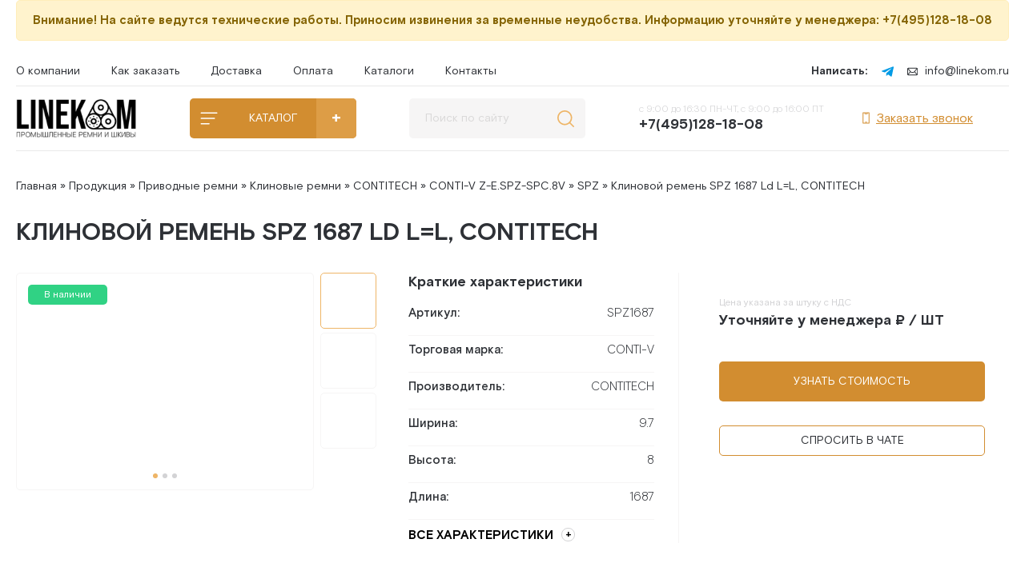

--- FILE ---
content_type: text/html; charset=utf-8
request_url: https://www.linekom.ru/spz1687.html
body_size: 13663
content:
<!DOCTYPE html>
<html xmlns="http://www.w3.org/1999/xhtml">
<head>
	<meta http-equiv="X-UA-Compatible" content="IE=edge" />
	<title>Клиновой ремень SPZ 1687 Ld L=L, CONTITECH » ContiTech - приводные ремни, клиновые, зубчатые со склада в Москве оптом</title>
<meta charset="utf-8">
<meta name="description" content="Клиновые ремни CONTI-V – это ремни высшего качества стандартного исполнения. Ремни изготовлены из высококачественного SBR компаунда с полиэстеровым кордом. CONTI-V предназначены для ответственных приводов, где важен процесс бесперебойной и безостановочной работы. Менять такие ремни нужно реже, чем">
<meta name="keywords" content="ремни, CONTIV, ремней, Клиновые, высшего, качества, стандартного, исполнения, Ремни, изготовлены, высококачественного, компаунда, полиэстеровым, кордом, предназначены, ответственных, приводов, важен, процесс, бесперебойной">
<meta name="generator" content="DataLife Engine (https://dle-news.ru)">
<link rel="canonical" href="https://www.linekom.ru/spz1687.html">
<link rel="alternate" type="application/rss+xml" title="ContiTech - приводные ремни, клиновые, зубчатые со склада в Москве оптом RSS" href="https://www.linekom.ru/rss.xml">
<link rel="alternate" type="application/rss+xml" title="ContiTech - приводные ремни, клиновые, зубчатые со склада в Москве оптом RSS Turbo" href="https://www.linekom.ru/rssturbo.xml">
<link rel="alternate" type="application/rss+xml" title="ContiTech - приводные ремни, клиновые, зубчатые со склада в Москве оптом RSS Dzen" href="https://www.linekom.ru/rssdzen.xml">
<link rel="preconnect" href="https://www.linekom.ru/" fetchpriority="high">
<meta property="twitter:title" content="Клиновой ремень SPZ 1687 Ld L=L, CONTITECH » ContiTech - приводные ремни, клиновые, зубчатые со склада в Москве оптом">
<meta property="twitter:url" content="https://www.linekom.ru/spz1687.html">
<meta property="twitter:card" content="summary_large_image">
<meta property="twitter:image" content="https://img.linekom.ru/uploads/01.%20CONTITECH/02.%20Клиновые%20ремни%20CONTI-V%20SPZ,%20SPA,%20SPB,%20SPC,%208V/2.1%20SPZ/1-CONTI%20SPZ.jpg">
<meta property="twitter:description" content="Клиновые ремни CONTI-V – это ремни высшего качества стандартного исполнения. Ремни изготовлены из высококачественного SBR компаунда с полиэстеровым кордом. CONTI-V предназначены для ответственных приводов, где важен процесс бесперебойной и безостановочной работы. Менять такие ремни нужно реже, чем">
<meta property="og:type" content="article">
<meta property="og:site_name" content="ContiTech - приводные ремни, клиновые, зубчатые со склада в Москве оптом">
<meta property="og:title" content="Клиновой ремень SPZ 1687 Ld L=L, CONTITECH » ContiTech - приводные ремни, клиновые, зубчатые со склада в Москве оптом">
<meta property="og:url" content="https://www.linekom.ru/spz1687.html">
<meta property="og:image" content="https://img.linekom.ru/uploads/01.%20CONTITECH/02.%20Клиновые%20ремни%20CONTI-V%20SPZ,%20SPA,%20SPB,%20SPC,%208V/2.1%20SPZ/1-CONTI%20SPZ.jpg">
<meta property="og:description" content="Клиновые ремни CONTI-V – это ремни высшего качества стандартного исполнения. Ремни изготовлены из высококачественного SBR компаунда с полиэстеровым кордом. CONTI-V предназначены для ответственных приводов, где важен процесс бесперебойной и безостановочной работы. Менять такие ремни нужно реже, чем">

<script src="/engine/classes/js/jquery3.js?v=r7zsx"></script>
<script src="/engine/classes/js/jqueryui3.js?v=r7zsx" defer></script>
<script src="/engine/classes/js/dle_js.js?v=r7zsx" defer></script>
<script src="/engine/editor/jscripts/tiny_mce/tinymce.min.js?v=r7zsx" defer></script>
<script type="application/ld+json">{"@context":"https://schema.org","@graph":[{"@type":"BreadcrumbList","@context":"https://schema.org/","itemListElement":[{"@type":"ListItem","position":1,"item":{"@id":"https://www.linekom.ru/","name":"Главная"}},{"@type":"ListItem","position":2,"item":{"@id":"https://www.linekom.ru/product/","name":"Продукция"}},{"@type":"ListItem","position":3,"item":{"@id":"https://www.linekom.ru/product/pri-plo-remni/","name":"Приводные ремни"}},{"@type":"ListItem","position":4,"item":{"@id":"https://www.linekom.ru/product/pri-plo-remni/klin-poli-remni/","name":"Клиновые ремни"}},{"@type":"ListItem","position":5,"item":{"@id":"https://www.linekom.ru/product/pri-plo-remni/klin-poli-remni/contitech/","name":"CONTITECH"}},{"@type":"ListItem","position":6,"item":{"@id":"https://www.linekom.ru/product/pri-plo-remni/klin-poli-remni/contitech/conti-v/","name":"CONTI-V Z-E.SPZ-SPC.8V"}},{"@type":"ListItem","position":7,"item":{"@id":"https://www.linekom.ru/product/pri-plo-remni/klin-poli-remni/contitech/conti-v/spz/","name":"SPZ"}},{"@type":"ListItem","position":8,"item":{"@id":"https://www.linekom.ru/spz1687.html","name":"Клиновой ремень SPZ 1687 Ld L=L, CONTITECH"}}]}]}</script>
	<link rel="stylesheet" href="/templates/linekom/css/swiper.css" type="text/css" />
	<link rel="stylesheet" href="/templates/linekom/css/style.css" type="text/css" />
	<link rel="stylesheet" href="/templates/linekom/css/uicons-regular-rounded.css" type="text/css" />
	<link rel="preconnect" href="https://fonts.googleapis.com" />
	<link rel="preconnect" href="https://fonts.gstatic.com" crossorigin />
	<link href="https://fonts.googleapis.com/css2?family=Ubuntu:ital,wght@0,300;0,400;0,500;0,700;1,300;1,400;1,500;1,700&display=swap" rel="stylesheet" />
	<meta name="viewport" content="width=device-width, initial-scale=1.0" />
    <link rel="shortcut icon" href="/favicon.ico" />
<meta name="yandex-verification" content="6ba89949bea4490f" />
<!-- Yandex.Metrika counter --> <script type="text/javascript">     (function(m,e,t,r,i,k,a){         m[i]=m[i]||function(){(m[i].a=m[i].a||[]).push(arguments)};         m[i].l=1*new Date();         for (var j = 0; j < document.scripts.length; j++) {if (document.scripts[j].src === r) { return; }}         k=e.createElement(t),a=e.getElementsByTagName(t)[0],k.async=1,k.src=r,a.parentNode.insertBefore(k,a)     })(window, document,'script','https://mc.yandex.ru/metrika/tag.js?id=103671387', 'ym');      ym(103671387, 'init', {ssr:true, webvisor:true, clickmap:true, ecommerce:"dataLayer", accurateTrackBounce:true, trackLinks:true}); </script> <noscript><div><img src="https://mc.yandex.ru/watch/103671387" style="position:absolute; left:-9999px;" alt="Yandex Metrika" /></div></noscript> <!-- /Yandex.Metrika counter -->
<!-- BEGIN JIVOSITE CODE {literal} -->
<script src="//code.jivo.ru/widget/dOdU0VY6zH" async></script>
<!-- {/literal} END JIVOSITE CODE --> 
<!-- Novofon -->
    <script type="text/javascript" async src="https://widget.novofon.ru/novofon.js?k=2pq0VdxYCH_nBQ_OHbw0igCcgNyrVizH"></script>
<!-- Novofon -->
</head>
<body class="white not-main">
<script>
<!--
var dle_root       = '/';
var dle_admin      = '';
var dle_login_hash = 'd8d7fdb9c235eefdd7eeffb00e0b926a9a747563';
var dle_group      = 5;
var dle_link_type  = 1;
var dle_skin       = 'linekom';
var dle_wysiwyg    = 1;
var dle_min_search = '4';
var dle_act_lang   = ["Подтвердить", "Отмена", "Вставить", "Отмена", "Сохранить", "Удалить", "Загрузка. Пожалуйста, подождите..."];
var menu_short     = 'Быстрое редактирование';
var menu_full      = 'Полное редактирование';
var menu_profile   = 'Просмотр профиля';
var menu_send      = 'Отправить сообщение';
var menu_uedit     = 'Админцентр';
var dle_info       = 'Информация';
var dle_confirm    = 'Подтверждение';
var dle_prompt     = 'Ввод информации';
var dle_req_field  = ["Заполните поле с именем", "Заполните поле с сообщением", "Заполните поле с темой сообщения"];
var dle_del_agree  = 'Вы действительно хотите удалить? Данное действие невозможно будет отменить';
var dle_spam_agree = 'Вы действительно хотите отметить пользователя как спамера? Это приведёт к удалению всех его комментариев';
var dle_c_title    = 'Отправка жалобы';
var dle_complaint  = 'Укажите текст Вашей жалобы для администрации:';
var dle_mail       = 'Ваш e-mail:';
var dle_big_text   = 'Выделен слишком большой участок текста.';
var dle_orfo_title = 'Укажите комментарий для администрации к найденной ошибке на странице:';
var dle_p_send     = 'Отправить';
var dle_p_send_ok  = 'Уведомление успешно отправлено';
var dle_save_ok    = 'Изменения успешно сохранены. Обновить страницу?';
var dle_reply_title= 'Ответ на комментарий';
var dle_tree_comm  = '0';
var dle_del_news   = 'Удалить статью';
var dle_sub_agree  = 'Вы действительно хотите подписаться на комментарии к данной публикации?';
var dle_unsub_agree  = 'Вы действительно хотите отписаться от комментариев к данной публикации?';
var dle_captcha_type  = '0';
var dle_share_interesting  = ["Поделиться ссылкой на выделенный текст", "Twitter", "Facebook", "Вконтакте", "Прямая ссылка:", "Нажмите правой клавишей мыши и выберите «Копировать ссылку»"];
var DLEPlayerLang     = {prev: 'Предыдущий',next: 'Следующий',play: 'Воспроизвести',pause: 'Пауза',mute: 'Выключить звук', unmute: 'Включить звук', settings: 'Настройки', enterFullscreen: 'На полный экран', exitFullscreen: 'Выключить полноэкранный режим', speed: 'Скорость', normal: 'Обычная', quality: 'Качество', pip: 'Режим PiP'};
var DLEGalleryLang    = {CLOSE: 'Закрыть (Esc)', NEXT: 'Следующее изображение', PREV: 'Предыдущее изображение', ERROR: 'Внимание! Обнаружена ошибка', IMAGE_ERROR: 'Не удалось загрузить изображение', TOGGLE_SLIDESHOW: 'Просмотр слайдшоу',TOGGLE_FULLSCREEN: 'Полноэкранный режим', TOGGLE_THUMBS: 'Включить / Выключить уменьшенные копии', ITERATEZOOM: 'Увеличить / Уменьшить', DOWNLOAD: 'Скачать изображение' };
var DLEGalleryMode    = 1;
var DLELazyMode       = 0;
var allow_dle_delete_news   = false;
var dle_search_delay   = false;
var dle_search_value   = '';
jQuery(function($){

	
	
	tinyMCE.baseURL = dle_root + 'engine/editor/jscripts/tiny_mce';
	tinyMCE.suffix = '.min';
	var dle_theme = '';

	if(dle_theme != '') {
		$('body').addClass( dle_theme );
	} else {
		if ( $("body").hasClass('dle_theme_dark') ) {
			dle_theme = 'dle_theme_dark';
		}
	}
	var additionalplugins = '';
	var maxheight = $(window).height() - 50;
	
	if (typeof getBaseSize === "function") {
		var height = 260 * getBaseSize();
	} else {
		var height = 260;
	}

	if($('body').hasClass('editor-autoheight')) {
       additionalplugins += ' autoresize';
    }

	tinymce.init({
		selector: 'textarea#comments',
		language : "ru",
		directionality: 'ltr',
		body_class: dle_theme,
		skin: dle_theme == 'dle_theme_dark' ? 'oxide-dark' : 'oxide',
		element_format : 'html',
		width : "100%",
		height : height,
		min_height : 40,
		max_height: maxheight,
		autoresize_bottom_margin: 1,
		statusbar: false,
		deprecation_warnings: false,
		promotion: false,
		cache_suffix: '?v=r7zsx',
		license_key: 'gpl',
		plugins: "link autolink lists quickbars dlebutton codesample"+additionalplugins,
		
		draggable_modal: true,
		toolbar_mode: 'floating',
		contextmenu: false,
		relative_urls : false,
		convert_urls : false,
		remove_script_host : false,
		browser_spellcheck: true,
		extended_valid_elements : "div[align|style|class|data-commenttime|data-commentuser|contenteditable],span[id|data-username|data-userurl|align|style|class|contenteditable],b/strong,i/em,u,s,p[align|style|class|contenteditable],pre[class],code",
		quickbars_insert_toolbar: '',
		quickbars_selection_toolbar: 'bold italic underline | dlequote dlespoiler dlehide',
		paste_postprocess: (editor, args) => {
			args = DLEPasteSafeText(args, 1);
		},
		paste_as_text: true,

	    formats: {
	      bold: {inline: 'b'},
	      italic: {inline: 'i'},
	      underline: {inline: 'u', exact : true},
	      strikethrough: {inline: 's', exact : true}
	    },

		elementpath: false,
		branding: false,
		
		dle_root : dle_root,
		dle_upload_area : "comments",
		dle_upload_user : "",
		dle_upload_news : "0",
		
		menubar: false,
		link_default_target: '_blank',
		editable_class: 'contenteditable',
		noneditable_class: 'noncontenteditable',
		image_dimensions: true,
		paste_data_images: false,

		
		toolbar: "bold italic underline | alignleft aligncenter alignright | bullist numlist | dleemo link dleleech  | dlequote codesample dlespoiler dlehide",
		
		mobile: {
			toolbar_mode: "sliding",
			toolbar: "bold italic underline | alignleft aligncenter alignright | bullist numlist | dleemo link dleleech  dlequote dlespoiler dlehide",
			
		},
		
		content_css : dle_root + "engine/editor/css/content.css?v=r7zsx",
		
		codesample_languages: [
			{ text: 'HTML/XML', value: 'markup' },
			{ text: 'JavaScript', value: 'javascript' },
			{ text: 'CSS', value: 'css' },
			{ text: 'PHP', value: 'php' },
			{ text: 'SQL', value: 'sql' },
			{ text: 'Ruby', value: 'ruby' },
			{ text: 'Python', value: 'python' },
			{ text: 'Java', value: 'java' },
			{ text: 'C', value: 'c' },
			{ text: 'C#', value: 'csharp' },
			{ text: 'C++', value: 'cpp' }
		],

		setup: (editor) => {

			const onCompeteAction = (autocompleteApi, rng, value) => {
				editor.selection.setRng(rng);
				editor.insertContent(value);
				autocompleteApi.hide();
			};

			editor.ui.registry.addAutocompleter('getusers', {
			trigger: '@',
			minChars: 1,
			columns: 1,
			onAction: onCompeteAction,
			fetch: (pattern) => {

				return new Promise((resolve) => {

					$.get(dle_root + "engine/ajax/controller.php?mod=find_tags", { mode: 'users', term: pattern, skin: dle_skin, user_hash: dle_login_hash }, function(data){
						if ( data.found ) {
							resolve(data.items);
						}
					}, "json");

				});
			}
			});
		}

	});
				$('#dle-comments-form').submit(function() {
					if( $('#comments-image-uploader').data('files') == 'selected' ) {
						$('#comments-image-uploader').plupload('start');
					} else {
						doAddComments();
					}
					return false;
				});
FastSearch();
});
//-->
</script>
<!--- тех.работы style --->
<style>.alert {padding: 15px;margin-bottom: 20px;border-radius: 5px;font-size: 15px;font-weight: bold;}.warning {color: #856404;background-color: #fff3cd;border: 1px solid #ffeeba;}</style>
<!--- тех.работы style --->
<div class="main-wrap">
<!--- тех.работы --->
<div class="alert warning"><center>Внимание! На сайте ведутся технические работы. Приносим извинения за временные неудобства. Информацию уточняйте у менеджера: +7(495)128-18-08</center></div>
<!--- тех.работы --->
<div class="head-line">
		<div class="head-menu">
			<a href="/company.html">О компании</a>
			<a href="/zakaz.html">Как заказать</a>
			<a href="/dostavka.html">Доставка</a>
			<a href="/oplata.html">Оплата</a>
			<!-- <a href="/отзывы/">Отзывы</a> -->
			<!-- <a href="#">Новости</a> -->
            <a href="/contitech-katalog-remney/">Каталоги</a>
			<a href="/contacts.html">Контакты</a>
		</div>
		<div class="head-line-r">
			<span>Написать:</span>
			<!--- <a href="#"><img src="/templates/linekom/images/whatsapp.svg" alt="" /></a>
			<a href="#"><img src="/templates/linekom/images/vk.svg" alt="" /></a>
			<a href="#"><img src="/templates/linekom/images/viber.svg" alt="" /></a> --->
			<a rel="noopener noreferrer" target="_blank" href="https://t.me/linekom_bot"><img src="/templates/linekom/images/telegram.svg" alt="Иконка telegram" /></a>
			<a rel="noopener noreferrer" target="_blank" href="mailto:info@linekom.ru"><img src="/templates/linekom/images/email.svg" alt="Иконка почты" />info@linekom.ru</a>
		</div>
	</div>
	
	<div class="head-block">
		<a href="/" class="logo"><img src="/templates/linekom/images/logo.png" alt="" /></a>
		
		<div class="catalog-head-wrap">
			<a href="/product/" class="open-catalog">КАТАЛОГ</a>
			
			<div class="hidden-menu-p">
			<div class="hidden-menu">
								<div class="hidden-menu-w">
					<div class="left-menu">
                        <a href="/product/pri-plo-remni/klin-poli-remni/" class="lml" rel="m1">КЛИНОВЫЕ РЕМНИ</a>
						<a href="/product/pri-plo-remni/zub_poli_remni/" class="lml" rel="m2">ЗУБЧАТЫЕ РЕМНИ</a>
						<a href="/product/pri-plo-remni/policlin_remni/" class="lml" rel="m3">ПОЛИКЛИНОВЫЕ РЕМНИ</a>
						<a href="http://linekom.ru/product/pri-plo-remni/mnogoruchevye-remni/" class="lml" rel="m4">МНОГОРУЧЬЕВЫЕ КЛИНОВЫЕ РЕМНИ</a>
						<a href="/product/pri-plo-remni/vari_remni/" class="lml" rel="m5">ВАРИАТОРНЫЕ РЕМНИ</a>
                        <a href="/product/pri-plo-remni/ploskie_remni/" class="lml" rel="m6">ПЛОСКИЕ РЕМНИ</a>
                        <a href="/product/pri-plo-remni/shkivy/" class="lml" rel="m7">ШКИВЫ</a>
                        <a href="/product/pri-plo-remni/vtulki/" class="lml" rel="m8">ВТУЛКИ</a>
                        <a href="/product/pri-plo-remni/specialnye-remni/" class="lml" rel="m9">СПЕЦИАЛЬНЫЕ РЕМНИ</a>
                        <a href="/product/pri-plo-remni/pod-zakaz/" class="lml" rel="m10">ПОД ЗАКАЗ</a>
					</div>
					  <div class="right-menu">
                                      
<!-- КЛИНОВЫЕ РЕМНИ -->
<ul class="rmt" rel="m1">
<li><a href="/product/pri-plo-remni/klin-poli-remni/contitech/" class="rmt-link">CONTITECH</a></li>  
<li><a href="/product/pri-plo-remni/klin-poli-remni/sanlux/" class="rmt-link">SANLUX</a></li>
<li><a href="/product/pri-plo-remni/klin-poli-remni/mitsuboshi/" class="rmt-link">MITSUBOSHI</a></li>
</ul>
<!-- КЛИНОВЫЕ РЕМНИ -->

<!-- ЗУБЧАТЫЕ РЕМНИ -->
<ul class="rmt" rel="m2">
<li><a href="/product/pri-plo-remni/zub_poli_remni/contitech-zub/" class="rmt-link">CONTITECH</a></li>  
<li><a href="/product/pri-plo-remni/zub_poli_remni/megadyne/" class="rmt-link">MEGADYNE</a></li>
<li><a href="/product/pri-plo-remni/zub_poli_remni/mitsuboshi/" class="rmt-link">MITSUBOSHI</a></li>
<li><a href="/product/pri-plo-remni/zub_poli_remni/remni_gates/" class="rmt-link">GATES</a></li>
</ul>
<!-- ЗУБЧАТЫЕ РЕМНИ -->
                          
<!-- ПОЛИКЛИНОВЫЕ РЕМНИ -->
<ul class="rmt" rel="m3">
<li><a href="/product/pri-plo-remni/policlin_remni/contitech-plrm/" class="rmt-link">CONTITECH</a></li>  
<li><a href="/product/pri-plo-remni/policlin_remni/hutchinson/" class="rmt-link">HUTCHINSON</a></li>
</ul>
<!-- ПОЛИКЛИНОВЫЕ РЕМНИ -->                     
 
<!-- МНОГОРУЧЬЕВЫЕ КЛИНОВЫЕ РЕМНИ -->
<ul class="rmt" rel="m4">
<li><a href="/product/pri-plo-remni/mnogoruchevye-remni/contitech-mnklrm/" class="rmt-link">CONTITECH</a></li>  
<li><a href="/product/pri-plo-remni/mnogoruchevye-remni/mitsuboshi-mng-klin-rem/" class="rmt-link">MITSUBOSHI</a></li>
</ul>
<!-- МНОГОРУЧЬЕВЫЕ КЛИНОВЫЕ РЕМНИ -->      
     
<!-- ВАРИАТОРНЫЕ РЕМНИ -->
<ul class="rmt" rel="m5">
<li><a href="/product/pri-plo-remni/vari_remni/contitech-var-rem/" class="rmt-link">CONTITECH</a></li>  
</ul>
<!-- ВАРИАТОРНЫЕ РЕМНИ -->                    

<!-- ПЛОСКИЕ РЕМНИ -->
<ul class="rmt" rel="m6">
<li><a href="/product/pri-plo-remni/ploskie_remni/contitech-plrem/" class="rmt-link">CONTITECH</a></li>
<li><a href="/product/pri-plo-remni/ploskie_remni/megadyne-plsrem/" class="rmt-link">MEGADYNE</a></li>
</ul>
<!-- ПЛОСКИЕ РЕМНИ -->
                          
<!-- ШКИВЫ -->
<ul class="rmt" rel="m7">
<li><a href="/product/pri-plo-remni/shkivy/bea/" class="rmt-link">BEA</a></li>
</ul>
<!-- ШКИВЫ --> 
                          
<!-- ВТУЛКИ -->
<ul class="rmt" rel="m8">
<li><a href="/product/pri-plo-remni/vtulki/bea-vtulka/" class="rmt-link">BEA</a></li>
</ul>
<!-- ВТУЛКИ --> 
                          
<!-- СПЕЦИАЛЬНЫЕ РЕМНИ -->
<ul class="rmt" rel="m9">
<li><a href="/product/pri-plo-remni/specialnye-remni/valtsevyye-stanki/" class="rmt-link">Вальцевые станки</a></li>
</ul>
<!-- СПЕЦИАЛЬНЫЕ РЕМНИ -->                       

<!-- ПОД ЗАКАЗ -->
<ul class="rmt" rel="m10">
<li><a href="/product/pri-plo-remni/pod-zakaz/optibelt/" class="rmt-link">OPTIBELT</a></li>  
<li><a href="/product/pri-plo-remni/pod-zakaz/jart/" class="rmt-link">ЯРТ</a></li>
</ul>
<!-- ПОД ЗАКАЗ -->              
                      

</div> 
</div> 
			</div>
			</div>
		</div>
		
		<div class="search-block">
			<form method="post" style="margin: 0;padding: 0;">
				<input type="hidden" name="do" value="search"><input type="hidden" name="subaction" value="search" />
				<input name="story" type="text" class="form-text" id="story" value="Поиск по сайту" onblur="if(this.value=='') this.value='Поиск по сайту';" onfocus="if(this.value=='Поиск по сайту') this.value='';" />
				<input type="submit" value="" class="form-search" />
			</form>
		</div>
		
		<div class="head-block-r">
			<div class="open-search"></div>
			<a href="tel:+74951281808" class="head-phone">с 9:00 до 16:30 ПН-ЧТ, с 9:00 до 16:00 ПТ<span>+7(495)128-18-08</span></a>
			<a href="javascript:jivo_api.open({start : 'call'})"  class="head-order"><img src="/templates/linekom/images/phone-device-normal.svg" alt="" />Заказать звонок</a>
			
			<!-- <a href="#" class="bask-btn"><img src="/templates/linekom/images/shopping-cart.svg" alt="" /><span>Ваши покупки</span>Покупок пока нет</a> -->
		</div>
	</div>
	
	
	
	
	
	<div class="speed-b"><a href="https://www.linekom.ru/">Главная</a> » <a href="https://www.linekom.ru/product/">Продукция</a> » <a href="https://www.linekom.ru/product/pri-plo-remni/">Приводные ремни</a> » <a href="https://www.linekom.ru/product/pri-plo-remni/klin-poli-remni/">Клиновые ремни</a> » <a href="https://www.linekom.ru/product/pri-plo-remni/klin-poli-remni/contitech/">CONTITECH</a> » <a href="https://www.linekom.ru/product/pri-plo-remni/klin-poli-remni/contitech/conti-v/">CONTI-V Z-E.SPZ-SPC.8V</a> » <a href="https://www.linekom.ru/product/pri-plo-remni/klin-poli-remni/contitech/conti-v/spz/">SPZ</a> » Клиновой ремень SPZ 1687 Ld L=L, CONTITECH</div>
	<div >
         
        
		
		<div class="maincol ">
			
			
            
            <div class="maincol-right">
				
                
                
				
				<div ><div class="full-news">
	<div class="full-news-title">
		<h1>Клиновой ремень SPZ 1687 Ld L=L, CONTITECH</h1>
	</div>

	<div class="full-news-fl">
		<div class="full-news-l">
						
			
			
			<div class="fnsl">
				<div class="fnsl-l">
					<a href="https://img.linekom.ru/uploads/01.%20CONTITECH/02.%20Клиновые%20ремни%20CONTI-V%20SPZ,%20SPA,%20SPB,%20SPC,%208V/2.1%20SPZ/1-CONTI%20SPZ.jpg" data-fancybox="fnsl" class="fnsl-image"><img src="https://img.linekom.ru/uploads/01.%20CONTITECH/02.%20Клиновые%20ремни%20CONTI-V%20SPZ,%20SPA,%20SPB,%20SPC,%208V/2.1%20SPZ/1-CONTI%20SPZ.jpg" alt="" /></a>
				</div>
			<div class="fnsl-r">
					<div class="fnsl-small fnsl-small-active">
						<a href="https://img.linekom.ru/uploads/01.%20CONTITECH/02.%20Клиновые%20ремни%20CONTI-V%20SPZ,%20SPA,%20SPB,%20SPC,%208V/2.1%20SPZ/1-CONTI%20SPZ.jpg" class="fnsl-image"><img src="https://img.linekom.ru/uploads/01.%20CONTITECH/02.%20Клиновые%20ремни%20CONTI-V%20SPZ,%20SPA,%20SPB,%20SPC,%208V/2.1%20SPZ/1-CONTI%20SPZ.jpg" alt="" /></a>
					</div>
				<div class="fnsl-small">
						<a href="https://img.linekom.ru/uploads/Ремни/Клиновые/spz-xpz.webp" data-fancybox="fnsl" class="fnsl-image"><img src="https://img.linekom.ru/uploads/Ремни/Клиновые/spz-xpz.webp" alt="" /></a>
					</div>
					<div class="fnsl-small">
					
					</div>
				</div>
				<div class="fnsl-dots"></div>
			</div>
			
			<div class="main-news-status"><span>В наличии</span></div>
			
		</div>		
		
		<script>
		
		$('body').on('click', '.fnsl-small', function(){
			$('.fnsl-small').removeClass('fnsl-small-active');
			$(this).addClass('fnsl-small-active');		
			$('.fnsl-l').empty();
			
			$('.fnsl-small a').attr('data-fancybox','fnsl');
			$(this).find('a').clone().appendTo('.fnsl-l');
			$(this).find('a').removeAttr('data-fancybox');
			
			$('.fnsl-dots div').removeClass('fnsl-dots-active');
			var ololo = parseInt($(this).index())+1;
			$('.fnsl-dots div:nth-child('+ololo+')').addClass('fnsl-dots-active');			
			return false;
		});
		
		$('.fnsl-small').each(function(){
			$('.fnsl-dots').append('<div></div>');
		});
		
		$('.fnsl-dots div:first').addClass('fnsl-dots-active');
		
		</script>
		
		
		<div class="full-news-c">
			<div class="full-news-tech-title">Краткие характеристики</div>
			<div class="full-news-tech">
				<div><div>Артикул:</div><div>SPZ1687</div></div>
				<div><div>Торговая марка:</div><div>CONTI-V</div></div>
				
				<!---<div class="slps">
					<div>Выбрать ширину (мм):</div>
					<div class="slps-w">
						<label><input type="radio" name="slps-w" /><span>20</span></label>
						<label><input type="radio" name="slps-w" /><span>30</span></label>
						<label><input type="radio" name="slps-w" /><span>50</span></label>
						<label><input type="radio" name="slps-w" /><span>85</span></label>
					</div>
				</div>--->
				
				<!---<div class="slps">
					<div>Укажите свою ширину:</div>
					<div class="slps-w2">
						<label><input type="text" name="slps-w2" placeholder="ширина ремня" /><span>мм</span></label>
					</div>
				</div>--->
				
				<div><div>Производитель:</div><div>CONTITECH</div></div>
				<div><div>Ширина:</div><div>9.7</div></div>
				<div><div>Высота:</div><div>8</div></div>
				
                <div><div>Длина:</div><div>1687</div></div>
			</div>
			<a href="#showalltx" class="showallt">ВСЕ ХАРАКТЕРИСТИКИ</a>
		</div>
		 <div class="full-news-r">
			<div class="prl">
				<div class="prl-left">
					<div class="prl-label">Цена указана за штуку с НДС</div>
					<div class="prl-price"><!---<s></s>--->Уточняйте у менеджера ₽ / ШТ</div> 
				</div>
				<div class="prl-right">
					<!--- <div class="prl-n"><div class="prlminus">-</div><div class="prl-vol">12</div><div class="prlplus">+</div></div> --->
				</div>
			</div>
			
			<div class="prl2">
				<!---<div class="prl2-left">
					Стоимость заказа:
				</div>
				<div class="prl2-c"></div>
				<div class="prl2-right">
					9 456 ₽
				</div>--->
			</div> 
			
			<a href="javascript:jivo_api.open({start : 'call'})" class="mbtn">Узнать стоимость</a>
			
			<!--- <div data-uniform-inline='{"formConfig": "inline1"}'>	
				<div class="uf-inline-loading"></div>
			</div> --->
			<div class="bform">
				
				<a href="javascript:jivo_api.open()" class="bform-btn">Спросить в чате</a>
			</div>
			
		</div>
	</div>
	
    <!--- <div class="mbnr">
		<div class="mbnr-title">ПРИВОДНЫЕ РЕМНИ И ШКИВЫ В НАЛИЧИИ НА СКЛАДЕ</div>
		<div class="mbnr-text">Крупнейший в России склад приводных ремней. <br>Отправка во все регионы России, Казахстана, Беларуси и Армении. Быстро. Выгодно. Надежно.</div>
		<a href="#" class="mbnr-btn" data-uniform='{"formConfig": "feedback"}'>Заказать звонок</a>
		</div> --->

    
	
	
	<div class="title-block title-block2">
		Факты о нас
	</div>
	<div class="prem-wrap2">
		<div class="prem-item2">
			<div class="prem-item2-image"><img src="/uploads/ico-store/pw1.png" alt="" /></div>
			<div class="prem-item2-title">Крупнейший склад ремней и шкивов в РФ (3 500 м²)</div>
		</div>
		<div class="prem-item2">
			<div class="prem-item2-image"><img src="/uploads/ico-store/pw2.png" style="width: auto;height: 22px;" alt="" /></div>
			<div class="prem-item2-title">Премиум бренды в наличии</div>
		</div>
		<div class="prem-item2">
			<div class="prem-item2-image"><img src="/uploads/ico-store/pw3.png" alt="" /></div>
			<div class="prem-item2-title">97% позиций со склада</div>
		</div>
		<div class="prem-item2">
			<div class="prem-item2-image"><img src="/uploads/ico-store/pw4.png" alt="" /></div>
			<div class="prem-item2-title">Резка под размер</div>
		</div>
		<div class="prem-item2">
			<div class="prem-item2-image"><img src="/uploads/ico-store/pw5.png" alt="" /></div>
			<div class="prem-item2-title">Доля рынка >50%</div>
		</div>
		<div class="prem-item2">
			<div class="prem-item2-image"><img src="/templates/linekom/images/prem-item6.png" alt="" /></div>
			<div class="prem-item2-title">Техническая консультация</div>
		</div>
		<div class="prem-item2">
			<div class="prem-item2-image"><img src="/uploads/ico-store/pw7.png" alt="" /></div>
			<div class="prem-item2-title">Отгрузка в день обращения</div>
		</div>
		<div class="prem-item2">
			<div class="prem-item2-image"><img src="/uploads/ico-store/pw8.png" alt="" /></div>
			<div class="prem-item2-title">Цены ипортёра</div>
		</div>
	</div>
	
	<div class="tt-tabs ftabs">
		<div class="index-tabs">
			<span>О товаре и характеристики</span>
			<span>Доставка</span>
			<span>Оплата</span>
		</div>
		<div class="index-panel">
			<div class="tt-panel">
				<div class="full-news-text">
					Клиновые ремни CONTI-V – это ремни высшего качества стандартного исполнения. Ремни изготовлены из высококачественного SBR компаунда с полиэстеровым кордом. CONTI-V предназначены для ответственных приводов, где важен процесс бесперебойной и безостановочной работы. Менять такие ремни нужно реже, чем ремни более дешевых категорий, за счет этого достигается оптимальная стоимость использования ремней, пользователь экономит на простое и трудозатратах. По ходимости ремни не уступают стандартным линейкам ремней других ведущих производителей Optibelt (VB,SK) и Gates (Hi-Power, Super HC).
					<div style="clear: both;height: 40px;"></div>
				</div>
				<div class="ftitle" id="showalltx">Технические характеристики Клиновой ремень SPZ 1687 Ld L=L, CONTITECH</div>
				<div class="ftable">
					
                    
                    
					<table cellpadding="0" cellspacing="0">
						 <tr>
							<td>Профиль ремня:</td>
							<td></td>
							<td></td>
							<td>SPZ</td>
						</tr>
                        
                        
                        
                        
                        <tr>
							<td>Ширина:</td>
							<td>bo</td>
							<td>мм</td>
							<td>9.7</td>
						</tr>
						
                       <tr>
							<td>Ширина внутренней грани ремня:</td>
							<td>bi</td>
							<td>мм</td>
							<td>4.5</td>
						</tr>
						
                        <tr>
							<td>Высота расчетной линии:</td>
							<td>hd</td>
							<td>мм</td>
							<td>1.9</td>
						</tr>
						
                        <tr>
							<td>Высота:</td>
							<td>h</td>
							<td>мм</td>
							<td>8</td>
						</tr>
						 
                       
                        
                        <tr>
							<td>Внешняя длина:</td>
							<td>La</td>
							<td>мм</td>
							<td>1699</td>
						</tr>
						
                        <tr>
							<td>Расчетная длина:</td>
							<td>Ld (Lw, Lp)</td>
							<td>мм</td>
							<td>1687</td>
						</tr>
						
                        
                        
                        <tr>
							<td>Внутренняя длина:</td>
							<td>Li</td>
							<td>мм</td>
							<td>1649</td>
						</tr>
						
                   <tr>
							<td>Минимальный диаметр шкива:</td>
							<td>dw</td>
							<td>мм</td>
							<td>63</td>
						</tr>
                        
                        <tr>
							<td>Максимальная линейная скорость:</td>
							<td>Vmax</td>
							<td>м/c</td>
							<td>40</td>
						</tr>
						
                        <tr>
							<td>Ширина по расчетной линии:</td>
							<td>bd</td>
							<td>мм</td>
							<td>8.5</td>
						</tr>
                        
                        
                         
                        
                        
                         
                        
                        
                        
                         
                        
                        
                        
                        
                         
                        
                        
                        
                        
                         
                        
                         
                        
                        
                         
                        

                         
                        
                         
                        
                         
                        
                         
                        
                         
                        
                         
                        
                        
                        
                        
                        
                        
                         
                        
                         
                         
                         
                        
                         
                        
                         
                      
                         

                         
                        
                        
                        
                         
                        
                          
                        
                        
                        
                        
                        
                          
                        
                        
                        
                        
                        
                        
                     
                        
                        
                        
                        
                         
                        
                        
                           
                        
                        
                        
                         
                        
                         
                        
                         

                          
                        
                         
                        
                        
                        
                        
                        
                        
                        
                        
                        
                        
                        
                        
                        
                        
                        
                        
                        
                        
                        
                        
                     
					</table>
					<script>$('.ftable td').removeAttr('style');</script>
				</div>
				
					<div class="ftitle">Свойства</div>
				<div class="full-news-text">
					
					<ul>
						<li>относительная устойчивость к маслам</li>
						<li>устойчивы к температурам от -55°C до +70°C</li>
						<li>электропроводность согласно ISO 1813</li>
						<li>пылестойкие</li>
					<li>могут эксплуатироваться в тропических условиях</li>
					</ul>
				</div>
                 
                <div class="ftitle">Основные материалы</div>
				<div class="full-news-text">
Компаунд из натурального каучука,кордшнур из полиэстера,полиамидная ткань.
				</div>
                
			</div>
			<div class="tt-panel">
				<div class="ftitle">Отгрузка самовывозом</div>
				<div class="full-news-text">
					Отгрузка самовывозом производится с нашего основного склада по адресу:
					<br /><br />
					г. Мытищи, Осташковское шоссе, вл. 5, стр. 1, сначала нужно пройти в бухгалтерию в офисном здании ком. 308, затем в ангар 4 (ЛАЙНКОМ).
					<br />При себе обязательно иметь оригинальную доверенность на получение Товара или печать организации и документ удостоверения личности.
					<br /><br />
					Отгрузки производится с ПН по ЧТ с 9:00 до 16:50, в ПТ с 9:00 до 15:50.
					<br /><br />
					Возможна отгрузка в день обращения!
				</div>
				
				<div style="clear: both;height: 20px;"></div>
				
				<a href="#" class="orbtn-img">ПРОЛОЖИТЬ МАРШРУТ В ЯНДЕКС.НАВИГАТОР<span><img src="/templates/linekom/images/placeholder.svg" alt="" /></span></a>
				<a href="#" class="wbtn-img">Схема проезда на склад и Памятка об отгрузке<span><img src="/templates/linekom/images/download-pdf.svg" alt="" /><img src="/templates/linekom/images/download-pdf2.svg" alt="" style="display: none;" /></span></a>
				
				<div style="clear: both;height: 20px;"></div>				
				
				<div class="full-news-text">
					<div class="ftitle">Заказ товара</div>
					При наличии Товара на нашем центральном складе, отгрузка или доставка Товара возможна как правило на следующий день. В срочных случаях при размещении заказа до 11 00, отгрузка или доставка Товара возможна в тот же день после 13 00.
					<br /><br />
					В каждом случае необходимо согласовывать с менеджером день и время отгрузки, т.к. многие ремни требуют нарезки из рукавов или рулонов.
					<br /><br />
					<div class="ftitle">Возврат товара</div>
					Возврат и обмен возможен только для клиновых и вариаторных ремней при условии, что они не были в эксплуатации и товарный вид был сохранен.
					<br />Зубчатые, поликлиновые, многоручьевые ремни нарезаются нами из рукавов или рулонов и не подлежат возврату.
					<br /><br />
					<div class="ftitle">Доставка</div>					
					<ol>
						<li>
							Деловые линии. Каждый рабочий день Товар отгружается через транспортную компанию Деловые линии.
							<br />Условия оплаты, доставки согласуются с менеджером индивидуально. Наша компания имеет большие объемы отправок и хороший уровень скидок (которые автоматически предоставляются и нашим клиентам) на доставку через компанию Деловые линии.
							<br />Здесь можно посмотреть статус отгрузки: https://www.dellin.ru/tracker/
						</li>
						<li>
							СДЭК. Отгрузка осуществляется по согласованию с менеджером или вы можете заказать забор груза компании СДЭК самостоятельно.
					https://www.cdek.ru
						</li>
						<li>
							Любые другие транспортные компании и курьерские службы заказываются заказчиками самостоятельно.
							<br />В случае больших объемов закупки, доставка согласовывается индивидуально.
						</li>
					</ol>
				</div>
			</div>
			<div class="tt-panel">
				<div class="ftitle">Оплата:</div>
				<div class="full-news-text">				
					Оплата производится по счету, который выставляет менеджер интернет-магазина.
					Важно! Счет на оплату действителен в течении 3-х дней. Возможно продление периода оплаты счета. Для этого необходимо связаться с вашим менеджером.
					<br /><br />
					Товар отгружается в течение суток после поступления денежных средств (исключение составляют случаи оформления заказа на зубчатые, поликлиновые, многоручьевые и плоские ремни, т.к. эти ремни требуют нарезки из рукавов или рулонов).
				</div>
			</div>
		</div>
	</div>
	

	<div class="title-block">ПОХОЖИЕ ТОВАРЫ</div>
	<div class="mainflex">
		<div class="main-news">
	<div class="main-news-image">
		<a href="https://www.linekom.ru/spz512.html"><img class="xfieldimage img" loading="lazy" src="https://img.linekom.ru/uploads/01.%20CONTITECH/02.%20Клиновые%20ремни%20CONTI-V%20SPZ,%20SPA,%20SPB,%20SPC,%208V/2.1%20SPZ/1-CONTI%20SPZ.jpg" alt=""></a>
		<div class="main-news-status"><span>В наличии</span></div>
	</div>
	<div class="main-news-title">
	<a href="https://www.linekom.ru/spz512.html">Клиновой ремень SPZ 512 Ld L=L, CONTITECH</a>
	</div>
	<div class="main-news-stats">
        <div>CONTITECH</div>
	</div>
	<!--- <div class="main-news-price">
		  ₽ / ШТ
	</div> --->
	<div class="main-news-b">
		<a href="https://www.linekom.ru/spz512.html" class="main-news-buy">Купить</a>
		<a href="https://www.linekom.ru/spz512.html" class="main-news-more">Подробнее</a>
	</div>
</div><div class="main-news">
	<div class="main-news-image">
		<a href="https://www.linekom.ru/spz562.html"><img class="xfieldimage img" loading="lazy" src="https://img.linekom.ru/uploads/01.%20CONTITECH/02.%20Клиновые%20ремни%20CONTI-V%20SPZ,%20SPA,%20SPB,%20SPC,%208V/2.1%20SPZ/1-CONTI%20SPZ.jpg" alt=""></a>
		<div class="main-news-status"><span>В наличии</span></div>
	</div>
	<div class="main-news-title">
	<a href="https://www.linekom.ru/spz562.html">Клиновой ремень SPZ 562 Ld L=L, CONTITECH</a>
	</div>
	<div class="main-news-stats">
        <div>CONTITECH</div>
	</div>
	<!--- <div class="main-news-price">
		  ₽ / ШТ
	</div> --->
	<div class="main-news-b">
		<a href="https://www.linekom.ru/spz562.html" class="main-news-buy">Купить</a>
		<a href="https://www.linekom.ru/spz562.html" class="main-news-more">Подробнее</a>
	</div>
</div><div class="main-news">
	<div class="main-news-image">
		<a href="https://www.linekom.ru/spz587.html"><img class="xfieldimage img" loading="lazy" src="https://img.linekom.ru/uploads/01.%20CONTITECH/02.%20Клиновые%20ремни%20CONTI-V%20SPZ,%20SPA,%20SPB,%20SPC,%208V/2.1%20SPZ/1-CONTI%20SPZ.jpg" alt=""></a>
		<div class="main-news-status"><span>В наличии</span></div>
	</div>
	<div class="main-news-title">
	<a href="https://www.linekom.ru/spz587.html">Клиновой ремень SPZ 587 Ld L=L, CONTITECH</a>
	</div>
	<div class="main-news-stats">
        <div>CONTITECH</div>
	</div>
	<!--- <div class="main-news-price">
		  ₽ / ШТ
	</div> --->
	<div class="main-news-b">
		<a href="https://www.linekom.ru/spz587.html" class="main-news-buy">Купить</a>
		<a href="https://www.linekom.ru/spz587.html" class="main-news-more">Подробнее</a>
	</div>
</div><div class="main-news">
	<div class="main-news-image">
		<a href="https://www.linekom.ru/spz612.html"><img class="xfieldimage img" loading="lazy" src="https://img.linekom.ru/uploads/01.%20CONTITECH/02.%20Клиновые%20ремни%20CONTI-V%20SPZ,%20SPA,%20SPB,%20SPC,%208V/2.1%20SPZ/1-CONTI%20SPZ.jpg" alt=""></a>
		<div class="main-news-status"><span>В наличии</span></div>
	</div>
	<div class="main-news-title">
	<a href="https://www.linekom.ru/spz612.html">Клиновой ремень SPZ 612 Ld L=L, CONTITECH</a>
	</div>
	<div class="main-news-stats">
        <div>CONTITECH</div>
	</div>
	<!--- <div class="main-news-price">
		  ₽ / ШТ
	</div> --->
	<div class="main-news-b">
		<a href="https://www.linekom.ru/spz612.html" class="main-news-buy">Купить</a>
		<a href="https://www.linekom.ru/spz612.html" class="main-news-more">Подробнее</a>
	</div>
</div>
	</div>
	
	
	<div class="cblock" style="display: none;">
		<div class="cblock-title">
			<span>Комментарии (0)</span>
		</div>
		<div class="comment-wrap">
<div id="dle-ajax-comments"></div>
</div>
		<div class="hcm" style="display: none;"><form  method="post" name="dle-comments-form" id="dle-comments-form" ><div class="add-comment">
	<div class="full-news-comments-title">Добавить комментарий</div>
	
	<div class="form-line-ttfl">
	<div class="form-line-tt">
		<div class="form-line-tt-left">
			Ваше Имя:
		</div>
		<div class="form-line-tt-right">
			<input type="text" name="name" id="name" class="form-input-stand" />
		</div>
	</div>
	<div class="form-line-tt">
		<div class="form-line-tt-left">
			Ваш E-Mail:
		</div>
		<div class="form-line-tt-right">
			<input type="text" name="mail" id="mail" class="form-input-stand" />
		</div>
	</div>
	</div>
	
	
	<div class="form-line-tt" style="padding: 10px 0 5px 0;margin: 0;">
		<script>
	var text_upload = "Загрузка файлов и изображений на сервер";
	var dle_quote_title  = "Цитата:";
</script><div class="dleaddcomments-editor wseditor dlecomments-editor">
	<textarea id="comments" name="comments" style="width:100%;height:260px;"></textarea>
</div>
	</div>
	
	
	<div class="form-line-tt">
		<div class="form-line-tt-left">
			Это код:
		</div>
		<div class="form-line-tt-right">
			<a onclick="reload(); return false;" title="Кликните на изображение чтобы обновить код, если он неразборчив" href="#"><span id="dle-captcha"><img src="/engine/modules/antibot/antibot.php" alt="Кликните на изображение чтобы обновить код, если он неразборчив" width="160" height="80"></span></a>
		</div>
	</div>
	<div class="form-line-tt">
		<div class="form-line-tt-left">
			Введите сюда:
		</div>
		<div class="form-line-tt-right">
			<input type="text" name="sec_code" id="sec_code" class="form-input-stand" />
		</div>
	</div>
	
	
	
	<div class="form-submit-block-tt">
		<input value="Добавить комментарий" name="submit" type="submit" class="form-button-tt" />
	</div>
</div>
		<input type="hidden" name="subaction" value="addcomment">
		<input type="hidden" name="post_id" id="post_id" value="5256"><input type="hidden" name="user_hash" value="d8d7fdb9c235eefdd7eeffb00e0b926a9a747563"></form></div>
		<div class="form-button-tt open-comm">Добавить комментарий</div>
	</div>
</div>
<script>
	$('body').on('click', '.open-comm', function(){
		$('.hcm').slideToggle();
		$(this).slideToggle();
		return false;
	});
	/*
	$('.full-news-l img').each(function(){
		var sliderImagesSrc = $(this).attr('src');
		var sliderImagesTitle = $(this).attr('alt');
		var sliderImagesLink = $(this).parent('a').attr('href');
		var sliderImagesData = $(this).parent('a').attr('data-fancybox');
						
		if(sliderImagesLink == undefined) {
			$(this).wrap('<a href="'+sliderImagesSrc+'" data-fancybox="'+sliderImagesData+'"></a>');
		} else {
			
		}												
	});*/
</script></div>
				
				
			</div>
		</div>
		
		<div class="mbnr">
			<div class="mbnr-title">ПРИВОДНЫЕ РЕМНИ И ШКИВЫ В НАЛИЧИИ НА СКЛАДЕ</div>
		<div class="mbnr-text">Крупнейший в России склад приводных ремней. <br>Отправка во все регионы России, Казахстана, Беларуси и Армении. Быстро. Выгодно. Надежно.</div>
		<a href="javascript:jivo_api.open({start : 'call'})" class="mbnr-btn">Заказать звонок</a>
		</div>
	</div>
	
	
	<div class="mmap">
		<div class="mmap-left">
			<div class="mmap-title"><span>ООО "Лайнком"</span>ИНН: 7716186454, КПП: 771601001</div>
			<div class="mmap-item">
				<img src="/templates/linekom/images/map.svg" alt="" />
				<span>с 9:00 до 16:30 ПН-ЧТ, с 9:00 до 16:00 ПТ</span>г. Мытищи, Осташковское шоссе, вл. 5, стр. 1
			</div>
			
			<div class="mmap-item">
				<img src="/templates/linekom/images/phone-device-normal.svg" alt="" />
				<span>с 9:00 до 16:30 ПН-ЧТ, с 9:00 до 16:00 ПТ</span><a href="tel:+74951281808">+7 (495) 128-18-08</a>
			</div>
			
			<div class="mmap-item">
				<img src="/templates/linekom/images/at.svg" alt="" />
				<span>E-mail</span><a href="mailto:info@linekom.ru">info@linekom.ru</a>
			</div>
		</div>
		<div class="mmap-right">
			<iframe src="https://yandex.ru/map-widget/v1/?ll=37.669682%2C55.901455&mode=whatshere&utm_campaign=desktop&utm_medium=search&utm_source=maps&whatshere%5Bpoint%5D=37.666810%2C55.901733&whatshere%5Bzoom%5D=17.06&z=17.06" width="560" height="400" frameborder="0" allowfullscreen="true" style="position:relative;"></iframe>
			</div>
	</div>
	
	<div class="head-line bottom-line">
		<div class="head-menu">
			<a href="/company.html">О компании</a>
			<a href="/zakaz.html">Как заказать</a>
			<a href="/dostavka.html">Доставка</a>
			<a href="/oplata.html">Оплата</a>
			<!-- <a href="#">Отзывы</a> -->
			<!-- <a href="#">Новости</a> -->
			<a href="/contacts.html">Контакты</a>
		</div>
		<div class="head-line-r">
			<span>Написать:</span>
			<!--<a href="#"><img src="/templates/linekom/images/whatsapp.svg" alt="" /></a>
			<a href="#"><img src="/templates/linekom/images/vk.svg" alt="" /></a>
			<a href="#"><img src="/templates/linekom/images/viber.svg" alt="" /></a> -->
			<a rel="noopener noreferrer" target="_blank" href="https://t.me/linekom_bot"><img src="/templates/linekom/images/telegram.svg" alt="Иконка tg" /></a>
			<a rel="noopener noreferrer" href="mailto:info@linekom.ru"><img src="/templates/linekom/images/email.svg" alt="Иконка почты @" />info@linekom.ru</a>
		</div>
	</div>
	
<div class="footer">
© 2026, Linekom.ru  - крупнейший российский поставщик высококачественных приводных ремней
<p><a rel="noopener noreferrer" target="_blank" href="/politika-konfidencialnosti.html">Политика конфиденциальности</a>&nbsp; &nbsp; &nbsp; &nbsp; &nbsp; &nbsp; &nbsp;<a rel="noopener noreferrer" target="_blank" href="/cookie.html">Рекомендательные технологии - cookie</a></p>
</div>
</div>
    
<div class="mob-shad"></div><div class="mob-panel"><div class="mob-panel2"></div></div><div class="mob-close"></div>
<script type="text/javascript" src="/templates/linekom/js/jquery.ttabs.js"></script>
<script type="text/javascript" src="/templates/linekom/js/swiper.jquery.min.js"></script>
<script type="text/javascript" src="/templates/linekom/js/jquery.thints.js"></script>
<script type="text/javascript" src="/templates/linekom/js/active.js"></script>

<link rel="stylesheet" href="https://cdn.jsdelivr.net/npm/@fancyapps/ui@4.0/dist/fancybox.css" />
<script src="https://cdn.jsdelivr.net/npm/@fancyapps/ui@4.0/dist/fancybox.umd.js"></script>

</body>
</html>
<!-- DataLife Engine Copyright SoftNews Media Group (https://dle-news.ru) -->


--- FILE ---
content_type: text/html; charset=utf-8
request_url: https://yandex.ru/map-widget/v1/?ll=37.669682%2C55.901455&mode=whatshere&utm_campaign=desktop&utm_medium=search&utm_source=maps&whatshere%5Bpoint%5D=37.666810%2C55.901733&whatshere%5Bzoom%5D=17.06&z=17.06
body_size: 106028
content:
 <!DOCTYPE html> <html lang="ru" dir="ltr"> <head> <base target="_parent" /> <title>map frame</title> <meta http-equiv="Content-Type" content="text/html; charset=utf-8" /> <meta http-equiv="X-UA-Compatible" content="IE=edge"/> <meta name="viewport" content="width=device-width, initial-scale=1.0, maximum-scale=1.0, user-scalable=no" /> <script type="text/javascript" src="//maps.yastatic.net/react/19.2.1/react-with-dom.min.js" id="react" crossorigin="anonymous" charset="UTF-8" data-rCid="react" defer></script> <meta name="robots" content="noindex, nofollow"> <meta name="format-detection" content="telephone=no" /> <style data-font-family="YS Text" id="font-faces"></style> <script type="text/javascript" src="//maps.yastatic.net/s3/front-maps-static/maps-front-maps/build/client/map-widget/chunks/map-widget-base/ecd74dc5b97a870a8356.yandex.ru.js" id="map-widget-base" crossorigin="anonymous" charset="UTF-8" data-rCid="chunk_map-widget-base" defer></script><script type="text/javascript" src="//maps.yastatic.net/s3/front-maps-static/maps-front-maps/build/client/map-widget/chunks/map-widget-app/a59555640155a1dbe389.yandex.ru.js" id="map-widget-app" crossorigin="anonymous" charset="UTF-8" data-rCid="chunk_map-widget-app" defer></script> <style type="text/css" data-href="//maps.yastatic.net/s3/front-maps-static/maps-front-maps/build/client/map-widget/chunks/map-widget-base/b4be427766dbb46fa37f.css">:root{--sidebar-panel-width:384px}body._panel-width420-experiment{--sidebar-panel-width:420px}._theme_light,:root{--color-ui-blue:#196dff;--color-ui-red:#f43;--color-ui-green:#3bb300;--color-ui-purple:#7373e6;--color-ui-magenta:#b43dcc;--color-ui-orange:#ff7732;--color-ui-yellow:#fc0;--color-ui-sepia:#664b14;--color-transit-map-green:#3bb200;--color-transit-map-blue:#196dff;--color-transit-map-red:#f43;--color-transit-map-magenta:#b43dcc;--color-transit-map-grey:#333;--color-transit-map-green-dark:#2e8c00;--color-transit-map-blue-dark:#3d7eff;--color-transit-map-red-dark:#cc3629;--color-transit-map-magenta-dark:#9031a3;--color-transit-map-temp-transit-line:#5c5cb8;--color-transit-map-temp-transit-line-traffic:#7373e6;--color-transit-bus:#3bb300;--color-transit-trolley:#198cff;--color-transit-tram:#f43;--color-transit-train:#f43;--color-transit-minibus:#b43dcc;--color-transit-fallback:#666;--color-transit-ship:#0f8399;--color-transit-uae-tram:#ff7732;--color-transit-suburban-express:#334680;--color-transit-aeroexpress:#e63d2e;--color-text-gp:#3cb200;--color-text-transaction:#fff;--color-text-attention:#ff7732;--color-text-success:#3bb300;--color-text-alert:#f43;--color-text-traffic-free:#22bb10;--color-text-traffic-light:#e69a20;--color-text-traffic-hard:#ff5757;--color-text-traffic-unknown:#878787;--color-text-color-bg:#fff;--color-text-white-bg:#4d4d4d;--color-text-primary:#000;--color-text-actions:#196dff;--color-text-secondary:#878787;--color-text-additional:#ccc;--color-text-primary-variant:#4d4d4d;--color-rubrics-transit:#3377e4;--color-rubrics-transit-highspeed:#e63d2e;--color-rubrics-home-work:#4c4c4c;--color-rubrics-main:#f43;--color-rubrics-feedback:#196dff;--color-rubrics-routes:#4d4d4d;--color-rubrics-favorite:#ffbf00;--color-rubrics-places:#fff;--color-rubrics-geoproduct:#3bb300;--color-rubrics-geoproduct-visited:#66c23d;--color-rubrics-point:#4d4d4d;--color-rubrics-result:#196dff;--color-rubrics-result-visited:#5c7a99;--color-rubrics-closed:#878787;--color-rubrics-closed-visited:#ccc;--color-icons-gp:#3bb300;--color-icons-primary:#4d4d4d;--color-icons-secondary:#878787;--color-icons-additional:#ccc;--color-icons-actions:#196dff;--color-icons-color-bg:#fff;--color-icons-white-bg:#4d4d4d;--color-icons-transaction:#fff;--color-icons-alert:#f43;--color-icons-rating:#fc0;--color-bw-black:#000;--color-bw-grey10:#1a1a1a;--color-bw-grey20:#333;--color-bw-grey30:#4d4d4d;--color-bw-grey40:#666;--color-bw-grey50:grey;--color-bw-grey60:#999;--color-bw-grey70:#b3b3b3;--color-bw-grey80:#ccc;--color-bw-grey90:#e6e6e6;--color-bw-grey96:#f6f6f6;--color-bw-grey93:#eee;--color-bw-white:#fff;--color-buttons-primary:#196dff;--color-buttons-secondary:#f6f6f6;--color-buttons-accent:#4d4d4d;--color-buttons-gp:#3bb300;--color-buttons-secondary-green:#eaf7e4;--color-buttons-secondary-red:#fcf3f3;--color-buttons-color-bg:#fff;--color-buttons-floating:hsla(0,0%,100%,0.9);--color-buttons-black-bg:rgba(44,44,44,0.9);--color-buttons-picture-bg:hsla(0,0%,100%,0.2);--color-buttons-transaction:#1a1a1a;--color-buttons-secondary-blue:#f3f6fc;--color-bg-primary:#fff;--color-bg-additional:#f4f4f4;--color-bg-separator:#ebebeb;--color-bg-suggest:#4d4d4d;--color-bg-surface:#fff}._dark-theme-only,._theme_dark{--color-ui-blue:#3d7eff;--color-ui-red:#ff5b4c;--color-ui-green:#5fb336;--color-ui-purple:#a6a6ff;--color-ui-magenta:#b852cc;--color-ui-yellow:#ffdc60;--color-transit-bus:#5fb336;--color-transit-trolley:#4ca6ff;--color-transit-tram:#ff5b4d;--color-transit-train:#ff5b4d;--color-transit-minibus:#b852cc;--color-transit-fallback:#999;--color-transit-ship:#0095b2;--color-transit-uae-tram:#ff7732;--color-transit-suburban-express:#4d69bf;--color-transit-aeroexpress:#e43b2d;--color-text-gp:#5fb336;--color-text-transaction:#4d4d4d;--color-text-success:#5fb336;--color-text-alert:#ff5b4d;--color-text-traffic-unknown:#999;--color-text-color-bg:#fff;--color-text-white-bg:#4d4d4d;--color-text-primary:#f0f0f0;--color-text-actions:#3d7eff;--color-text-secondary:#999;--color-text-additional:#666;--color-text-primary-variant:#ccc;--color-rubrics-transit:#0278f2;--color-rubrics-transit-highspeed:#e43b2d;--color-rubrics-home-work:#fff;--color-rubrics-result:#196dff;--color-rubrics-closed:#999;--color-rubrics-closed-visited:#61646b;--color-icons-gp:#5fb336;--color-icons-primary:#ccc;--color-icons-secondary:#999;--color-icons-additional:#61646b;--color-icons-actions:#3d7eff;--color-icons-color-bg:#fff;--color-icons-white-bg:#4d4d4d;--color-icons-transaction:#4d4d4d;--color-icons-alert:#ff5b4d;--color-icons-rating:#ffdc60;--color-buttons-primary:#3d7eff;--color-buttons-secondary:#393e46;--color-buttons-accent:#e6e6e6;--color-buttons-gp:#5fb336;--color-buttons-secondary-green:#2c352c;--color-buttons-secondary-red:#4a3636;--color-buttons-color-bg:#212326;--color-buttons-floating:rgba(27,28,31,0.9);--color-buttons-black-bg:rgba(44,44,44,0.9);--color-buttons-picture-bg:hsla(0,0%,100%,0.2);--color-buttons-transaction:#e6e6e6;--color-buttons-secondary-blue:#363b4a;--color-bg-primary:#212326;--color-bg-additional:#111;--color-bg-separator:#2e3238;--color-bg-suggest:#3d3e43;--color-bg-surface:#1b1c1f}._dark-theme-only{--color-text-primary:#ccc;--color-text-actions:#3d7eff;--color-text-secondary:#999;--color-text-additional:#666;--color-icons-primary:#ccc;--color-icons-secondary:#999;--color-icons-additional:#666;--color-icons-color-bg:#4d4d4d;--color-buttons-primary:#3d7eff;--color-buttons-secondary:#3b3e43;--color-buttons-accent:#e6e6e6;--color-buttons-color-bg:#fff;--color-buttons-floating:rgba(27,28,31,0.9);--color-buttons-black-bg:rgba(44,44,44,0.9);--color-buttons-picture-bg:hsla(0,0%,100%,0.2);--color-bg-primary:#000;--color-bg-additional:#111;--color-bg-separator:#4d4d4d}._yangomaps{--color-ui-blue:#1729f3;--color-text-actions:#1729f3;--color-rubrics-result:#ff3700;--color-rubrics-result-visited:#d16861;--color-icons-actions:#1729f3;--color-buttons-primary:#1729f3;--color-buttons-secondary-blue:#eff3fb}._yangomaps ._dark-theme-only,._yangomaps._theme_dark{--color-ui-blue:#1a52ff;--color-text-actions:#527dff;--color-rubrics-result:#f9441f;--color-icons-actions:#5c84ff;--color-buttons-primary:#1a52ff;--color-buttons-secondary-blue:#313749}._yangomaps ._dark-theme-only{--color-text-actions:#527dff;--color-buttons-primary:#1a52ff}._theme_light,:root{--color-buttons-floating:#fff;--color-button-secondary-hover:rgba(25,109,255,0.15);--color-button-secondary-dark:#3d3e43;--color-background-ugc-slider:#333;--color-background-disable:rgba(0,0,0,0.05);--color-border:#eee;--color-border-disable:rgba(0,0,0,0.05);--color-shimmer-line:#e9e9e9;--color-fade:rgba(0,0,0,0.6);--color-fade-soft:rgba(0,0,0,0.16);--color-fade-loader:hsla(0,0%,100%,0.7);--shadow-blur:6px;--shadow-color:rgba(0,0,0,0.2);--shadow-y:2px;--color-hover-blue:#4183ff;--color-hover-green:#548c38;--color-direct:#998e82;--color-direct-background-primary:#fff;--color-direct-background-additional:#f6f6f6;--color-direct-background-translucent:rgba(0.3,0.3,0.3,0.3);--color-direct-shadow:rgba(0,0,0,0.25);--color-direct-text-primary:#000;--color-direct-text-contrast:#fff;--color-direct-text-secondary:#999;--color-direct-button:#196dff;--color-direct-button-text:#fff;--color-direct-border:#eee;--color-direct-search-snippet-banner-icon:#998e82;--color-transparent:transparent;--color-bookmark-grey-bg:#1c232e;--color-bookmark-hovered:#ed4543;--color-mrc-control-background:rgba(34,34,34,0.8);--color-mrc-control-background-hover:#222;--color-plus-text:linear-gradient(90deg,#8341ef,#3f68f9);--color-plus-bg:linear-gradient(90deg,#ff5c4d,#eb469f 30%,#8341ef 75%,#3f68f9);--color-panorama-stairs:#9865fb;--color-stories-stub:#4ca6ff}._dark-theme-only,._theme_dark{--color-buttons-floating:#1b1c1f;--color-button-secondary-hover:#393e46;--color-border:#3d3e43;--color-border-disable:hsla(0,0%,100%,0.05);--color-shimmer-line:#515259;--color-fade-loader:rgba(36,37,40,0.7);--shadow-blur:12px;--shadow-color:rgba(0,0,0,0.4);--shadow-y:4px;--color-hover-blue:#5a91ff;--color-direct-background-primary:#242528;--color-direct-background-additional:#111;--color-direct-background-translucent:rgba(0.3,0.3,0.3,0.3);--color-direct-shadow:rgba(0,0,0,0.25);--color-direct-text-primary:#ccc;--color-direct-text-contrast:#fff;--color-direct-text-secondary:#999;--color-direct-button:#3d7eff;--color-direct-button-text:#fff;--color-direct-border:#3d3e43}._yangomaps{--color-hover-blue:#3a49f5}._yangomaps ._dark-theme-only,._yangomaps._theme_dark{--color-hover-blue:#3c6cff}body,html{width:100%;height:100%;margin:0;padding:0}body,button,input,textarea{font-family:Arial,Helvetica,sans-serif;color:var(--color-text-primary)}body{font-size:14px;line-height:16px;overflow:hidden;background-color:var(--color-bg-primary);background-image:url([data-uri]);background-size:16px 16px;-webkit-tap-highlight-color:var(--color-transparent);-webkit-text-size-adjust:100%;touch-action:manipulation}body._font_loaded,body._font_loaded button,body._font_loaded input,body._font_loaded textarea{font-family:var(--maps-font-family),Arial,Helvetica,sans-serif}.body{position:absolute;top:0;left:0;height:100%;width:100%}@media screen and (-ms-high-contrast:active){html{-ms-high-contrast-adjust:none}}</style><style type="text/css" data-href="//maps.yastatic.net/s3/front-maps-static/maps-front-maps/build/client/map-widget/chunks/map-widget-app/f82771d725e4943c6d21.css">.map-widget-search-result-list-container__popup{width:300px}.map-widget-search-result-list-container__panel{pointer-events:auto;position:fixed;top:0;left:0;width:100%;height:100%;background:var(--color-bg-primary);padding-top:6px;box-shadow:0 var(--shadow-y) var(--shadow-blur) 0 var(--shadow-color)}.map-widget-search-control-view._checked .map-widget-search-control-view__icon{color:var(--color-bw-white)}.button{position:relative;display:inline-block;box-sizing:border-box;margin:0;padding:0;outline:0;border:0;vertical-align:middle;text-align:left;white-space:nowrap;cursor:pointer;-webkit-user-select:none;-moz-user-select:none;-ms-user-select:none;user-select:none;background:0 0}.button::-moz-focus-inner{padding:0;border:0}.button:focus{outline:1px auto -webkit-focus-ring-color;outline-offset:-1px}.button._link{font:inherit;color:inherit;text-decoration:inherit}.button._stretched{display:block;width:100%;text-align:center;background-clip:border-box}.button._disabled,.button._static{cursor:default}.button._static:focus{outline:0}.button._text-align-left{text-align:left}.button._truncated{overflow:hidden;padding:0 32px 0 12px}.button._truncated .button__text{width:100%;text-align:left;overflow:hidden;text-overflow:ellipsis}.button._hovered:before,.button._pressed:before,.button:not(._disabled):hover:before{opacity:.15}.button__text,.button__tick{display:inline-block;vertical-align:top;text-align:center;height:100%}.button__icon{display:inline-flex;align-items:center;justify-content:center;height:100%;position:relative;z-index:1;font-size:0}.button__text{position:relative;margin:0;padding:0;text-decoration:none;border:0;background:0 0;z-index:1}.button._stretched .button__text{text-overflow:ellipsis;overflow:hidden;max-width:100%;box-sizing:border-box}.button__tick{pointer-events:none;position:absolute;top:50%;right:14px;width:8px;height:8px;margin-top:-4px;margin-left:0;-webkit-transform:rotate(0deg);transform:rotate(0deg);transition:-webkit-transform .15s ease-out;transition:transform .15s ease-out;transition:transform .15s ease-out,-webkit-transform .15s ease-out}.button__tick svg{position:absolute;top:0;left:0}.button__tick svg path{transition:fill .1s ease-out}.button._flipped-tick .button__tick,.button._pressed .button__tick{-webkit-transform:rotate(180deg);transform:rotate(180deg)}.button._view_air,.button._view_air-alt,.button._view_air-round{box-sizing:content-box;background-color:var(--color-buttons-floating);box-shadow:0 var(--shadow-y) var(--shadow-blur) 0 var(--shadow-color);transition:box-shadow .1s ease-out,background-color .1s ease-out;height:40px;border-radius:12px}.button._view_air-alt:not(._disabled)._active,.button._view_air-round:not(._disabled)._active,.button._view_air:not(._disabled)._active{color:var(--color-text-actions)}.button._view_air-alt:not(._disabled):hover,.button._view_air-round:not(._disabled):hover,.button._view_air:not(._disabled):hover{box-shadow:0 var(--shadow-y) 10px 0 var(--shadow-color)}.button._view_air-alt .button__text,.button._view_air-round .button__text,.button._view_air .button__text{padding:0 12px;font-size:14px;line-height:16px;font-weight:500;line-height:40px}.button._view_air-alt .button__tick,.button._view_air-round .button__tick,.button._view_air .button__tick{right:12px}.button._view_air-alt .button__text,.button._view_air-alt .button__tick path,.button._view_air-round .button__text,.button._view_air-round .button__tick path,.button._view_air .button__text,.button._view_air .button__tick path{color:var(--color-text-primary-variant);fill:var(--color-text-primary-variant)}.button._view_air-alt:not(._disabled):not(._checked):hover .button__text,.button._view_air-alt:not(._disabled):not(._checked):hover .button__tick path,.button._view_air-round:not(._disabled):not(._checked):hover .button__text,.button._view_air-round:not(._disabled):not(._checked):hover .button__tick path,.button._view_air:not(._disabled):not(._checked):hover .button__text,.button._view_air:not(._disabled):not(._checked):hover .button__tick path{color:var(--color-text-primary);fill:var(--color-text-primary)}.button._view_air-alt .button__icon,.button._view_air-round .button__icon,.button._view_air .button__icon{height:24px;width:24px;padding:8px;pointer-events:none;color:var(--color-icons-primary);transition:color .1s ease-out}.button._view_air-alt._disabled .button__icon,.button._view_air-round._disabled .button__icon,.button._view_air._disabled .button__icon{color:var(--color-icons-additional)}.button._view_air-alt:not(._disabled):hover .button__icon,.button._view_air-round:not(._disabled):hover .button__icon,.button._view_air:not(._disabled):hover .button__icon{color:var(--color-bw-black)}._theme_dark .button._view_air-alt:not(._disabled):hover .button__icon,._theme_dark .button._view_air-round:not(._disabled):hover .button__icon,._theme_dark .button._view_air:not(._disabled):hover .button__icon{color:var(--color-bw-white)}._theme_dark .button._view_air-alt:not(._disabled)._checked .button__icon,._theme_dark .button._view_air-alt:not(._disabled)._checked:hover .button__icon,._theme_dark .button._view_air-round:not(._disabled)._checked .button__icon,._theme_dark .button._view_air-round:not(._disabled)._checked:hover .button__icon,._theme_dark .button._view_air:not(._disabled)._checked .button__icon,._theme_dark .button._view_air:not(._disabled)._checked:hover .button__icon,.button._view_air-alt:not(._disabled)._checked .button__icon,.button._view_air-alt:not(._disabled)._checked:hover .button__icon,.button._view_air-round:not(._disabled)._checked .button__icon,.button._view_air-round:not(._disabled)._checked:hover .button__icon,.button._view_air:not(._disabled)._checked .button__icon,.button._view_air:not(._disabled)._checked:hover .button__icon{color:var(--color-text-actions)}.button._view_air-alt._tick_triangle .button__text,.button._view_air-round._tick_triangle .button__text,.button._view_air._tick_triangle .button__text{padding-right:28px}.button._view_air-alt._size_small,.button._view_air-round._size_small,.button._view_air._size_small{border-radius:8px;height:32px}.button._view_air-alt._size_small .button__text,.button._view_air-round._size_small .button__text,.button._view_air._size_small .button__text{line-height:32px}.button._view_air-alt._size_small .button__icon,.button._view_air-round._size_small .button__icon,.button._view_air._size_small .button__icon{padding:4px}.button._view_air-alt._size_xmedium,.button._view_air-round._size_xmedium,.button._view_air._size_xmedium{height:48px;border-radius:12px}.button._view_air-alt._size_xmedium .button__text,.button._view_air-round._size_xmedium .button__text,.button._view_air._size_xmedium .button__text{padding:0 16px;font-size:16px;line-height:20px;font-weight:500;line-height:48px}.button._view_air-alt._size_xmedium .button__icon,.button._view_air-round._size_xmedium .button__icon,.button._view_air._size_xmedium .button__icon{height:48px;width:48px;padding:0}.button._view_air-alt._size_xmedium._tick_angle .button__text,.button._view_air-alt._size_xmedium._tick_triangle .button__text,.button._view_air-round._size_xmedium._tick_angle .button__text,.button._view_air-round._size_xmedium._tick_triangle .button__text,.button._view_air._size_xmedium._tick_angle .button__text,.button._view_air._size_xmedium._tick_triangle .button__text{padding-right:32px}.button._view_air-alt._size_xmedium .button__tick,.button._view_air-round._size_xmedium .button__tick,.button._view_air._size_xmedium .button__tick{right:16px}.button._view_air-alt._size_large,.button._view_air-round._size_large,.button._view_air._size_large{height:56px}.button._view_air-alt._size_large .button__text,.button._view_air-round._size_large .button__text,.button._view_air._size_large .button__text{font-size:16px;line-height:20px;font-weight:500;line-height:56px}.button._view_air-alt._size_large .button__icon,.button._view_air-round._size_large .button__icon,.button._view_air._size_large .button__icon{height:56px;width:56px;padding:0}.button._view_air-alt .button__icon+.button__text,.button._view_air-round .button__icon+.button__text,.button._view_air .button__icon+.button__text{padding-left:0}.button._view_air-alt._disabled .button__text,.button._view_air-alt._disabled .button__tick path,.button._view_air-round._disabled .button__text,.button._view_air-round._disabled .button__tick path,.button._view_air._disabled .button__text,.button._view_air._disabled .button__tick path{color:var(--color-icons-secondary);fill:var(--color-icons-secondary)}.button._view_air-alt._pin-left,.button._view_air-round._pin-left,.button._view_air._pin-left{border-top-left-radius:0;border-bottom-left-radius:0}.button._view_air-alt._pin-right,.button._view_air-round._pin-right,.button._view_air._pin-right{border-top-right-radius:0;border-bottom-right-radius:0}.button._view_air-alt._pin-top,.button._view_air-round._pin-top,.button._view_air._pin-top{border-top-left-radius:0;border-top-right-radius:0}.button._view_air-alt._pin-bottom,.button._view_air-round._pin-bottom,.button._view_air._pin-bottom{border-bottom-left-radius:0;border-bottom-right-radius:0}.button._view_air-alt._no-shadow,.button._view_air-alt._pin-bottom,.button._view_air-alt._pin-left,.button._view_air-alt._pin-right,.button._view_air-alt._pin-top,.button._view_air-round._no-shadow,.button._view_air-round._pin-bottom,.button._view_air-round._pin-left,.button._view_air-round._pin-right,.button._view_air-round._pin-top,.button._view_air._no-shadow,.button._view_air._pin-bottom,.button._view_air._pin-left,.button._view_air._pin-right,.button._view_air._pin-top{box-shadow:none}.button._view_air-alt._no-shadow:hover,.button._view_air-alt._pin-bottom:hover,.button._view_air-alt._pin-left:hover,.button._view_air-alt._pin-right:hover,.button._view_air-alt._pin-top:hover,.button._view_air-round._no-shadow:hover,.button._view_air-round._pin-bottom:hover,.button._view_air-round._pin-left:hover,.button._view_air-round._pin-right:hover,.button._view_air-round._pin-top:hover,.button._view_air._no-shadow:hover,.button._view_air._pin-bottom:hover,.button._view_air._pin-left:hover,.button._view_air._pin-right:hover,.button._view_air._pin-top:hover{box-shadow:none}.button._view_air-alt._checked{background-color:var(--color-bg-suggest)}.button._view_air-alt._checked:not(._disabled):hover{background-color:var(--color-bw-grey40)}.button._view_air-alt:not(._disabled)._checked .button__text,.button._view_air-alt:not(._disabled)._checked .button__tick path{color:var(--color-bw-white);fill:var(--color-bw-white)}._mobile .button._view_air-alt .button__icon+.button__text{padding-left:4px}._mobile .button._view_air-alt .button__icon{margin-left:4px}._mobile .button._view_air-alt .button__icon:only-child{margin-left:0}.button._view_air-round._size_large,.button._view_air-round._size_medium,.button._view_air-round._size_small,.button._view_air-round._size_xmedium,.button._view_air-round._size_xsmall{border-radius:50%}._mobile:not(._theme_dark) .button._view_air,._mobile:not(._theme_dark) .button._view_air-alt,._mobile:not(._theme_dark) .button._view_air-round{background-color:hsla(0,0%,100%,.9)}._mobile:not(._theme_dark) .button._view_air-alt._checked{background-color:rgba(77,77,77,.9)}.button._ui{border-radius:12px;transition:background-color .1s ease-out}.button._ui._disabled{background-color:var(--color-buttons-secondary);color:var(--color-text-additional)}.button._ui._disabled._hovered:before,.button._ui._disabled._pressed:before,.button._ui._disabled:hover:before{background-color:var(--color-transparent)}.button._ui._pressed .button__icon,.button._ui._pressed .button__text{opacity:.8}.button._ui .button__text{padding:0 12px}.button._ui:before{content:"";position:absolute;width:100%;height:100%;top:0;left:0;border-radius:inherit;background-color:transparent;opacity:.15;z-index:1;transition:background-color .1s ease-out}.button._ui .button__tick path{fill:currentColor}.button._ui._size_large{height:56px}.button._ui._size_large .button__text{font-size:16px;line-height:20px;font-weight:500}.button._ui._size_large .button__icon{width:24px;padding:0 8px}.button._ui._size_large .button__icon,.button._ui._size_large .button__text{line-height:56px}.button._ui._size_large .button__icon:only-child{padding:0 12px}.button._ui._size_large .button__icon+.button__text{padding-left:0}.button._ui._size_xmedium{height:48px}.button._ui._size_xmedium .button__text{font-size:16px;line-height:20px;font-weight:500;padding:0 16px}.button._ui._size_xmedium .button__icon{width:24px;padding:0 8px 0 12px}.button._ui._size_xmedium .button__icon,.button._ui._size_xmedium .button__text{line-height:48px}.button._ui._size_xmedium .button__icon:only-child{padding:0 16px}.button._ui._size_xmedium .button__icon+.button__text{padding-left:0}.button._ui._size_xmedium._tick_angle .button__text{padding-right:36px}.button._ui._size_xmedium._tick_triangle .button__text{padding-right:28px}.button._ui._size_xmedium .button__tick{right:12px}.button._ui._size_medium{height:40px}.button._ui._size_medium .button__text{font-size:14px;line-height:16px;font-weight:500}.button._ui._size_medium .button__icon{width:24px;padding:0 8px}.button._ui._size_medium .button__icon,.button._ui._size_medium .button__text{line-height:40px}.button._ui._size_medium .button__icon:only-child{padding:0 12px}.button._ui._size_medium .button__icon+.button__text{padding-left:0}.button._ui._size_small{border-radius:8px;height:32px}.button._ui._size_small .button__text{font-size:14px;line-height:16px;font-weight:500}.button._ui._size_small .button__icon,.button._ui._size_small .button__text{line-height:32px}.button._ui._size_small .button__icon{width:24px;padding:0 6px}.button._ui._size_small .button__icon:only-child{padding:0 8px}.button._ui._size_small .button__icon:first-child+.button__text{padding-left:0}.button._ui._size_xsmall{height:20px;min-width:20px;text-align:center;border-radius:4px}.button._ui._size_xsmall .button__text{font-size:14px;line-height:16px;font-weight:500}.button._ui._size_xsmall .button__icon,.button._ui._size_xsmall .button__text{line-height:20px;padding:0 6px}.button._ui._size_xsmall .button__icon{width:24px;padding:0 6px}.button._ui._size_xsmall .button__icon:only-child{padding:0 6px}.button._ui._size_xsmall .button__icon:first-child+.button__text{padding-left:0}.button._ui._no-indents .button__icon,.button._ui._no-indents .button__icon:only-child{padding:0}.button._tick_angle .button__text{padding-right:30px}.button._tick_angle .button__tick{width:16px;height:16px;margin-top:-7px;right:8px}.button._tick_triangle .button__text{padding-right:27px}.button._truncated .button__text{padding:0}.button._pin-left{border-top-left-radius:0;border-bottom-left-radius:0}.button._pin-right{border-top-right-radius:0;border-bottom-right-radius:0}.button._pin-top{border-top-left-radius:0;border-top-right-radius:0}.button._pin-bottom{border-bottom-left-radius:0;border-bottom-right-radius:0}.button._pin-bottom,.button._pin-left,.button._pin-right,.button._pin-top{box-shadow:none}.button._pin-bottom:hover,.button._pin-left:hover,.button._pin-right:hover,.button._pin-top:hover{box-shadow:none}.button._view_primary{background-color:var(--color-buttons-primary);color:var(--color-text-color-bg)}.button._view_primary._hovered:before,.button._view_primary._pressed:before,.button._view_primary:not(._disabled):hover:before{background-color:var(--color-text-color-bg)}.button._view_secondary-blue{background-color:var(--color-buttons-secondary-blue);color:var(--color-text-actions)}.button._view_secondary-blue._hovered:before,.button._view_secondary-blue._pressed:before,.button._view_secondary-blue:not(._disabled):hover:before{background-color:var(--color-text-actions)}.button._view_secondary-red{background-color:var(--color-buttons-secondary);color:var(--color-text-alert)}.button._view_secondary-red._hovered:before,.button._view_secondary-red._pressed:before,.button._view_secondary-red:not(._disabled):hover:before{background-color:var(--color-text-alert)}.button._view_transparent{background-color:var(--color-transparent);color:var(--color-text-actions)}.button._view_transparent._hovered:before,.button._view_transparent._pressed:before,.button._view_transparent:not(._disabled):hover:before{background-color:var(--color-text-actions)}.button._view_transparent._disabled{background-color:transparent}.button._view_transparent-red{background-color:var(--color-transparent);color:var(--color-text-alert)}.button._view_transparent-red._hovered:before,.button._view_transparent-red._pressed:before,.button._view_transparent-red:not(._disabled):hover:before{background-color:var(--color-text-alert)}.button._view_transparent-red._disabled{background-color:transparent}.button._view_transparent-gray{background-color:var(--color-transparent);color:var(--color-text-primary-variant)}.button._view_transparent-gray._hovered:before,.button._view_transparent-gray._pressed:before,.button._view_transparent-gray:not(._disabled):hover:before{background-color:var(--color-text-primary-variant)}.button._view_transparent-gray._disabled{background-color:transparent}.button._view_secondary-gray{background-color:var(--color-buttons-secondary);color:var(--color-text-primary-variant)}.button._view_secondary-gray._hovered:before,.button._view_secondary-gray._pressed:before,.button._view_secondary-gray:not(._disabled):hover:before{background-color:var(--color-text-primary-variant)}.button._view_secondary-gray._checked{background-color:var(--color-bw-grey30);color:var(--color-bw-white)}.button._view_secondary-gray._checked._hovered:before,.button._view_secondary-gray._checked._pressed:before,.button._view_secondary-gray._checked:not(._disabled):hover:before{background-color:var(--color-bw-white)}._dark-theme-only .button._view_secondary-gray._checked,._theme_dark .button._view_secondary-gray._checked{background-color:var(--color-bw-white);color:var(--color-bw-black)}._dark-theme-only .button._view_secondary-gray._checked._hovered:before,._dark-theme-only .button._view_secondary-gray._checked._pressed:before,._dark-theme-only .button._view_secondary-gray._checked:not(._disabled):hover:before,._theme_dark .button._view_secondary-gray._checked._hovered:before,._theme_dark .button._view_secondary-gray._checked._pressed:before,._theme_dark .button._view_secondary-gray._checked:not(._disabled):hover:before{background-color:var(--color-bw-black)}.button._view_accent{background-color:var(--color-buttons-accent);color:var(--color-text-transaction)}.button._view_accent._hovered:before,.button._view_accent._pressed:before,.button._view_accent:not(._disabled):hover:before{background-color:var(--color-text-transaction)}.button._view_color-bg{background-color:var(--color-buttons-color-bg);color:var(--color-text-primary-variant)}.button._view_color-bg._hovered:before,.button._view_color-bg._pressed:before,.button._view_color-bg:not(._disabled):hover:before{background-color:var(--color-text-primary-variant)}.button._view_color-bg._disabled{background-color:var(--color-buttons-color-bg)}.button._view_announcement{background-color:var(--color-buttons-gp);color:var(--color-text-color-bg)}.button._view_announcement._hovered:before,.button._view_announcement._pressed:before,.button._view_announcement:not(._disabled):hover:before{background-color:var(--color-text-color-bg)}.button._view_black-bg{background-color:var(--color-buttons-black-bg);color:var(--color-text-color-bg)}.button._view_black-bg._hovered:before,.button._view_black-bg._pressed:before,.button._view_black-bg:not(._disabled):hover:before{background-color:var(--color-text-color-bg)}.button._view_black-bg._disabled{color:var(--color-bw-grey40)}.button._view_picture-bg{background-color:var(--color-buttons-picture-bg);color:var(--color-text-color-bg)}.button._view_picture-bg._hovered:before,.button._view_picture-bg._pressed:before,.button._view_picture-bg:not(._disabled):hover:before{background-color:var(--color-text-color-bg)}.button._view_picture-bg._disabled{color:var(--color-text-secondary)}.button._view_transaction{background-color:var(--color-buttons-transaction);color:var(--color-text-transaction)}.button._view_transaction._hovered:before,.button._view_transaction._pressed:before,.button._view_transaction:not(._disabled):hover:before{background-color:var(--color-text-transaction)}.button._view_floating{background-color:var(--color-buttons-floating);color:var(--color-text-primary-variant)}.button._view_floating._hovered:before,.button._view_floating._pressed:before,.button._view_floating:not(._disabled):hover:before{background-color:var(--color-text-primary-variant)}.button._view_search{position:relative;overflow:visible;padding:0;margin:8px 0;height:32px;background-color:transparent;font-size:16px;line-height:20px;line-height:32px;transition:opacity .2s cubic-bezier(.455,.03,.515,.955)}.button._view_search .button__icon{position:relative;overflow:visible;height:32px;width:48px;text-align:center;color:var(--color-icons-primary)}.icon._flip img,.icon._flip svg{-webkit-transform:scaleX(-1);transform:scaleX(-1)}.icon._img{display:inline-block;font-size:0;line-height:0}.map-widget-layout-view{position:absolute;top:0;left:0;right:0;bottom:0;pointer-events:none;display:flex;flex-direction:column}.map-widget-layout-view__layout{position:relative;height:100%;display:flex;flex-direction:column}.map-widget-layout-view__controls{height:100%}.map-widget-layout-view__bottom-layout{margin-top:2px;height:20px;position:relative}.map-widget-layout-view__ruler{padding-right:8px}.map-widget-layout-view__traffic-control{position:absolute;right:6px;top:10px}.map-widget-layout-view__zoom-controls{margin-right:-4px}.map-widget-layout-view__copyrights{pointer-events:auto}.map-widget-layout-view__scale-line{position:absolute;bottom:0;right:0}.map-widget-layout-view__top-flyover-control{display:flex}.map-widget-layout-view__top-left-controls{display:flex;padding-right:20px;-webkit-user-select:none;-moz-user-select:none;-ms-user-select:none;user-select:none;width:calc(100vw - 170px)}.map-widget-layout-view__top-left-controls>:not(:last-child){margin-right:8px}.map-widget-layout-view__top-right-controls{display:flex}.map-widget-layout-view__maps-links{margin-bottom:-12px}.map-widget-layout-view__geolocation{margin-top:-8px}.map-widget-layout-view__3d{margin-right:-8px}.map-widget-layout-view__3d:empty{width:56px;height:56px}.map-widget-layout-view__flyover{margin:auto}.map-widget-layout-view__top-panel{position:absolute;width:100%;top:0;padding:12px;text-align:center}.map-widget-layout-view__bottom-panel{position:relative;z-index:5000}.map-widget-layout-view__bottom-panel>:not(:last-child){display:none}.map-widget-layout-view__routes:not(:empty){pointer-events:auto;width:32px;height:32px}.map-widget-layout-view__search:not(:empty){pointer-events:auto;max-width:calc(100% - 32px)}.map-flyover-control{margin:0 auto}._mobile .map-flyover-control{margin-left:12px}.flyover-button{pointer-events:auto}.flyover-button__icon{display:flex;justify-content:center;align-items:center;position:absolute;top:4px;left:4px;width:calc(100% - 8px);height:calc(100% - 8px);box-sizing:border-box;border-radius:8px;background-color:var(--color-buttons-secondary);color:var(--color-icons-primary);transition:color .1s ease-out}.flyover-button__text{margin-left:4px;margin-right:4px}.flyover-button__spinner{position:absolute;top:50%;left:50%;-webkit-transform:translate(-50%,-50%);transform:translate(-50%,-50%)}.flyover-button._active .flyover-button__icon,.flyover-button._active .flyover-button__text{color:var(--color-icons-actions)}.flyover-button._active .flyover-button__icon{background-color:rgba(25,140,255,.15)}@-webkit-keyframes spinner-view-spin{0%{-webkit-transform:rotate(0deg);transform:rotate(0deg)}to{-webkit-transform:rotate(1turn);transform:rotate(1turn)}}@keyframes spinner-view-spin{0%{-webkit-transform:rotate(0deg);transform:rotate(0deg)}to{-webkit-transform:rotate(1turn);transform:rotate(1turn)}}.spinner-view_xlarge{position:relative;-webkit-animation-name:spinner-view-spin;animation-name:spinner-view-spin;-webkit-animation-duration:1s;animation-duration:1s;-webkit-animation-iteration-count:infinite;animation-iteration-count:infinite;-webkit-animation-timing-function:linear;animation-timing-function:linear;width:80px;height:80px;margin-left:-40px;margin-top:-40px}.spinner-view_xlarge__circle{overflow:hidden;position:absolute;top:0;left:50%;width:100%;height:100%;color:var(--color-icons-actions)}.spinner-view_xlarge__circle:before{content:"";border-radius:100%;box-shadow:inset 0 0 0 4px;position:absolute;left:-50%;top:0;width:100%;height:100%}.spinner-view_xlarge._color_inverse .spinner-view_xlarge__circle{color:var(--color-bw-white)}.spinner-view_xlarge._color_inherit .spinner-view_xlarge__circle{color:inherit}.spinner-view_xlarge._without-margin{margin:0}.spinner-view_large{position:relative;-webkit-animation-name:spinner-view-spin;animation-name:spinner-view-spin;-webkit-animation-duration:1s;animation-duration:1s;-webkit-animation-iteration-count:infinite;animation-iteration-count:infinite;-webkit-animation-timing-function:linear;animation-timing-function:linear;width:38px;height:38px;margin-left:-19px;margin-top:-19px}.spinner-view_large__circle{overflow:hidden;position:absolute;top:0;left:50%;width:100%;height:100%;color:var(--color-icons-actions)}.spinner-view_large__circle:before{content:"";border-radius:100%;box-shadow:inset 0 0 0 2px;position:absolute;left:-50%;top:0;width:100%;height:100%}.spinner-view_large._color_inverse .spinner-view_large__circle{color:var(--color-bw-white)}.spinner-view_large._color_inherit .spinner-view_large__circle{color:inherit}.spinner-view_large._without-margin{margin:0}.spinner-view_medium{position:relative;-webkit-animation-name:spinner-view-spin;animation-name:spinner-view-spin;-webkit-animation-duration:1s;animation-duration:1s;-webkit-animation-iteration-count:infinite;animation-iteration-count:infinite;-webkit-animation-timing-function:linear;animation-timing-function:linear;width:28px;height:28px;margin-left:-14px;margin-top:-14px}.spinner-view_medium__circle{overflow:hidden;position:absolute;top:0;left:50%;width:100%;height:100%;color:var(--color-icons-actions)}.spinner-view_medium__circle:before{content:"";border-radius:100%;box-shadow:inset 0 0 0 2px;position:absolute;left:-50%;top:0;width:100%;height:100%}.spinner-view_medium._color_inverse .spinner-view_medium__circle{color:var(--color-bw-white)}.spinner-view_medium._color_inherit .spinner-view_medium__circle{color:inherit}.spinner-view_medium._without-margin{margin:0}.spinner-view_small{position:relative;-webkit-animation-name:spinner-view-spin;animation-name:spinner-view-spin;-webkit-animation-duration:1s;animation-duration:1s;-webkit-animation-iteration-count:infinite;animation-iteration-count:infinite;-webkit-animation-timing-function:linear;animation-timing-function:linear;width:16px;height:16px;margin-left:-8px;margin-top:-8px}.spinner-view_small__circle{overflow:hidden;position:absolute;top:0;left:50%;width:100%;height:100%;color:var(--color-icons-actions)}.spinner-view_small__circle:before{content:"";border-radius:100%;box-shadow:inset 0 0 0 2px;position:absolute;left:-50%;top:0;width:100%;height:100%}.spinner-view_small._color_inverse .spinner-view_small__circle{color:var(--color-bw-white)}.spinner-view_small._color_inherit .spinner-view_small__circle{color:inherit}.spinner-view_small._without-margin{margin:0}.map-geolocation-control{position:relative}.map-geolocation-control__icon{pointer-events:none;background-position:50%;background-repeat:no-repeat}.map-geolocation-control__icon,.map-geolocation-control__spinner{width:100%;height:100%;display:flex;justify-content:center;align-items:center}.map-geolocation-control__spinner{position:absolute;top:0;left:0}.hover-hint{pointer-events:none;font-size:14px;line-height:16px}.hover-hint._type_help._size_s{padding:4px 12px}.hover-hint._type_help._size_m{padding:6px 16px}.hover-hint._type_air{padding:5px 12px;font-size:12px;line-height:14px;font-weight:500}.popup{position:absolute;z-index:3000;visibility:hidden;-webkit-animation-duration:.1s;animation-duration:.1s;-webkit-animation-timing-function:ease-out;animation-timing-function:ease-out;-webkit-animation-fill-mode:forwards;animation-fill-mode:forwards}.popup._full-height{bottom:0}.popup:not(._animation-hide){visibility:visible}.popup._dropdown{-webkit-animation-name:dropdown-in;animation-name:dropdown-in}.popup._dropdown._animation-hide{-webkit-animation-name:dropdown-out;animation-name:dropdown-out}.popup:not(._dropdown)._position_top{-webkit-animation-name:popup-in-down;animation-name:popup-in-down}.popup:not(._dropdown)._position_top._animation-hide{-webkit-animation-name:popup-out-up;animation-name:popup-out-up}.popup:not(._dropdown)._position_bottom{-webkit-animation-name:popup-in-up;animation-name:popup-in-up}.popup:not(._dropdown)._position_bottom._animation-hide{-webkit-animation-name:popup-out-down;animation-name:popup-out-down}.popup:not(._dropdown)._position_left{-webkit-animation-name:popup-in-left;animation-name:popup-in-left}.popup:not(._dropdown)._position_left._animation-hide{-webkit-animation-name:popup-out-right;animation-name:popup-out-right}.popup:not(._dropdown)._position_right{-webkit-animation-name:popup-in-right;animation-name:popup-in-right}.popup:not(._dropdown)._position_right._animation-hide{-webkit-animation-name:popup-out-left;animation-name:popup-out-left}.popup__content{position:relative}.popup__content._full-height{height:100%}.popup._default-padding .popup__content{padding:10px}.popup__arrow{position:absolute;overflow:hidden}.popup__arrow:before{content:"";position:absolute;-webkit-transform:rotate(45deg);transform:rotate(45deg);width:10px;height:10px}.popup._position_top .popup__arrow{width:calc(14px + var(--shadow-blur));height:calc(7px + var(--shadow-blur));margin-bottom:calc(var(--shadow-blur)*-1);margin-left:calc(var(--shadow-blur)*-1)}.popup._position_top .popup__arrow:before{top:-5px;left:calc(var(--shadow-blur) + 2px)}.popup._position_bottom .popup__arrow{width:calc(14px + var(--shadow-blur));height:calc(7px + var(--shadow-blur));margin-top:calc(var(--shadow-blur)*-1);margin-left:calc(var(--shadow-blur)*-1)}.popup._position_bottom .popup__arrow:before{top:calc(var(--shadow-blur) + 3px);left:calc(var(--shadow-blur) + 2px)}.popup._position_left .popup__arrow{width:calc(7px + var(--shadow-blur));height:calc(14px + var(--shadow-blur));margin-right:calc(var(--shadow-blur)*-1)}.popup._position_left .popup__arrow:before{top:2px;left:-6px}.popup._position_right .popup__arrow{width:calc(7px + var(--shadow-blur));height:calc(14px + var(--shadow-blur));margin-left:calc(var(--shadow-blur)*-1)}.popup._position_right .popup__arrow:before{top:2px;left:calc(var(--shadow-blur) + 2px)}.popup._type_balloon,.popup._type_map-hint,.popup._type_normal{background-color:var(--color-bg-primary)}.popup._type_map-hint{border-radius:4px;overflow:hidden}.popup._type_balloon .popup__arrow:before,.popup._type_map-hint .popup__arrow:before,.popup._type_normal .popup__arrow:before{background-color:var(--color-bg-primary)}.popup._type_normal,.popup._type_normal .popup__arrow:before{box-shadow:0 var(--shadow-y) var(--shadow-blur) 0 var(--shadow-color)}.popup._type_map-hint,.popup._type_map-hint .popup__arrow:before{box-shadow:0 var(--shadow-y) var(--shadow-blur) 0 var(--shadow-color)}.popup._type_error,.popup._type_help,.popup._type_tooltip{border-radius:4px;color:var(--color-bw-white)}.popup._type_help,.popup._type_help .popup__arrow:before{background-color:var(--color-bg-suggest)}.popup._type_error,.popup._type_error .popup__arrow:before{background-color:var(--color-ui-red)}.popup._type_tooltip{background-color:var(--color-ui-blue);box-shadow:0 var(--shadow-y) var(--shadow-blur) 0 var(--shadow-color)}.popup._type_tooltip .popup__arrow{width:24px;height:24px;margin:0;color:var(--color-ui-blue)}.popup._type_tooltip .popup__arrow:before{display:none}.popup._type_tooltip .popup__arrow._arrow-type_triangle{width:0;height:0;margin-left:8px;border:16px solid transparent;border-left-color:#04f;border-width:8px 0 8px 8px}.popup._type_tooltip .popup__arrow-icon{display:inline-block;-webkit-transform:translateX(11px);transform:translateX(11px)}.popup._type_tooltip._position_top .popup__arrow{-webkit-transform:rotate(90deg);transform:rotate(90deg)}.popup._type_tooltip._position_bottom .popup__arrow{-webkit-transform:rotate(-90deg);transform:rotate(-90deg)}.popup._type_tooltip._position_left .popup__arrow{-webkit-transform:rotate(0deg);transform:rotate(0deg)}.popup._type_tooltip._position_right .popup__arrow{-webkit-transform:rotate(180deg);transform:rotate(180deg)}.popup._type_transparent,.popup._type_transparent .popup__arrow:before{background-color:var(--color-transparent)}.popup._type_air{background-color:var(--color-bg-suggest);color:var(--color-bw-white);font-size:12px;line-height:14px;font-weight:500;border-radius:100px;max-width:80%}.popup._type_air .popup__arrow{pointer-events:none}.popup._type_air .popup__arrow:before{display:none}.popup._type_balloon{border-radius:8px;overflow:hidden}.popup._view_secondary._type_balloon{border-radius:16px}.popup._type_balloon,.popup._type_balloon .popup__arrow:before{box-shadow:0 0 8px 0 var(--shadow-color)}.popup__arrow-icon{color:var(--color-ui-blue)}@-webkit-keyframes popup-out-down{0%{visibility:visible;-webkit-transform:translateY(0);transform:translateY(0);opacity:1}to{visibility:hidden;-webkit-transform:translateY(10px);transform:translateY(10px);opacity:0}}@keyframes popup-out-down{0%{visibility:visible;-webkit-transform:translateY(0);transform:translateY(0);opacity:1}to{visibility:hidden;-webkit-transform:translateY(10px);transform:translateY(10px);opacity:0}}@-webkit-keyframes popup-in-up{0%{opacity:0;-webkit-transform:translateY(10px);transform:translateY(10px)}to{opacity:1;-webkit-transform:translateY(0);transform:translateY(0)}}@keyframes popup-in-up{0%{opacity:0;-webkit-transform:translateY(10px);transform:translateY(10px)}to{opacity:1;-webkit-transform:translateY(0);transform:translateY(0)}}@-webkit-keyframes popup-out-up{0%{visibility:visible;-webkit-transform:translateY(0);transform:translateY(0);opacity:1}to{visibility:hidden;-webkit-transform:translateY(-10px);transform:translateY(-10px);opacity:0}}@keyframes popup-out-up{0%{visibility:visible;-webkit-transform:translateY(0);transform:translateY(0);opacity:1}to{visibility:hidden;-webkit-transform:translateY(-10px);transform:translateY(-10px);opacity:0}}@-webkit-keyframes popup-in-down{0%{opacity:0;-webkit-transform:translateY(-10px);transform:translateY(-10px)}to{opacity:1;-webkit-transform:translateY(0);transform:translateY(0)}}@keyframes popup-in-down{0%{opacity:0;-webkit-transform:translateY(-10px);transform:translateY(-10px)}to{opacity:1;-webkit-transform:translateY(0);transform:translateY(0)}}@-webkit-keyframes popup-out-left{0%{visibility:visible;-webkit-transform:translateX(0);transform:translateX(0);opacity:1}to{visibility:hidden;-webkit-transform:translateX(10px);transform:translateX(10px);opacity:0}}@keyframes popup-out-left{0%{visibility:visible;-webkit-transform:translateX(0);transform:translateX(0);opacity:1}to{visibility:hidden;-webkit-transform:translateX(10px);transform:translateX(10px);opacity:0}}@-webkit-keyframes popup-in-right{0%{opacity:0;-webkit-transform:translateX(10px);transform:translateX(10px)}to{opacity:1;-webkit-transform:translateX(0);transform:translateX(0)}}@keyframes popup-in-right{0%{opacity:0;-webkit-transform:translateX(10px);transform:translateX(10px)}to{opacity:1;-webkit-transform:translateX(0);transform:translateX(0)}}@-webkit-keyframes popup-out-right{0%{visibility:visible;-webkit-transform:translateX(0);transform:translateX(0);opacity:1}to{visibility:hidden;-webkit-transform:translateX(-10px);transform:translateX(-10px);opacity:0}}@keyframes popup-out-right{0%{visibility:visible;-webkit-transform:translateX(0);transform:translateX(0);opacity:1}to{visibility:hidden;-webkit-transform:translateX(-10px);transform:translateX(-10px);opacity:0}}@-webkit-keyframes popup-in-left{0%{opacity:0;-webkit-transform:translateX(-10px);transform:translateX(-10px)}to{opacity:1;-webkit-transform:translateX(0);transform:translateX(0)}}@keyframes popup-in-left{0%{opacity:0;-webkit-transform:translateX(-10px);transform:translateX(-10px)}to{opacity:1;-webkit-transform:translateX(0);transform:translateX(0)}}@-webkit-keyframes dropdown-in{0%{opacity:0}to{opacity:1}}@keyframes dropdown-in{0%{opacity:0}to{opacity:1}}@-webkit-keyframes dropdown-out{0%{visibility:visible;opacity:1}to{visibility:hidden;opacity:0}}@keyframes dropdown-out{0%{visibility:visible;opacity:1}to{visibility:hidden;opacity:0}}.a11y-hidden{position:absolute;overflow:hidden;clip:rect(0 0 0 0);width:1px;height:1px;margin:-1px;white-space:nowrap}.resize-listener{position:absolute;z-index:-1;left:0;top:0;width:100%;height:100%;border:0;opacity:0;pointer-events:none}.map-tilt-rotate-control,.resize-listener{-webkit-transform:translateZ(0);transform:translateZ(0)}.map-tilt-rotate-control{--dot-color:var(--color-icons-additional);position:relative;-webkit-user-select:none;-moz-user-select:none;-ms-user-select:none;user-select:none}.map-tilt-rotate-control__ring{position:relative;width:56px;height:56px;box-sizing:border-box;border:10px solid var(--color-buttons-floating);border-radius:50%;z-index:1;cursor:pointer}.map-tilt-rotate-control__ring:after{content:"";position:absolute;width:4px;height:4px;border-radius:50%;top:calc(50% - 2px);left:calc(50% - 2px);box-shadow:22px 0 0 0 var(--dot-color),0 22px 0 0 var(--dot-color),-22px 0 0 0 var(--dot-color);transition:box-shadow .1s}.map-tilt-rotate-control__ring:before{content:"";position:absolute;width:0;height:0;border-top:none;border-left:3px solid transparent;border-right:3px solid transparent;border-bottom:6px solid var(--color-ui-red);left:calc(50% - 3px);top:-9px;transition:border-bottom-color .1s}.map-tilt-rotate-control__ring:hover{--dot-color:var(--color-bw-grey60)}.map-tilt-rotate-control__tilt-wrapper{position:absolute;width:32px;height:32px;top:50%;left:50%;border-radius:50%;-webkit-transform:translate(-50%,-50%);transform:translate(-50%,-50%);z-index:1}.map-tilt-rotate-control__tilt{position:relative;display:inline-block;box-sizing:border-box;margin:0;padding:0;outline:0;border:0;vertical-align:middle;text-align:left;white-space:nowrap;-webkit-user-select:none;-moz-user-select:none;-ms-user-select:none;user-select:none;background:0 0;position:absolute;display:flex;justify-content:center;align-items:center;width:100%;height:100%;top:0;left:0;border-radius:50%;background-color:var(--color-buttons-floating);transition:color .4s,-webkit-transform .001ms;transition:color .4s,transform .001ms;transition:color .4s,transform .001ms,-webkit-transform .001ms;cursor:pointer;font-size:16px;color:var(--color-text-primary-variant)}.map-tilt-rotate-control__tilt::-moz-focus-inner{padding:0;border:0}.map-tilt-rotate-control__tilt:focus{outline:1px auto -webkit-focus-ring-color;outline-offset:-1px}.map-tilt-rotate-control__tilt:hover{color:var(--color-text-primary)}.map-tilt-rotate-control__tilt._tilted{color:var(--color-bw-white);transition:background-color .4s;background-color:var(--color-ui-blue)}.map-tilt-rotate-control__tilt._disabled{color:var(--color-bw-grey80);cursor:default}.map-tilt-rotate-control._in-action .map-tilt-rotate-control__ring,.map-tilt-rotate-control._in-action .map-tilt-rotate-control__tilt{cursor:-webkit-grabbing;cursor:grabbing}.map-tilt-rotate-control:after{content:"";position:absolute;top:0;left:0;width:56px;height:56px;box-sizing:border-box;border:10px solid transparent;box-shadow:inset 0 var(--shadow-y) var(--shadow-blur) 0 var(--shadow-color),0 var(--shadow-y) var(--shadow-blur) 0 var(--shadow-color);border-radius:50%}.map-tilt-rotate-control__tooltip-button{font-size:14px;line-height:16px;font-weight:500;display:inline-block;height:32px;padding:8px 12px;border-radius:6px;background-color:var(--color-bw-grey96);color:var(--color-ui-blue);box-sizing:border-box}.traffic-raw-icon{position:relative;pointer-events:auto;height:100%}.traffic-raw-icon__icon{width:100%;height:100%;pointer-events:none;background-position:50%;background-repeat:no-repeat;display:flex;align-items:center;justify-content:center;transition:color .1s ease-out;color:var(--color-icons-primary)}.traffic-raw-icon__icon>svg{width:26px;height:26px}._mobile .traffic-raw-icon__icon>svg{position:relative;left:-1px;width:29px;height:29px}.traffic-raw-icon__icon path:first-child{fill:var(--color-transparent)}.traffic-raw-icon__icon path:not(:first-child){fill:var(--color-icons-primary)}.traffic-raw-icon:hover .traffic-raw-icon__icon{color:var(--color-bw-black)}._theme_dark .traffic-raw-icon:hover .traffic-raw-icon__icon{color:var(--color-bw-white)}.traffic-raw-icon:hover .traffic-raw-icon__icon path:not(:first-child){fill:var(--color-bw-black)}._theme_dark .traffic-raw-icon:hover .traffic-raw-icon__icon path:not(:first-child){fill:var(--color-bw-white)}.traffic-raw-icon._color_red .traffic-raw-icon__icon path:first-child{fill:var(--color-ui-red)}.traffic-raw-icon._color_yellow .traffic-raw-icon__icon path:first-child{fill:var(--color-ui-yellow)}.traffic-raw-icon._color_green .traffic-raw-icon__icon path:first-child{fill:var(--color-ui-green)}.traffic-raw-icon._color_gray .traffic-raw-icon__icon path:first-child{fill:var(--color-bw-grey80)}.traffic-raw-icon._color_none .traffic-raw-icon__icon path:not(:first-child){fill:var(--color-icons-primary)}.traffic-raw-icon:not(._color_none) .traffic-raw-icon__icon path:nth-child(2){fill:var(--color-transparent)}.traffic-raw-icon:hover._color_none .traffic-raw-icon__icon path:not(:first-child){fill:var(--color-bw-black)}._theme_dark .traffic-raw-icon:hover._color_none .traffic-raw-icon__icon path:not(:first-child){fill:var(--color-bw-white)}._theme_dark .traffic-raw-icon:not(._color_none) .traffic-raw-icon__icon path:nth-child(3){fill:var(--color-bw-grey40)}.traffic-raw-icon:hover:not(._color_none) .traffic-raw-icon__icon path:nth-child(2){fill:var(--color-transparent)}.traffic-raw-icon__text{font-size:12px;line-height:14px;font-weight:600;position:absolute;top:6px;left:1px;right:0;bottom:0;box-sizing:border-box;padding-right:4px;text-align:center;color:var(--color-bw-white)}._mobile .traffic-raw-icon__text{top:13px;left:3px;right:auto;padding-left:0;padding-right:4px;height:24px;width:24px;line-height:normal;display:flex;align-items:center;justify-content:center}.traffic-raw-icon._color_yellow .traffic-raw-icon__text{color:var(--color-ui-sepia)}.map-widget-ruler-control-view__icon{width:100%;height:100%;pointer-events:none;background-position:50%;background-repeat:no-repeat}.zoom-control{padding:4px}.zoom-control__group{border-radius:12px;box-shadow:0 var(--shadow-y) var(--shadow-blur) 0 var(--shadow-color)}.zoom-control__group:hover{box-shadow:0 var(--shadow-y) 10px 0 var(--shadow-color)}.zoom-control__icon{width:100%;height:100%;pointer-events:none;background-position:50%;background-repeat:no-repeat}._mobile .zoom-control{padding:0}._mobile .zoom-control__group{border-radius:0;box-shadow:none}._mobile .zoom-control__zoom-in{margin-bottom:12px}.layout-control-group{position:absolute;top:0;pointer-events:auto;z-index:1}._app_ready .layout-control-group{transition:opacity .2s ease-in-out}.layout-control-group._animated{transition:opacity .2s ease-in-out,-webkit-transform .1s linear;transition:opacity .2s ease-in-out,transform .1s linear;transition:opacity .2s ease-in-out,transform .1s linear,-webkit-transform .1s linear}.layout-control-group._hidden{opacity:0;pointer-events:none}.map-copyrights{display:flex;position:absolute;bottom:0;padding-left:12px;box-sizing:border-box}.map-copyrights__scale-line{position:absolute;right:10px;bottom:0;width:100px;text-align:center;pointer-events:none}.map-copyrights__logo-layout{position:absolute;padding:4px;right:16px;bottom:16px;display:flex;align-items:center;justify-content:flex-end;-webkit-user-select:none;-moz-user-select:none;-ms-user-select:none;user-select:none;pointer-events:auto}.map-copyrights__block{display:none;max-width:100%;padding:2px 8px;margin-right:12px;border-radius:4px 4px 0 0;background-color:var(--color-buttons-floating);font-size:10px;line-height:12px;color:var(--color-text-primary);white-space:nowrap;text-decoration:none;overflow:hidden;flex-shrink:0}._theme_dark .map-copyrights__block{background-color:rgba(0,0,0,.75)}.map-copyrights__item{display:none;color:var(--color-text-primary);font-size:10px;line-height:12px;text-decoration:none;margin-right:8px}.map-copyrights__item:last-child{margin-right:0}._theme_dark .map-copyrights__item{color:var(--color-bw-grey80)}.map-copyrights__item._shrink{text-overflow:ellipsis;overflow:hidden;flex-shrink:1}.map-copyrights__item._type_lang{display:inline-flex;height:12px;cursor:pointer}.map-copyrights__item._type_privacy{display:inline-block;cursor:pointer}.map-copyrights._type_scheme .map-copyrights__block._type_links{display:flex}.map-copyrights._type_scheme .map-copyrights__item._type_terms_short{display:inline-block}.map-copyrights._type_satellite .map-copyrights__block._type_copyrights{display:flex;flex-shrink:1}.map-copyrights._type_satellite .map-copyrights__item._type_right_holders{display:inline-block}.map-copyrights._type_copyrights-only .map-copyrights__block{display:flex}.map-copyrights._type_copyrights-only .map-copyrights__item{display:inline-block}.map-widget-map-scale-line-view{width:100px;max-height:18px;text-align:center}.map-scale-line{position:relative;display:inline-flex;justify-content:center;height:16px;min-width:59px;max-width:96px}.map-scale-line__label{position:relative;z-index:1;font-size:10px;line-height:12px;font-weight:600;height:16px;padding:2px 4px 0;box-sizing:border-box;color:var(--color-text-primary-variant);border-radius:4px 4px 0 0;overflow:hidden}.map-scale-line__label:after{content:"";position:absolute;z-index:-1;top:0;left:0;right:0;border-bottom:16px solid var(--color-bw-white)}._theme_dark .map-scale-line__label:after{border-color:var(--color-bw-black)}.map-scale-line__line{position:absolute;top:5px;right:0;left:0;border:3px solid hsla(0,0%,100%,.6);border-radius:3px}._theme_dark .map-scale-line__line{border-color:rgba(0,0,0,.6)}.map-scale-line__line:after{content:"";position:absolute;top:-1px;left:-1px;right:-1px;border:1px solid var(--color-text-primary-variant);border-radius:1px}.close-button{position:relative;display:inline-block;box-sizing:border-box;margin:0;padding:0;outline:0;border:0;vertical-align:middle;text-align:left;white-space:nowrap;-webkit-user-select:none;-moz-user-select:none;-ms-user-select:none;user-select:none;background:0 0;width:16px;height:16px;cursor:pointer;box-sizing:content-box;transition:opacity .1s ease-out,color .1s ease-out,-webkit-filter .1s ease-out;transition:opacity .1s ease-out,color .1s ease-out,filter .1s ease-out;transition:opacity .1s ease-out,color .1s ease-out,filter .1s ease-out,-webkit-filter .1s ease-out;position:absolute;z-index:2002}.close-button::-moz-focus-inner{padding:0;border:0}.close-button:focus{outline:1px auto -webkit-focus-ring-color;outline-offset:-1px}.close-button._relative{position:relative}.close-button._offset_tiny{top:10px;right:10px}.close-button._offset_small{top:12px;right:12px}.close-button._offset_medium{top:16px;right:16px}.close-button._offset_large{top:20px;right:20px}.close-button._shape_square{display:flex;align-items:center;justify-content:center;background-color:var(--color-buttons-secondary);border-radius:12px}.close-button._color_primary{color:var(--color-icons-primary)}.close-button._color_primary:focus,.close-button._color_primary:hover{opacity:.8}.close-button._color_additional{color:var(--color-icons-additional)}.close-button._color_black{color:var(--color-bw-black);opacity:.2}._dark-theme-only .close-button._color_black,._theme_dark .close-button._color_black{color:var(--color-bw-white)}.close-button._color_black:focus,.close-button._color_black:hover{opacity:.4}.close-button._color_white{color:var(--color-bw-white);opacity:.6}.close-button._color_white:hover{opacity:1}.close-button._color_strict-white{color:var(--color-bw-white);opacity:1;-webkit-filter:drop-shadow(0 2px 6px rgba(0,0,0,.3));filter:drop-shadow(0 2px 6px rgba(0,0,0,.3))}.close-button._color_strict-white:hover{opacity:.6}.close-button._size_medium._circle{width:24px;height:24px}.close-button._size_small._circle{width:16px;height:16px}.close-button._size_medium._shape_square{width:32px;height:32px}._mobile .close-button{top:16px;right:16px}._mobile .close-button._offset_large{top:8px;right:4px;padding:12px}._mobile .close-button._offset_small{padding:16px;top:0;right:0}._mobile .close-button._offset_tiny{padding:14px;top:0;right:0}.map-widget-in-maps-button__icon{color:var(--color-ui-red)}.geolocation-pin{width:32px;height:32px;margin-left:-16px;margin-top:-16px}.geolocation-pin,.geolocation-pin__placemark,.geolocation-pin__shadow{position:absolute}.map-placemark,.map-placemark__wrapper{width:0;height:0}.map-placemark__wrapper._non-interactive{pointer-events:none}.map-widget-content-view__frame{border:solid var(--color-bg-primary);border-width:20px 24px}.map-widget-content-view__container{box-sizing:border-box}.map-widget-content-view__panel{position:relative;background-color:var(--color-bg-primary);pointer-events:auto;box-sizing:border-box;box-shadow:0 var(--shadow-y) var(--shadow-blur) 0 var(--shadow-color)}.map-widget-content-view__panel .map-widget-content-view__container{width:100%}.map-widget-content-view__balloon .map-widget-content-view__container{max-width:398px;max-height:440px}.scroll{position:relative;max-height:inherit;overflow:hidden;width:100%;cursor:default;display:flex;flex-direction:column;flex-wrap:nowrap;scroll-behavior:smooth}.scroll:not(._native) ::-webkit-scrollbar{display:none}.scroll__container{overflow-y:scroll;overflow-x:hidden;width:100%;max-height:inherit;-webkit-overflow-scrolling:touch}.scroll__container._firefox{padding-right:20px}.scroll__container._firefox._scroll-snap_horizontal,.scroll__container._firefox._scroll-snap_vertical{-webkit-scroll-snap-type:none;-ms-scroll-snap-type:none;scroll-snap-type:none}.scroll__container._scroll-snap_vertical{-webkit-scroll-snap-type:y mandatory;-ms-scroll-snap-type:y mandatory;scroll-snap-type:y mandatory}.scroll__container._scroll-snap_horizontal{-webkit-scroll-snap-type:x mandatory;-ms-scroll-snap-type:x mandatory;scroll-snap-type:x mandatory}.scroll__container._automatic-scroll_active._scroll-snap_horizontal,.scroll__container._automatic-scroll_active._scroll-snap_vertical{-webkit-scroll-snap-type:none;-ms-scroll-snap-type:none;scroll-snap-type:none}.scroll__container._no-overscroll{-ms-scroll-chaining:none;overscroll-behavior:none}.scroll._native .scroll__container{padding-right:0}.scroll._disabled>.scroll__container{overflow-y:hidden}.scroll._disabled>.scroll__container>.scroll__scrollbar{z-index:-1}.scroll__content{position:relative;overflow:visible}.scroll._width_narrow .scroll__content{width:var(--sidebar-panel-width);transition:width 0s linear .1s}.scroll._width_wide .scroll__content{width:720px}.scroll._width_dynamic .scroll__content{width:auto}.scroll__scrollbar{display:none;position:absolute;top:0;bottom:0;right:0;width:8px;z-index:4}.scroll__scrollbar-thumb,.scroll__scrollbar-track{position:absolute;top:0;left:2px;width:8px;transition:left .15s ease-in-out;-webkit-user-select:none;-moz-user-select:none;-ms-user-select:none;user-select:none}.scroll__scrollbar-thumb{background:rgba(0,0,0,.4);height:0;transition:left .15s ease-in-out,translate3d 64ms linear}._theme_dark .scroll__scrollbar-thumb{background:hsla(0,0%,100%,.4)}.scroll__scrollbar-track{bottom:0;background:rgba(0,0,0,.1)}._theme_dark .scroll__scrollbar-track{background:hsla(0,0%,100%,.1)}.scroll._pressed .scroll__scrollbar-thumb,.scroll._pressed .scroll__scrollbar-track,.scroll__scrollbar:hover .scroll__scrollbar-thumb,.scroll__scrollbar:hover .scroll__scrollbar-track{left:0}.scroll._full-height,.scroll._full-height .scroll__container{display:flex;flex-direction:column;flex:1}.scroll._full-height .scroll__content{display:flex;flex-direction:column;flex-grow:1;flex-shrink:0}.scroll._full-height,.scroll._full-height .scroll__container,.scroll._full-height .scroll__content{display:flex;flex-direction:column;flex:1}.scroll._full-height .scroll__content{flex:1 0 auto}.traffic-road-event-content-view__title{font-size:16px;line-height:20px;margin-bottom:5px}.traffic-road-event-content-view__description{margin-bottom:8px}.traffic-road-event-content-view__source{margin-top:8px;font-size:12px;line-height:14px}.traffic-road-event-content-view__source-label:after{content:": "}.traffic-road-event-content-view__source-link{font-weight:500;text-decoration:none;color:var(--color-text-actions);cursor:pointer}.traffic-road-event-content-view__source-link._disabled{cursor:default}.traffic-road-event-content-view__source-link:hover:not(._disabled){color:var(--color-ui-red)}.map-widget-user-maps-content-view{overflow:hidden}.user-maps-balloon-content__title{font-size:20px;line-height:24px;font-weight:500;margin-bottom:12px;margin-right:20px}.user-maps-map-view__text{font-size:10px;line-height:12px;color:var(--color-bw-black)}.user-maps-map-view__close-space{float:right;width:24px;height:24px}.user-maps-map-view__icon:not(._fallback){color:var(--color-text-secondary)}.user-maps-map-view__icon,.user-maps-map-view__icon svg{width:100%;height:100%}.map-circle-placemark{width:26px;top:-13px;left:-13px;position:absolute;font-size:14px;line-height:16px;line-height:18px;color:var(--color-ui-red)}.map-circle-placemark__outline{display:none}.map-circle-placemark._outline .map-circle-placemark__outline{display:initial}.map-circle-placemark._size_large{width:40px;top:-20px;left:-20px}.map-circle-placemark._comma{-webkit-transform:translate(2px,-24.5px);transform:translate(2px,-24.5px)}.map-circle-placemark._size_large._comma{-webkit-transform:translate(3px,-38.3px);transform:translate(3px,-38.3px)}.map-circle-placemark__content{position:absolute;display:flex;align-items:center;justify-content:center}.map-circle-placemark._size_medium .map-circle-placemark__content{width:16px;height:16px;top:5px;left:5px}.map-circle-placemark._size_large .map-circle-placemark__content{width:24px;height:24px;top:8px;left:8px}.map-circle-placemark__placemark svg{-webkit-transform-origin:top left;transform-origin:top left}.map-circle-placemark._size_large .map-circle-placemark__placemark svg{-webkit-transform:scale(1.54);transform:scale(1.54)}.map-circle-placemark__caption{white-space:nowrap;text-overflow:ellipsis;overflow:hidden;max-width:250px;padding-right:8px;border-radius:999px;display:inline;background:hsla(0,0%,100%,.85);box-sizing:border-box;color:var(--color-text-primary);z-index:-1;position:absolute;left:0;top:0}._theme_dark .map-circle-placemark__caption{background:rgba(36,37,40,.9)}.map-circle-placemark._size_medium .map-circle-placemark__caption{padding-top:4px;padding-bottom:4px}.map-circle-placemark._size_large .map-circle-placemark__caption{padding-top:11px;padding-bottom:11px}.map-circle-placemark:not(._outline) .map-circle-placemark__caption{padding-left:100%}.map-circle-placemark._outline .map-circle-placemark__caption{padding-left:calc(100% + 2px)}.map-circle-placemark._size_medium._outline .map-circle-placemark__caption{padding-left:calc(100% + 3px)}.map-circle-placemark._size_medium:not(._outline) .map-circle-placemark__caption{padding-top:2px;padding-bottom:2px;left:2px;top:2px}.map-circle-placemark._size_large:not(._outline) .map-circle-placemark__caption{padding-top:8px;padding-bottom:8px;left:3px;top:3px}._theme_light,:root{--poi-placemark-title-color-brand-advert-text-shadow:rgba(250,249,248,0.6);--poi-placemark-title-color-brand-advert-text:#6c6868}._dark-theme-only,._theme_dark{--poi-placemark-title-color-brand-advert-text-shadow:rgba(36,46,65,0.6);--poi-placemark-title-color-brand-advert-text:#c3c9d5}.poi-placemark-title{width:80px;color:var(--color-bw-grey10);font-size:10px;font-weight:500;line-height:10px;letter-spacing:.4px;text-align:center;text-shadow:1px 1px var(--color-bw-white),-1px -1px 0 var(--color-bw-white),1px -1px 0 var(--color-bw-white),-1px 1px 0 var(--color-bw-white),1px 0 var(--color-bw-white),-1px 0 var(--color-bw-white),0 -1px var(--color-bw-white),0 1px 0 var(--color-bw-white)}.poi-placemark-title._hover{color:var(--color-ui-red)}.poi-placemark-title__word{white-space:nowrap;text-overflow:ellipsis;overflow:hidden;max-width:80px;display:inline-block;padding-right:2px;pointer-events:all}.poi-placemark-title._is-brand-advert{max-width:80px;font-size:12px;line-height:12px;text-align:left;text-shadow:1px 1px var(--poi-placemark-title-color-brand-advert-text-shadow),-1px -1px 0 var(--poi-placemark-title-color-brand-advert-text-shadow),1px -1px 0 var(--poi-placemark-title-color-brand-advert-text-shadow),-1px 1px 0 var(--poi-placemark-title-color-brand-advert-text-shadow),1px 0 var(--poi-placemark-title-color-brand-advert-text-shadow),-1px 0 var(--poi-placemark-title-color-brand-advert-text-shadow),0 -1px var(--poi-placemark-title-color-brand-advert-text-shadow),0 1px 0 var(--poi-placemark-title-color-brand-advert-text-shadow)}.poi-placemark-title._is-brand-advert,.poi-placemark-title._is-brand-advert._hover{color:var(--poi-placemark-title-color-brand-advert-text)}.poi-placemark-title._is-brand-advert .poi-placemark-title__word{padding-left:2px}.search-placemark-title{background:hsla(0,0%,100%,.9);display:inline-block;vertical-align:middle;position:relative;padding:3px 6px 4px;border-radius:6px;line-height:inherit;height:auto;max-width:180px;color:var(--color-bw-grey20)}.search-placemark-title._background{padding-left:2px;border-radius:0 6px 6px 0}.search-placemark-title._background:before{content:"";height:100%;background:hsla(0,0%,100%,.9);position:absolute;margin-top:-3px;width:18px;left:-18px;border-radius:6px 0 0 6px;z-index:-1}.search-placemark-title._background._low-relevance .search-placemark-title__subtitle,.search-placemark-title._background._low-relevance .search-placemark-title__title{max-width:80px}.search-placemark-title._background._low-relevance .search-placemark-title__title{font-size:12px;line-height:14px;line-height:1;color:var(--color-bw-grey20)}.search-placemark-title._background._low-relevance .search-placemark-title__subtitle{color:var(--color-bw-grey60)}.search-placemark-title._background._low-relevance._no-truncate .search-placemark-title__title{max-width:none}.search-placemark-title._position_bottom{text-align:center}.search-placemark-title._position_bottom._background{padding:3px 6px;border-radius:6px}.search-placemark-title._position_bottom._background:before{display:none}.search-placemark-title._position_left._background{padding-right:2px;padding-left:6px;border-radius:6px 0 0 6px}.search-placemark-title._position_left._background:before{border-radius:0 6px 6px 0;left:100%}.search-placemark-title__title{display:flex;font-size:14px;line-height:16px;font-weight:500;color:var(--color-bw-black)}.search-placemark-title__title-text{white-space:nowrap;text-overflow:ellipsis;overflow:hidden}.search-placemark-title__title-rating{white-space:nowrap;margin-left:4px}.search-placemark-title__subtitle{white-space:nowrap;text-overflow:ellipsis;overflow:hidden;font-size:12px;line-height:14px;color:var(--color-bw-grey40)}.search-placemark-title__subtitle:not(:empty){margin-top:1px}.search-placemark-title__subtitle-item:not(:last-child){margin-right:5px}.search-placemark-title__multiline-subtitle-width{visibility:hidden;height:0;margin:0;padding:0}.search-placemark-title__multiline-subtitle .search-placemark-title__subtitle{white-space:normal;text-overflow:clip;overflow:visible;overflow:hidden;display:-webkit-box;-webkit-box-orient:vertical;-webkit-line-clamp:2;max-height:28px;-webkit-hyphens:auto;-ms-hyphens:auto;hyphens:auto}.search-placemark-title-modular-hint-view._social{display:flex;align-items:center;gap:4px}.search-placemark-title-modular-hint-view__text{white-space:nowrap;text-overflow:ellipsis;overflow:hidden}.search-placemark-title-modular-hint-view__rating-image{position:relative;top:1px;margin-right:2px}.search-placemark-title-modular-hint-view__rating,.search-placemark-title-modular-hint-view__rating-image{color:var(--color-bw-grey30);font-size:14px;line-height:16px;font-weight:500}.search-placemark-title-modular-hint-view._red{color:var(--color-ui-red)}.search-placemark-title-modular-hint-view__social-avatars{display:inline-flex}.search-placemark-title-modular-hint-view__social-avatar{width:14px;height:14px;border:1px solid var(--color-bw-white);border-radius:50%;position:relative}.search-placemark-title-modular-hint-view__social-avatar+.search-placemark-title-modular-hint-view__social-avatar{margin-left:-6px}.user-icon-view__plus-wrapper,.user-icon-view__plus-wrapper-background{width:100%;height:100%;border-radius:50%;box-sizing:border-box;padding:2px}.user-icon-view__plus-wrapper{position:relative;background:var(--color-plus-bg)}.user-icon-view__plus-wrapper._serp{padding:1px}.user-icon-view__plus-wrapper-background{background:var(--color-bg-primary)}.user-icon-view__plus-wrapper-background._serp{padding:3px}.user-icon-view__plus-wrapper-background._black{background:var(--color-bw-black)}.user-icon-view__icon{display:flex;align-items:center;justify-content:center;color:var(--color-bw-white);background:var(--color-transparent) 50%/cover no-repeat;width:100%;height:100%;border-radius:50%}.user-icon-view__icon._size_s{font-size:14px;line-height:16px}.user-icon-view__icon._size_m{font-size:16px;line-height:20px}.user-icon-view__icon._size_l{font-size:24px;line-height:28px}.user-icon-view__icon._id_1{background-color:#b37db3}.user-icon-view__icon._id_2{background-color:#f29d61}.user-icon-view__icon._id_3{background-color:#50c0e6}.user-icon-view__icon._id_4{background-color:#6ca632}.user-icon-view__icon._id_5{background-color:#f285aa}.user-icon-view__icon._id_6{background-color:#8585cc}.user-icon-view__icon._id_7{background-color:#5798d9}.user-icon-view__icon._empty{background-color:var(--color-bg-additional);color:var(--color-icons-additional)}.search-placemark-icons__content{background-color:var(--color-bg-primary);box-sizing:border-box;border-radius:50%;height:8px;width:8px;margin-left:-4px;margin-top:-4px}.search-placemark-icons__active:not(._is-brand-advert){color:var(--color-rubrics-main)}.search-placemark-icon{display:flex;color:var(--color-rubrics-result);pointer-events:none;position:relative}.search-placemark-icon._has-advert{color:var(--color-rubrics-geoproduct)}.search-placemark-icon._closed{color:var(--color-rubrics-closed)}.search-placemark-icon._state_hover{color:var(--color-rubrics-main)}.search-placemark-icon._mode_active._state_default,.search-placemark-icon._mode_active._state_hover{-webkit-animation:show-placemark .15s;animation:show-placemark .15s}.search-placemark-icon .tint{opacity:0}.search-placemark-icon._state_visited{color:var(--color-rubrics-result-visited)}.search-placemark-icon._state_visited._has-advert{color:var(--color-rubrics-geoproduct-visited)}.search-placemark-icon._state_visited._closed{color:var(--color-rubrics-closed-visited)}.search-placemark-icon._with-overlay:not(._mode_active):after,.search-placemark-icon._with-overlay:not(._mode_active):before{content:"";position:absolute;top:50%;left:50%;-webkit-transform:translate(-50%,-50%);transform:translate(-50%,-50%);width:28px;height:28px;border-radius:50%;pointer-events:none;z-index:1}.search-placemark-icon._with-overlay:not(._mode_active):before{top:48%;height:27px}.search-placemark-icon._state_hover._with-overlay:after{background-color:var(--color-bw-black);opacity:.2}.search-placemark-icon._state_visited._with-overlay:after{background-color:var(--color-bw-white);opacity:.3}.search-placemark-icon._state_default._with-overlay:not(._mode_active):before,.search-placemark-icon._state_hover._with-overlay:before,.search-placemark-icon._state_visited._with-overlay:before{background:linear-gradient(180deg,#d9d9d9,#737373);mix-blend-mode:soft-light}.rubric-placemark-icons-provider__base-content{width:14px;height:14px;margin-left:-7px;margin-top:-7px;color:var(--color-bw-white)}.rubric-placemark-icons-provider__base-content>svg{overflow:visible}.rubric-placemark-icons-provider__base-content:empty{width:8px;height:8px;margin-left:-4px;margin-top:-4px;color:var(--color-bw-white);background-color:var(--color-bw-white);box-sizing:border-box;border-radius:50%}.rubric-placemark-icons-provider__base-content:empty>svg{overflow:visible}.rubric-placemark-icons-provider__base-content:not(._pin-type_low-relevance):not(._pin-type_card):not(._custom){-webkit-transform:scale(1.2);transform:scale(1.2)}.rubric-placemark-icons-provider__base-content:not(._pin-type_low-relevance):not(._pin-type_card)._pin-type_brand-advert{-webkit-transform:scale(1.4);transform:scale(1.4)}.rubric-placemark-icons-provider__active-content{width:24px;height:24px;margin-left:-12px;margin-top:-12px;color:var(--color-bw-white)}.rubric-placemark-icons-provider__active-content>svg{overflow:visible}.rubric-placemark-icons-provider__active-content:empty{width:8px;height:8px;margin-left:-4px;margin-top:-4px;color:var(--color-bw-white);background-color:var(--color-bw-white);box-sizing:border-box;border-radius:50%}.rubric-placemark-icons-provider__active-content:empty>svg{overflow:visible}.rubric-placemark-icons-provider__base-content .rubric-placemark-icons-provider__custom-icon{background:50%/cover no-repeat;width:24px;height:24px;-webkit-transform:translate(-5px,-4px);transform:translate(-5px,-4px)}.rubric-placemark-icons-provider__active-content .rubric-placemark-icons-provider__custom-icon{background:50%/cover no-repeat;width:46px;height:46px;-webkit-transform:translate(-11px,-11px);transform:translate(-11px,-11px)}.search-placemark-view{display:flex;height:100%}.search-placemark-view__icon{z-index:1;flex-shrink:0}.search-placemark-view._position_left,.search-placemark-view._position_right{align-items:flex-start}.search-placemark-view._position_left .search-placemark-view__title,.search-placemark-view._position_right .search-placemark-view__title{-webkit-transform:translateY(-50%);transform:translateY(-50%)}.search-placemark-view._position_left{flex-direction:row-reverse}.search-placemark-view._position_bottom{flex-direction:column;align-items:center}.search-placemark-view__badge{position:absolute;right:0;top:-8px;width:-webkit-fit-content;width:-moz-fit-content;width:fit-content;padding:0 4px;border-radius:4px;background:var(--color-bg-primary);color:var(--color-text-attention);white-space:nowrap;font-size:12px;line-height:14px;font-weight:700;box-shadow:0 2px 6px rgba(0,0,0,.2)}.map-entrances-view{font-size:0;-webkit-transform-origin:top left;transform-origin:top left;-webkit-transform:translate(-50%,-50%);transform:translate(-50%,-50%);position:relative}.map-entrances-view__title{position:absolute;top:2px;font-size:14px;line-height:16px;font-weight:500;text-shadow:1px 1px var(--color-bg-additional),-1px -1px 0 var(--color-bg-additional),1px -1px 0 var(--color-bg-additional),-1px 1px 0 var(--color-bg-additional),1px 0 var(--color-bg-additional),-1px 0 var(--color-bg-additional),0 -1px var(--color-bg-additional),0 1px 0 var(--color-bg-additional);color:var(--color-ui-red);-webkit-text-fill-color:var(--color-ui-red)}.map-entrances-view__title._position_left{right:19px}.map-entrances-view__title._position_right{left:19px}.map-entrances-view._size_large{width:12px;height:12px;padding:4px}.map-entrances-view._size_normal{width:8px;height:8px}.map-entrances-view._size_small{width:4px;height:4px}.map-entrances-view__dot{background-color:var(--color-ui-red);border-style:solid;border-color:var(--color-bg-additional);border-radius:50%}.map-entrances-view._size_large .map-entrances-view__dot{width:8px;height:8px;border-width:2px}.map-entrances-view._size_normal .map-entrances-view__dot{width:4px;height:4px;border-width:2px}.map-entrances-view._size_small .map-entrances-view__dot{width:4px;height:4px;border-width:0}.map-entrances-view__arrow-container{position:absolute;bottom:100%;left:50%;opacity:1}.map-entrances-view._size_large .map-entrances-view__arrow-container{-webkit-transform:translate(-50%,-8px);transform:translate(-50%,-8px);width:14px;height:22px}.map-entrances-view._size_normal .map-entrances-view__arrow-container{-webkit-transform:translate(-50%,-4px);transform:translate(-50%,-4px);width:10px;height:15px}.map-entrances-view._size_large._animated .map-entrances-view__arrow-container{-webkit-animation:show-arrow .5s ease-in 0s 1,pulse-arrow-large 2s linear 1s 3;animation:show-arrow .5s ease-in 0s 1,pulse-arrow-large 2s linear 1s 3}.map-entrances-view._size_normal._animated .map-entrances-view__arrow-container{-webkit-animation:show-arrow .5s ease-in 0s 1,pulse-arrow-normal 2s linear 1s 3;animation:show-arrow .5s ease-in 0s 1,pulse-arrow-normal 2s linear 1s 3}.map-entrances-view__arrow{position:absolute;-webkit-transform:rotate(180deg);transform:rotate(180deg)}@-webkit-keyframes show-arrow{0%{opacity:0;-webkit-transform:translate(-50%,-100%);transform:translate(-50%,-100%)}}@keyframes show-arrow{0%{opacity:0;-webkit-transform:translate(-50%,-100%);transform:translate(-50%,-100%)}}@-webkit-keyframes pulse-arrow-large{50%{-webkit-transform:translate(-50%,-4px);transform:translate(-50%,-4px)}}@keyframes pulse-arrow-large{50%{-webkit-transform:translate(-50%,-4px);transform:translate(-50%,-4px)}}@-webkit-keyframes pulse-arrow-normal{50%{-webkit-transform:translate(-50%,-2px);transform:translate(-50%,-2px)}}@keyframes pulse-arrow-normal{50%{-webkit-transform:translate(-50%,-2px);transform:translate(-50%,-2px)}}.map-widget-business-content-view{word-break:break-word;overflow-wrap:break-word;word-wrap:break-word}.map-widget-business-content-view__stops:not(:empty){padding-top:16px}.map-widget-business-content-view__business-buttons{padding-top:16px}.map-widget-business-content-view__feedback-link{text-decoration:none;color:var(--color-text-actions);cursor:pointer;font-size:12px;line-height:14px;font-weight:500;line-height:18px}.map-widget-business-content-view__feedback-link._disabled{cursor:default}.map-widget-business-content-view__feedback-link:hover:not(._disabled){color:var(--color-ui-red)}.map-widget-business-content-view__bottom-links{display:flex;justify-content:space-between;padding-top:16px}.map-widget-taxi-link-view{display:flex}.map-widget-taxi-link-view__icon{margin-right:8px;height:16px;width:16px}.map-widget-taxi-link-view__link{text-decoration:none;color:var(--color-text-actions);cursor:pointer;font-size:12px;line-height:14px;font-weight:500;line-height:18px}.map-widget-taxi-link-view__link._disabled{cursor:default}.map-widget-taxi-link-view__link:hover:not(._disabled){color:var(--color-ui-red)}.map-widget-content-title-view__title{font-size:16px;line-height:20px;font-weight:500;text-decoration:none;color:var(--color-text-actions);cursor:pointer;display:block}.map-widget-content-title-view__title._disabled{cursor:default}.map-widget-content-title-view__title:hover:not(._disabled){color:var(--color-ui-red)}.map-widget-content-title-view__subtitle{font-size:12px;line-height:14px;padding:4px 0;color:var(--color-text-secondary)}.map-widget-business-working-intervals-view__intervals{padding-top:6px;line-height:22px}.map-widget-business-working-intervals-view__labels{display:flex;justify-content:space-between;padding-top:8px}.map-widget-business-working-intervals-view__extra-label{margin-right:6px;flex-shrink:0}.map-widget-business-working-intervals-view__label-text{white-space:nowrap;text-overflow:ellipsis;overflow:hidden;flex-shrink:1}.map-widget-business-working-intervals-view__time-label{color:var(--color-text-primary);flex-shrink:1;display:flex;min-width:0}.map-widget-business-working-intervals-view__time-label._clickable{cursor:pointer}.map-widget-business-working-intervals-view__time-label._closed{color:var(--color-ui-red)}.map-widget-business-working-intervals-view__time-label._changing-soon{color:var(--color-ui-orange)}.map-widget-business-working-intervals-view__working-status-control{display:inline-block;padding-left:4px}.map-widget-business-working-intervals-view__working-status-control path{fill:var(--color-bw-grey80)}.map-widget-business-working-intervals-view__interval{display:flex;justify-content:space-between;align-items:center}.map-widget-business-working-intervals-view__date{white-space:nowrap}.map-widget-business-working-intervals-view__day{flex-shrink:0;margin-right:8px}.map-widget-business-working-intervals-view__time{flex-grow:1;text-align:end}.flip-icon{display:inline-flex;align-items:center;margin-left:4px;transition:-webkit-transform .15s ease-out;transition:transform .15s ease-out;transition:transform .15s ease-out,-webkit-transform .15s ease-out;-webkit-transform-origin:center;transform-origin:center;-webkit-transform:none;transform:none}.flip-icon._flipped{-webkit-transform:rotate(180deg);transform:rotate(180deg)}.map-widget-business-rating-view{color:inherit;text-decoration:none;cursor:default;cursor:pointer;display:inline-block}.business-rating-badge-view{position:relative;box-sizing:border-box;color:var(--color-text-primary);display:flex;align-items:center}.business-rating-badge-view__rating{display:inline;padding-left:2px}.business-rating-badge-view._weight_medium .business-rating-badge-view__rating{font-weight:500}.business-rating-badge-view__stars{display:flex;margin-right:4px}.business-rating-badge-view__stars._spacing_large{margin-right:6px}.business-rating-badge-view__star{display:flex;justify-content:center;align-items:center}.business-rating-badge-view__star._full{color:var(--color-icons-rating)}.business-rating-badge-view__star._empty{color:var(--color-text-additional)}.business-rating-badge-view._size_m .business-rating-badge-view__star{width:16px;height:16px}.business-rating-badge-view._size_xl__star{width:32px;height:32px}.business-rating-badge-view._size_xl__star:not(:last-child){margin-right:24px}.map-widget-business-contacts-view:not(:empty){padding-top:16px}.map-widget-business-contacts-view__phone{font-weight:500;text-decoration:none;color:var(--color-text-actions);cursor:pointer;font-weight:400;color:var(--color-text-primary);padding:4px 32px 0;display:block}.map-widget-business-contacts-view__phone._disabled{cursor:default}.map-widget-business-contacts-view__phone:hover:not(._disabled){color:var(--color-ui-red)}.map-widget-business-contacts-view__phone-container{font-size:14px;line-height:16px;display:flex;align-items:center}.map-widget-business-contacts-view__main-phone{font-weight:500;text-decoration:none;color:var(--color-text-actions);cursor:pointer;font-weight:400;color:var(--color-text-primary);display:flex;align-items:center}.map-widget-business-contacts-view__main-phone._disabled{cursor:default}.map-widget-business-contacts-view__main-phone:hover:not(._disabled){color:var(--color-ui-red)}.map-widget-business-contacts-view__flip{cursor:pointer;padding-left:10px;color:var(--color-bw-grey80)}.map-widget-business-contacts-view__url{font-weight:500;text-decoration:none;color:var(--color-text-actions);cursor:pointer;display:block}.map-widget-business-contacts-view__url._disabled{cursor:default}.map-widget-business-contacts-view__url:hover:not(._disabled){color:var(--color-ui-red)}.map-widget-business-contacts-view__icon{width:16px!important;height:16px!important;padding:0 4px;color:var(--color-bw-grey80);display:flex;align-items:center;justify-content:center;flex-shrink:0;margin-right:8px}.map-widget-business-contacts-view__item{font-size:14px;line-height:16px;display:flex;align-items:flex-start;margin-top:4px;padding:4px 0}.map-widget-business-contacts-view__item:first-child{margin-top:0}.map-widget-nearest-stops-view__metro-icon{height:24px;width:24px;margin-right:6px}.map-widget-nearest-stops-view__stop{display:flex;align-items:center;margin-bottom:4px;width:-webkit-fit-content;width:-moz-fit-content;width:fit-content}.map-widget-nearest-stops-view__stop:last-child{margin-bottom:0}.map-widget-nearest-stops-view__distance{font-weight:500;text-decoration:none;color:var(--color-text-actions);cursor:pointer;display:flex;align-items:flex-end;margin:0 4px}.map-widget-nearest-stops-view__distance._disabled{cursor:default}.map-widget-nearest-stops-view__distance:hover:not(._disabled){color:var(--color-ui-red)}.map-widget-nearest-stops-view__distance-icon{display:flex;justify-content:center;align-items:center;margin-right:2px}.map-widget-nearest-stops-view__distance-icon-inner{width:16px;height:16px;background-position:50%;display:flex;justify-content:center;align-items:center;color:var(--color-icons-actions)}.map-widget-nearest-stops-view__distance:hover .map-widget-nearest-stops-view__distance-icon-inner{color:var(--color-ui-red)}.map-widget-business-buttons-view{display:flex;justify-content:space-between;margin:0 -4px}.map-widget-business-buttons-view__button-container{flex:1;margin:0 4px}.map-widget-toponym-content-view{word-break:break-word;overflow-wrap:break-word;word-wrap:break-word}.map-widget-toponym-content-view__title-wrapper{margin-bottom:4px}.map-widget-toponym-content-view__button-wrapper{margin-top:12px}.map-widget-toponym-content-view__button-wrapper:last-child{margin-top:8px}.map-widget-toponym-content-view__feedback-link{font-weight:500;text-decoration:none;color:var(--color-text-actions);cursor:pointer;font-weight:400}.map-widget-toponym-content-view__feedback-link._disabled{cursor:default}.map-widget-toponym-content-view__feedback-link:hover:not(._disabled){color:var(--color-ui-red)}.map-widget-toponym-content-view__nearest-stops{margin:12px 0 16px}.map-widget-search-result-list-view{display:flex;flex-direction:column;max-height:inherit;height:100%}.map-widget-search-result-list-view__header{font-size:12px;line-height:14px;white-space:nowrap;text-overflow:ellipsis;overflow:hidden;padding:12px 16px;border-bottom:1px solid var(--color-bg-separator)}.map-widget-search-result-list-view__more{padding:12px;font-size:12px;line-height:14px;font-weight:500;text-decoration:none;color:var(--color-text-actions);cursor:pointer;line-height:18px;font-weight:400;text-align:center;border-bottom:1px solid var(--color-bg-separator)}.map-widget-search-result-list-view__more._disabled{cursor:default}.map-widget-search-result-list-view__more:hover:not(._disabled){color:var(--color-ui-red)}.map-widget-search-result-list-view__footer{font-size:12px;line-height:14px;padding:14px;display:flex;align-items:center}.map-widget-search-result-list-view__icon{width:24px;height:24px;padding-right:12px;color:var(--color-text-secondary)}.map-widget-search-result-list-view__link{font-weight:500;text-decoration:none;color:var(--color-text-actions);cursor:pointer;font-weight:400}.map-widget-search-result-list-view__link._disabled{cursor:default}.map-widget-search-result-list-view__link:hover:not(._disabled){color:var(--color-ui-red)}.map-widget-search-result-list-view__spinner-container{position:relative;display:flex;align-items:center;justify-content:center;height:34px;margin-top:8px;border-bottom:1px solid var(--color-bg-separator)}.map-widget-search-result-list-item{padding:12px 16px;border-bottom:1px solid var(--color-bg-separator);cursor:pointer}.map-widget-search-result-list-item:hover{background-color:var(--color-bg-additional)}.map-widget-search-result-list-item__data{padding-top:6px;display:flex;justify-content:space-between;pointer-events:none}.map-widget-search-result-list-item__time-label{color:var(--color-text-primary);text-align:end}.map-widget-search-result-list-item__time-label._closed{color:var(--color-ui-red)}.map-widget-search-result-list-item__time-label._changing-soon{color:var(--color-ui-orange)}.map-widget-routes-content-view__header{display:flex;align-items:center;font-size:16px;line-height:20px;font-weight:500}.map-widget-routes-content-view__body{padding:6px 0 16px;color:var(--color-text-secondary);font-size:12px;line-height:14px}.map-widget-routes-content-view__body:last-child{padding-bottom:0}.map-widget-routes-content-view__icon{color:var(--color-text-primary-variant);padding-right:4px;width:24px;height:24px}.map-widget-routes-content-view__warning:not(:empty){margin-left:2px;margin-bottom:2px;pointer-events:none}.route-warning-icon-view{display:inline-block;width:20px;height:20px;vertical-align:text-bottom;color:var(--color-bw-grey30);cursor:pointer}.route-warning-icon-view__wrapper{display:inline-flex;align-items:center;vertical-align:top;margin-right:4px}.route-warning-icon-view__wrapper._text{border-radius:4px;padding-right:4px}.route-warning-icon-view__wrapper._text._type_tolls{background-color:var(--color-ui-orange);color:var(--color-bw-white)}.route-warning-icon-view__text{font-size:14px;line-height:16px;font-weight:500}.map-routes-auto-view__via-point{width:6px;height:6px;top:-5px;left:-5px;border-radius:50%;background-color:var(--color-bw-grey30);position:absolute;border:2px solid var(--color-bw-white)}.map-routes-auto-view__via-point._preview{width:8px;height:8px;top:-6px;left:-6px}.map-line-editor__preview-point{transition:opacity .1s ease-in-out;opacity:0}.map-line-editor__preview-point:hover{opacity:.6}.mrc-map-icon-view{-webkit-user-select:none;-moz-user-select:none;-ms-user-select:none;user-select:none;position:absolute;width:80px;height:80px;top:-40px;left:-40px;background-position:50%;background-repeat:no-repeat;background-size:contain}.mrc-map-icon-view._type_main{background-image:url(//maps.yastatic.net/s3/front-maps-static/maps-front-maps/build/_/5ae5258fc65259da6f33b435e01b0ed0.svg)}.mrc-map-icon-view._type_additional{background-image:url(//maps.yastatic.net/s3/front-maps-static/maps-front-maps/build/_/bc96a78828ff7afc9be53244b3b93ed3.svg)}.mrc-preview-balloon{transition:opacity .25s linear}.mrc-preview-balloon._animation-hide{opacity:0}.mrc-preview-balloon__balloon{position:relative;max-width:170px;min-height:99px;border:3px solid var(--color-bw-white);border-radius:6px;background-color:var(--color-bw-grey20);box-shadow:0 var(--shadow-y) var(--shadow-blur) 0 var(--shadow-color);overflow:hidden;pointer-events:none;-webkit-user-select:none;-moz-user-select:none;-ms-user-select:none;user-select:none}.mrc-preview-balloon__placeholder{width:170px;height:99px}.mrc-preview-balloon__spinner{position:absolute;top:50%;left:50%}.mrc-preview-balloon__image{display:block;max-width:100%;max-height:100%}.mrc-preview-balloon__image:not(._loaded){position:absolute;top:50%;left:50%;-webkit-transform:translate(-50%,-50%);transform:translate(-50%,-50%)}.map-routes-masstransit-view__stop-dot{position:absolute;-webkit-transform:translate(-50%,-50%);transform:translate(-50%,-50%);border:1px solid var(--color-bw-grey60);background:var(--color-bg-primary);border-radius:50%;width:4px;height:4px}.route-pins-view{position:absolute}.route-pins-view__construction{display:flex;position:absolute;justify-content:center;width:20px;height:32px;margin-left:-10px;margin-top:-30px}.route-pins-view__special-road{cursor:pointer;display:flex;position:absolute;justify-content:center;margin-left:-12px;margin-top:-24px;pointer-events:all}.route-pins-view__text{max-width:-webkit-max-content;max-width:-moz-max-content;max-width:max-content}.route-pins-view__masstransit-feature{display:inline-flex;align-items:center;white-space:nowrap}.route-pins-view__masstransit-feature-icon{margin-left:4px}.masstransit-route-pin-view{position:absolute;left:-3px;top:-10px}.masstransit-route-pin-view._clickable .masstransit-route-pin-view__text:hover{color:var(--color-ui-red)}.masstransit-route-pin-view._clickable .masstransit-route-pin-view__container:hover~.masstransit-route-pin-view__text{color:var(--color-ui-red)}.masstransit-route-pin-view__dot{border:2px solid var(--color-bw-white);background:#6000ff;border-radius:50%}.masstransit-route-pin-view__dot._size_normal{width:6px;height:6px;margin-top:6px;float:left}.masstransit-route-pin-view__dot._size_none,.masstransit-route-pin-view__dot._size_small{width:4px;height:4px;margin-top:8px;margin-right:2px;float:left}.masstransit-route-pin-view__dot._size_none{position:absolute}.masstransit-route-pin-view__text{-webkit-filter:drop-shadow(0 2px 1px var(--color-bw-white)) drop-shadow(0 -2px 1px var(--color-bw-white)) drop-shadow(-2px 0 1px var(--color-bw-white)) drop-shadow(2px 0 1px var(--color-bw-white));filter:drop-shadow(0 2px 1px var(--color-bw-white)) drop-shadow(0 -2px 1px var(--color-bw-white)) drop-shadow(-2px 0 1px var(--color-bw-white)) drop-shadow(2px 0 1px var(--color-bw-white));font-size:14px;line-height:16px;font-weight:500;color:var(--color-bw-grey20);display:inline-block;margin-left:13px;margin-top:2px}.masstransit-route-pin-view__container{display:flex;pointer-events:none}.masstransit-route-pin-view._double,.masstransit-route-pin-view._double .masstransit-route-pin-view__balloon{display:flex}.masstransit-route-pin-view__balloon{position:relative;display:inline-block;padding:2px;height:20px;border-radius:6px;background:var(--color-bg-primary);box-shadow:0 2px 4px 0 rgba(0,0,0,.1)}.masstransit-route-pin-view__balloon-item{display:flex;border-radius:4px;padding:0 2px;height:20px}.masstransit-route-pin-view__balloon-text{padding:0 2px;font-size:12px;line-height:14px;font-weight:500;line-height:20px;border-radius:4px;text-align:center;white-space:nowrap;-webkit-text-fill-color:var(--color-bw-white);color:var(--color-bw-white)}.masstransit-route-pin-view__balloon-icon{align-self:center;min-width:16px}.masstransit-route-pin-view__balloon-item._type_underground{padding:0}.masstransit-route-pin-view__balloon-item._type_metro-exit .masstransit-route-pin-view__balloon-text{min-width:12px;height:20px;line-height:20px;text-align:center;vertical-align:middle;color:var(--color-ui-yellow);-webkit-text-fill-color:var(--color-ui-yellow)}.masstransit-route-pin-view__balloon-item._type_underground .masstransit-route-pin-view__balloon-icon{display:inline-flex;justify-content:center;align-items:center;margin-right:2px;min-width:20px;color:var(--color-icons-primary)}.masstransit-route-pin-view__balloon-item:not(._type_underground) .masstransit-route-pin-view__balloon-icon path{fill:var(--color-bw-white)}.masstransit-route-pin-view__balloon-icon,.masstransit-route-pin-view__balloon-item._type_underground .masstransit-route-pin-view__balloon-text{min-width:16px}.masstransit-route-pin-view,.masstransit-route-pin-view__balloon,.masstransit-route-pin-view__dot,.masstransit-route-pin-view__text{cursor:default;pointer-events:none}.masstransit-route-pin-view._clickable,.masstransit-route-pin-view._clickable .masstransit-route-pin-view__balloon,.masstransit-route-pin-view._clickable .masstransit-route-pin-view__dot,.masstransit-route-pin-view._clickable .masstransit-route-pin-view__text{cursor:pointer;pointer-events:auto}.masstransit-route-pin-view._rotated{right:-10px;left:auto}.masstransit-route-pin-view._rotated .masstransit-route-pin-view__container{flex-direction:row-reverse}.masstransit-route-pin-view._rotated .masstransit-route-pin-view__dot{margin-right:0;float:right}.masstransit-route-pin-view._rotated .masstransit-route-pin-view__balloon{float:right}.masstransit-route-pin-view._rotated .masstransit-route-pin-view__text{text-align:right;-moz-text-align-last:right;text-align-last:right;float:right;margin-right:13px}.masstransit-route-pin-view__arrow{display:flex;align-items:center;margin:0 6px;color:var(--color-icons-secondary)}.waypoint-pin-view{position:absolute;pointer-events:none}.waypoint-pin-view._geolocation{pointer-events:all;width:22px;height:22px;border-radius:50%;-webkit-transform:translate(-50%,-50%);transform:translate(-50%,-50%);opacity:0}.waypoint-pin-view._intermediate._disabled .waypoint-pin-view__text{color:var(--color-bw-grey40)}.waypoint-pin-view__text{pointer-events:none;position:relative;width:140px;text-align:center;margin-top:8px;-webkit-transform:translate(-50%);transform:translate(-50%);-webkit-filter:drop-shadow(0 2px 1px var(--color-bw-white)) drop-shadow(0 -2px 1px var(--color-bw-white)) drop-shadow(-2px 0 1px var(--color-bw-white)) drop-shadow(2px 0 1px var(--color-bw-white));filter:drop-shadow(0 2px 1px var(--color-bw-white)) drop-shadow(0 -2px 1px var(--color-bw-white)) drop-shadow(-2px 0 1px var(--color-bw-white)) drop-shadow(2px 0 1px var(--color-bw-white));font-size:14px;line-height:16px;font-weight:500;line-height:14px;color:var(--color-bw-grey20)}.waypoint-pin-view__text._hidden{opacity:0}.waypoint-pin-view__word{display:inline-block;pointer-events:all;padding-right:2px}.waypoint-pin-view._intermediate .waypoint-pin-view__text{margin-top:12px}.waypoint-pin-view__content{pointer-events:all;position:absolute;top:-34px;left:-5px;font-size:14px;line-height:16px;font-weight:500;-webkit-text-fill-color:var(--color-bw-white);color:var(--color-bw-white)}.waypoint-pin-view._intermediate .waypoint-pin-view__content{border:10px solid var(--color-bw-white);box-sizing:border-box;box-shadow:0 1px 2px rgba(0,0,0,.2);border-radius:4px;font-size:10px;line-height:12px;font-weight:600;position:absolute;top:-10px;left:-10px;width:16px;height:16px;text-align:center;line-height:16px}.waypoint-pin-view._intermediate .waypoint-pin-view__index{position:absolute;display:block;width:16px;height:16px;border-radius:2px;background-color:var(--color-bw-grey20);box-sizing:border-box;top:-8px;left:-8px;z-index:1}.waypoint-pin-view__rubric-icon{pointer-events:all;position:absolute;left:-7px;top:-32px;-webkit-animation-duration:.3s;animation-duration:.3s;color:var(--color-bw-white)}.waypoint-pin-view__rubric-icon._temporary{opacity:0;-webkit-animation-name:waypoint-icon-dissapear;animation-name:waypoint-icon-dissapear}.waypoint-pin-view__rubric-icon._current{opacity:1;-webkit-animation-name:waypoint-icon-appear;animation-name:waypoint-icon-appear}.waypoint-pin-view__rubric-icon._mobile-choose{left:-12px;top:-46px}.waypoint-pin-view__rubric-icon svg{fill:var(--color-bw-white)}.waypoint-pin-view__pin-icon{pointer-events:all;position:absolute;-webkit-transform:translate(-50%,-100%);transform:translate(-50%,-100%);margin-top:6px;color:var(--color-bw-grey20)}._theme_dark .waypoint-pin-view__pin-icon{color:var(--color-bw-grey40)}.waypoint-pin-view__pin-icon .dark,.waypoint-pin-view__pin-icon .red{fill:currentColor}.waypoint-pin-view__pin-icon .red{opacity:1}.waypoint-pin-view__pin-icon .dark{opacity:0}._theme_dark .waypoint-pin-view._first .waypoint-pin-view__pin-icon,.waypoint-pin-view._first .waypoint-pin-view__pin-icon{color:#f25130}.waypoint-pin-view._first._mobile-choose .waypoint-pin-view__pin-icon{color:#f43}.waypoint-pin-view._last .waypoint-pin-view__pin-icon{color:var(--color-bw-grey20)}._theme_dark .waypoint-pin-view._last .waypoint-pin-view__pin-icon{color:var(--color-bg-additional)}.waypoint-pin-view._last .waypoint-pin-view__pin-icon .red{opacity:0}.waypoint-pin-view._last .waypoint-pin-view__pin-icon .dark{opacity:1}@-webkit-keyframes waypoint-icon-appear{0%{opacity:0}to{opacity:1}}@keyframes waypoint-icon-appear{0%{opacity:0}to{opacity:1}}@-webkit-keyframes waypoint-icon-dissapear{0%{opacity:1}to{opacity:0}}@keyframes waypoint-icon-dissapear{0%{opacity:1}to{opacity:0}}.map-widget-banner-component{height:0;display:flex;justify-content:center}.map-widget-banner-component._displayed{height:56px;opacity:.95}._map-widget-mobile .map-widget-banner-component._displayed{height:50px}.map-widget-banner-component._displayed._large{height:90px}.map-widget-banner-component__content{max-width:800px;width:100%;margin:0 1px}.map-widget-banner-component._large .map-widget-banner-component__content{max-width:1000px}._map-widget-mobile .map-widget-banner-component__content{border-radius:6px;overflow:hidden;max-width:600px;width:-webkit-fit-content;width:-moz-fit-content;width:fit-content}.banner-view{text-align:center;display:flex;justify-content:center;-webkit-user-select:none;-moz-user-select:none;-ms-user-select:none;user-select:none;position:relative;z-index:2}.metro-sidebar-view .banner-view>:first-child,.sidebar-view._name_home .banner-view>:first-child,.sidebar-view._name_routes .banner-view>:first-child,.sidebar-view._name_traffic .banner-view>:first-child{display:flex!important;justify-content:center!important}.sidebar-view._name_home .banner-view,.sidebar-view._name_routes .banner-view,.sidebar-view._name_traffic .banner-view{margin:12px 0!important}.sidebar-view._view_full .banner-view:not(.toponym-card-view__advert-unit){padding:0 12px}.metro-sidebar-view .banner-view{margin:auto}.map-widget-map-component{position:absolute;top:0;left:0;height:100%;width:100%;overflow:hidden;z-index:0}.ruler-view__point{position:absolute;width:15px;height:15px;top:-7.5px;left:-7.5px}.ruler-view__preview-point{position:absolute;width:10px;height:10px;top:-5px;left:-5px;background:var(--color-bw-grey40);border:1px solid var(--color-bw-white);border-radius:5px;box-sizing:border-box;opacity:.6}.ruler-balloon{position:relative;display:inline-block}.ruler-balloon__tooltip{display:flex;flex:1;align-items:center;background-color:var(--color-bg-primary);box-shadow:0 var(--shadow-y) var(--shadow-blur) 0 var(--shadow-color);border-radius:4px;padding:4px 6px}.ruler-balloon__tooltip-wrapper{position:absolute;-webkit-transform:translate(-50%,-210%);transform:translate(-50%,-210%)}.ruler-balloon__label{font-size:12px;font-weight:500;line-height:14px;white-space:nowrap}.ruler-balloon__controls{display:flex;box-sizing:border-box;line-height:16px}.ruler-balloon__icon{width:12px;height:12px;margin-left:6px;color:var(--color-text-secondary);transition:color .1s ease-out;cursor:pointer;position:relative}.ruler-balloon__icon-inner{top:0;left:0;width:100%;height:100%;position:absolute}.ruler-balloon__icon:hover{color:var(--color-text-primary)}.ruler-balloon__popup{display:flex;flex-direction:column;padding:24px;box-sizing:border-box;position:relative}.ruler-balloon__title{font-size:20px;line-height:24px;font-weight:500;color:var(--color-text-primary);margin-bottom:8px}.ruler-balloon__description{font-size:14px;line-height:16px;color:var(--color-text-secondary);max-width:258px;margin-bottom:16px}.ruler-balloon__buttons{display:flex}.ruler-balloon__confirm{margin-right:8px}.masstransit-stop-placemark{position:absolute}.masstransit-stop-placemark__background-icon{margin-top:4px;position:absolute;top:0;left:0;-webkit-transform:translate(-50%,-100%);transform:translate(-50%,-100%)}.masstransit-stop-placemark__content-icon{position:absolute;top:0;left:0;-webkit-transform:translate(-50%,-48px);transform:translate(-50%,-48px);z-index:1;color:var(--color-bw-white)}.masstransit-stop-placemark._bookmark .masstransit-stop-placemark__content-icon{color:var(--color-ui-sepia)}.masstransit-stop-placemark__name{color:#175078;font-size:14px;line-height:16px;-webkit-filter:drop-shadow(0 2px 1px var(--color-bw-white)) drop-shadow(0 -2px 1px var(--color-bw-white)) drop-shadow(-2px 0 1px var(--color-bw-white)) drop-shadow(2px 0 1px var(--color-bw-white));filter:drop-shadow(0 2px 1px var(--color-bw-white)) drop-shadow(0 -2px 1px var(--color-bw-white)) drop-shadow(-2px 0 1px var(--color-bw-white)) drop-shadow(2px 0 1px var(--color-bw-white));pointer-events:none;text-align:center;width:118px;margin-top:8px;-webkit-transform:translate(-50%);transform:translate(-50%)}.map-widget-masstransit-stop-content-view{word-break:break-word;overflow-wrap:break-word;word-wrap:break-word}.map-widget-masstransit-stop-content-view__buttons-container{display:flex;justify-content:space-between;padding-top:12px}.map-widget-masstransit-stop-content-view__button-container{flex:1}.map-widget-masstransit-stop-content-view__button-container:not(:last-child){margin-right:8px}.map-widget-masstransit-stop-content-view__nearest-stops:not(:empty){padding-top:16px}.map-widget-masstransit-stop-content-view__underground-title{padding-top:6px;padding-bottom:4px;font-size:14px;line-height:16px;color:var(--color-text-secondary)}:root{--sidebar-panel-width:384px}body._panel-width420-experiment{--sidebar-panel-width:420px}.masstransit-underground-line-name-view{display:flex;align-items:center}.masstransit-underground-line-name-view__line-number{box-sizing:border-box;padding:2px 3px;min-width:16px;height:16px;border-radius:4px;font-size:10px;line-height:12px;font-weight:600;color:var(--color-text-color-bg);text-align:center}.masstransit-underground-line-name-view__icon{display:flex;justify-content:center;align-items:center;width:20px;height:20px;margin-right:4px}.masstransit-underground-line-name-view__line-name{margin-left:8px}@media only screen and (max-width:400px){.map-widget-layout-view__top-left-controls{width:calc(100vw - 110px)}}@media print{.popup,.zoom-control{display:none}.banner-view{width:0!important;height:0!important;overflow:hidden}:root{--sidebar-panel-width:384px}body._panel-width420-experiment{--sidebar-panel-width:420px}.ruler-balloon__content{border:0}.ruler-balloon__label{-webkit-filter:drop-shadow(0 2px 1px var(--color-bw-white)) drop-shadow(0 -2px 1px var(--color-bw-white)) drop-shadow(-2px 0 1px var(--color-bw-white)) drop-shadow(2px 0 1px var(--color-bw-white));filter:drop-shadow(0 2px 1px var(--color-bw-white)) drop-shadow(0 -2px 1px var(--color-bw-white)) drop-shadow(-2px 0 1px var(--color-bw-white)) drop-shadow(2px 0 1px var(--color-bw-white))}.ruler-balloon__close,.ruler-balloon__popup,.ruler-balloon__trash{display:none}}@media (min-width:850px){.map-copyrights._type_scheme .map-copyrights__item._type_support{display:inline-block}}@media (min-width:900px){.map-copyrights._type_scheme .map-copyrights__item._type_service{display:inline-block}}@media (min-width:985px){.map-copyrights._type_scheme .map-copyrights__item._type_terms_short{display:none}.map-copyrights._type_scheme .map-copyrights__item._type_terms{display:inline-block}}@media (min-width:680px){.map-copyrights._type_satellite .map-copyrights__block._type_links{display:flex}.map-copyrights._type_satellite .map-copyrights__item._type_terms_short{display:inline-block}}@media (min-width:970px){.map-copyrights._type_satellite .map-copyrights__item._type_support{display:inline-block}}@media (min-width:1070px){.map-copyrights._type_satellite .map-copyrights__item._type_copyrights{display:inline-block}}@media (min-width:1120px){.map-copyrights._type_satellite .map-copyrights__item._type_service{display:inline-block}}@media (min-width:1200px){.map-copyrights._type_satellite .map-copyrights__item._type_terms{display:inline-block}.map-copyrights._type_satellite .map-copyrights__item._type_terms_short{display:none}}@media screen and (-ms-high-contrast:active){.scroll__container{padding-right:0;-ms-overflow-style:none}}@media screen and (-ms-high-contrast:none){.scroll__container{padding-right:0;-ms-overflow-style:none}}@media screen and (max-width:720px){.scroll._width_wide .scroll__content{width:100vw}}</style> <script type="text/javascript" data-src="//maps.yastatic.net/s3/front-maps-static/maps-front-maps/build/client/map-widget/48ad2b5fb72e7f353065.yandex.ru.js" id="map-widget" nonce="5aefb5330fda4c7b829522bd9cb1c7ba" crossorigin="anonymous" charset="UTF-8">(()=>{"use strict";var e={38614:(e,t)=>{function a(){try{return"localStorage"in window&&!!window.localStorage}catch(e){return!1}}function r(e){console.error(e)}t.Z={set:function(e,t){if(a())try{if(/^[a-z_\d]+$/.test(e))window.localStorage.setItem("maps_"+e,JSON.stringify(t));else throw Error("Invalid localStorage key name: "+e)}catch(n){r(n)}},get:function(e){if(!a())return null;try{var t=window.localStorage.getItem("maps_"+e);return t&&JSON.parse(t)}catch(n){return r(n),null}},remove:function(e){if(a())try{window.localStorage.removeItem("maps_"+e)}catch(t){r(t)}}}},48365:(e,t,a)=>{var r=a(38614);function n(){a.e("map-widget-base").then(a.bind(a,85158))}!function(){var e,t=window.document.querySelector("#font-faces"),a=(null==t?void 0:t.getAttribute("data-font-family"))||"",n=(null==(e=r.Z.get("fonts_by_family"))?void 0:e[a])||[];t&&n.length>0&&(t.innerHTML=n.map(function(e){var t=e.weight,r=e.base64,n=e.format;return'@font-face {\n font-family: "'+a+'";\n font-weight: '+t+';\n src: url("data:font/'+n+";base64,"+r+'") format("'+n+'");\n }'}).join(""),window._maps_internal_fontsDefined=!0)}();var o=window.document.getElementById("react");"React"in window?n():o&&(o.onload=n),window.setTimeout(function(){return window.location.reload()},864e5)},87363:e=>{e.exports=React},61533:e=>{e.exports=ReactDOM}},t={};function a(r){var n=t[r];if(void 0!==n)return n.exports;var o=t[r]={exports:{}};return e[r].call(o.exports,o,o.exports,a),o.exports}a.m=e,a.n=e=>{var t=e&&e.__esModule?()=>e.default:()=>e;return a.d(t,{a:t}),t},(()=>{var e,t=Object.getPrototypeOf?e=>Object.getPrototypeOf(e):e=>e.__proto__;a.t=function(r,n){if(1&n&&(r=this(r)),8&n||"object"==typeof r&&r&&(4&n&&r.__esModule||16&n&&"function"==typeof r.then))return r;var o=Object.create(null);a.r(o);var i={};e=e||[null,t({}),t([]),t(t)];for(var c=2&n&&r;"object"==typeof c&&!~e.indexOf(c);c=t(c))Object.getOwnPropertyNames(c).forEach(e=>i[e]=()=>r[e]);return i.default=()=>r,a.d(o,i),o}})(),a.d=(e,t)=>{for(var r in t)a.o(t,r)&&!a.o(e,r)&&Object.defineProperty(e,r,{enumerable:!0,get:t[r]})},a.f={},a.e=e=>Promise.all(Object.keys(a.f).reduce((t,r)=>(a.f[r](e,t),t),[])),a.u=e=>"build/client/map-widget/chunks/"+e+"/"+({"map-widget-base":"ecd74dc5b97a870a8356","map-widget-panorama-player-app":"e5961e9c332cb042c3e9","map-widget-app":"a59555640155a1dbe389","map-widget-panorama-player-banner":"a924d0b2b98468a40667","map-widget-rich-client":"e9872ace764c2bc87f72",tooltip:"9a4554e1cd630aa8da5d","lang-switcher":"d4c0c9e0c8f8cb0b9164","logo-view":"51542c445e69f99271e2",flyover:"649b9a1528cfff33f4a6","stories-preview":"9d4c92eecaace801f73e",mrc:"a50b2e3feaf08b8a8375",ymaps:"830989213e1011a10e77","ymaps-vector":"be763ee1943cf18c1697"})[e]+".yandex.ru.js",a.miniCssF=e=>"map-widget-base"===e?"build/client/map-widget/chunks/"+e+"/b4be427766dbb46fa37f.css":"map-widget-panorama-player-app"===e?"build/client/map-widget/chunks/"+e+"/8c75f53b7b8a56697d24.css":"map-widget-app"===e?"build/client/map-widget/chunks/"+e+"/f82771d725e4943c6d21.css":"map-widget-panorama-player-banner"===e?"build/client/map-widget/chunks/"+e+"/ade66045e0900a04dc85.css":"map-widget-rich-client"===e?"build/client/map-widget/chunks/"+e+"/67ef5c3d17acd96f6c26.css":"tooltip"===e?"build/client/map-widget/chunks/"+e+"/f23b89ea6de0e21193a0.css":"lang-switcher"===e?"build/client/map-widget/chunks/"+e+"/072602ecbbe70814654b.css":"logo-view"===e?"build/client/map-widget/chunks/"+e+"/cca97b4834ebd933e0a5.css":"flyover"===e?"build/client/map-widget/chunks/"+e+"/39101bd17489deff5af6.css":"stories-preview"===e?"build/client/map-widget/chunks/"+e+"/62cc5bdca99b2cd17379.css":"ymaps"===e?"build/client/map-widget/chunks/"+e+"/30151600e69cd441733d.css":void 0,a.o=(e,t)=>Object.prototype.hasOwnProperty.call(e,t),(()=>{var e={},t="maps:";a.l=(r,n,o,i)=>{if(e[r]){e[r].push(n);return}if(void 0!==o)for(var c,d,l=document.getElementsByTagName("script"),s=0;s<l.length;s++){var p=l[s];if(p.getAttribute("src")==r||p.getAttribute("data-webpack")==t+o){c=p;break}}c||(d=!0,(c=document.createElement("script")).charset="utf-8",c.timeout=120,a.nc&&c.setAttribute("nonce",a.nc),c.setAttribute("data-webpack",t+o),c.src=r,0===c.src.indexOf(window.location.origin+"/")||(c.crossOrigin="anonymous")),e[r]=[n];var u=(t,a)=>{c.onerror=c.onload=null,clearTimeout(f);var n=e[r];if(delete e[r],c.parentNode&&c.parentNode.removeChild(c),n&&n.forEach(e=>e(a)),t)return t(a)},f=setTimeout(u.bind(null,void 0,{type:"timeout",target:c}),12e4);c.onerror=u.bind(null,c.onerror),c.onload=u.bind(null,c.onload),d&&document.head.appendChild(c)}})(),a.r=e=>{"undefined"!=typeof Symbol&&Symbol.toStringTag&&Object.defineProperty(e,Symbol.toStringTag,{value:"Module"}),Object.defineProperty(e,"__esModule",{value:!0})},a.p="//maps.yastatic.net/s3/front-maps-static/maps-front-maps/",(()=>{var e=(e,t,a,r)=>{var n=document.createElement("link");return n.rel="stylesheet",n.type="text/css",n.onerror=n.onload=o=>{if(n.onerror=n.onload=null,"load"===o.type)a();else{var i=o&&("load"===o.type?"missing":o.type),c=o&&o.target&&o.target.href||t,d=Error("Loading CSS chunk "+e+" failed.\n("+c+")");d.code="CSS_CHUNK_LOAD_FAILED",d.type=i,d.request=c,n.parentNode.removeChild(n),r(d)}},n.href=t,0!==n.href.indexOf(window.location.origin+"/")&&(n.crossOrigin="anonymous"),document.head.appendChild(n),n},t=(e,t)=>{for(var a=document.getElementsByTagName("link"),r=0;r<a.length;r++){var n=a[r],o=n.getAttribute("data-href")||n.getAttribute("href");if("stylesheet"===n.rel&&(o===e||o===t))return n}for(var i=document.getElementsByTagName("style"),r=0;r<i.length;r++){var n=i[r],o=n.getAttribute("data-href");if(o===e||o===t)return n}},r=r=>new Promise((n,o)=>{var i=a.miniCssF(r),c=a.p+i;if(t(i,c))return n();e(r,c,n,o)}),n={"map-widget":0};a.f.miniCss=(e,t)=>{n[e]?t.push(n[e]):0!==n[e]&&({"map-widget-base":1,"map-widget-panorama-player-app":1,"map-widget-app":1,"map-widget-panorama-player-banner":1,"map-widget-rich-client":1,tooltip:1,"lang-switcher":1,"logo-view":1,flyover:1,"stories-preview":1,ymaps:1})[e]&&t.push(n[e]=r(e).then(()=>{n[e]=0},t=>{throw delete n[e],t}))}})(),(()=>{a.b=document.baseURI||self.location.href;var e={"map-widget":0};a.f.j=(t,r)=>{var n=a.o(e,t)?e[t]:void 0;if(0!==n){if(n)r.push(n[2]);else{var o=new Promise((a,r)=>n=e[t]=[a,r]);r.push(n[2]=o);var i=a.p+a.u(t),c=Error();a.l(i,r=>{if(a.o(e,t)&&(0!==(n=e[t])&&(e[t]=void 0),n)){var o=r&&("load"===r.type?"missing":r.type),i=r&&r.target&&r.target.src;c.message="Loading chunk "+t+" failed.\n("+o+": "+i+")",c.name="ChunkLoadError",c.type=o,c.request=i,n[1](c)}},"chunk-"+t,t)}}};var t=(t,r)=>{var n,o,i=r[0],c=r[1],d=r[2],l=0;if(i.some(t=>0!==e[t])){for(n in c)a.o(c,n)&&(a.m[n]=c[n]);d&&d(a)}for(t&&t(r);l<i.length;l++)o=i[l],a.o(e,o)&&e[o]&&e[o][0](),e[o]=0},r=self.__LOADABLE_LOADED_CHUNKS__=self.__LOADABLE_LOADED_CHUNKS__||[];r.forEach(t.bind(null,0)),r.push=t.bind(null,r.push.bind(r))})(),a(48365)})();</script> </head><body class=""><script type="text/javascript" nonce="5aefb5330fda4c7b829522bd9cb1c7ba">
    const style = document.createElement('style');
    style.innerHTML = ':root {--maps-font-family: "YS Text"}';
    window.document.head.appendChild(style);

    if (window._maps_internal_fontsDefined) {
        window.document.body.classList.add('_font_loaded');
    } else {
        window.addEventListener('_maps_internal_fontsDefined', function () {
            window.document.body.classList.add('_font_loaded');
        });
    }</script><div class="body"><div class="map-widget-app"><div data-chunk="map-widget-app" data-ssr-uid="1516257"></div></div></div><script type="application/json" class="config-view">{"requestId":"1769821246623871-13655136120976495977-balancer-l7leveler-kubr-yp-klg-282-BAL","counters":{"metrika":{"maps":{"id":22227335},"metro":{"id":151356},"mapWidget":{"id":44120344},"tycoon":{"id":39321485}},"analytics":{"dtype":"bebr","pid":30,"tables":{"discoveryFeed":"discovery-feed-desktop-maps"},"url":"https://yandex.ru/clck/jclck/","sessionId":"1769821246623871-13655136120976495977-balancer-l7leveler-kubr-yp-klg-282-BAL"}},"serviceIds":{"geosuggest":"desktop-maps","menuManagerAdvertPage":"desktop_maps_main_2"},"hosts":{"api":"https://api-maps.yandex.ru/","printerApi":"https://static-maps.yandex.ru/","maps":"https://yandex.ru/maps/","mapFrame":"https://yandex.ru/map-widget/","advertLoader":"https://yandex.ru/ads/system/context.js","advertMeta":"https://an.yandex.ru/meta","stvTiles":"https://0%d.core-stv-renderer.maps.yandex.net/2.x/tiles?l=stv\u0026%c\u0026v=%v\u0026%l\u0026format=png","stvTileRenderer":"https://vec0{{hostAlias}}.core-stv-renderer.maps.yandex.net/2.x/","staHotspotTiles":"https://core-stv-renderer.maps.yandex.net/2.x/tiles?l=stj\u0026%c\u0026v=%v\u0026format=js","sprav":"https://yandex.ru/sprav/","phtRenderer":"https://core-pht-renderer.maps.yandex.net/3.x/","metro":"https://yandex.ru/metro/","nmaps":"https://n.maps.yandex.ru/","suggestApi":"https://suggest-maps.yandex.ru/","constructor":"https://yandex.ru/map-constructor/","apiPanoramaLocateService":"https://api-maps.yandex.ru/services/panoramas/","panoramasStaticApi":"https://static-pano.maps.yandex.ru/","panoramasTiles":"https://pano.maps.yandex.net/%s/%z.%x.%y","carparksTiles":"https://core-carparks-renderer-lots.maps.yandex.net/maps-rdr-carparks/tiles?l=carparks\u0026%c\u0026%l\u0026v=%v","carparksTileRenderer":"https://core-carparks-renderer-lots.maps.yandex.net/","mapsUserAgreement":"https://yandex.ru/legal/maps_termsofuse/?lang={{lang}}","roadEventsRenderer":"https://core-road-events-renderer.maps.yandex.net/","passport":"https://passport.yandex.ru/","passportApi":"https://api.passport.yandex.ru/","photoUploadApi":"https://photo.upload.maps.yandex.ru/","qrApi":"https://qr2.yandex.net/","mapTilesTmpl":"{{rendererTiles}}tiles?l=map\u0026%c\u0026%l","mapjTilesTmpl":"{{rendererTiles}}tiles?l=mapj\u0026%c\u0026%l","sklTilesTmpl":"{{rendererTiles}}tiles?l=skl\u0026%c\u0026%l","skljTilesTmpl":"{{rendererTiles}}tiles?l=sklj\u0026%c\u0026%l","satTiles":"https://sat0%d.maps.yandex.net/tiles?l=sat\u0026%c\u0026%l","traffic":"https://core-jams-rdr-cache.maps.yandex.net/","trafficArchive":"https://core-jams-rdr-hist.maps.yandex.net/","trafficInfo":"https://core-jams-info.maps.yandex.net/","statCounter":"https://yandex.ru/clck/","mrcTiles":"https://core-nmaps-mrc-browser.maps.yandex.ru/tiles?l=mrce\u0026%c","mrcpeTiles":"https://core-nmaps-mrc-browser.maps.yandex.ru/tiles?l=mrcpe\u0026%c","mrcHotspotTiles":"https://core-nmaps-mrc-browser.maps.yandex.ru/features/hotspot?l=mrce\u0026%c","mrcpeHotspotTiles":"https://core-nmaps-mrc-browser.maps.yandex.ru/features/hotspot?l=mrcpe\u0026%c","mrcPlanner":"https://mrc-planner.maps.yandex-team.ru/","vectorTilesTmpl":"{{rendererTiles}}vmap2/tiles?lang={{lang}}\u0026x={{x}}\u0026y={{y}}\u0026z={{z}}\u0026zmin={{zmin}}\u0026zmax={{zmax}}\u0026v={{version}}","vectorImagesTmpl":"{{rendererTiles}}vmap2/icons?id={{id}}\u0026scale={{scale}}","vectorMeshesTmpl":"{{rendererTiles}}vmap2/meshes?id={{id}}","vectorGlyphsTmpl":"{{rendererTiles}}vmap2/glyphs?lang={{lang}}\u0026font_id={{fontId}}\u0026range={{range}}","vectorRichModelsTmpl":"{{rendererTiles}}vmap2/models?id={{id}}\u0026format=glb","vectorIndoorTilesTmpl":"{{rendererTiles}}indoor/tiles?lang={{lang}}\u0026x={{x}}\u0026y={{y}}\u0026z={{z}}\u0026zmin={{zmin}}\u0026zmax={{zmax}}","vectorIndoorImagesTmpl":"{{rendererTiles}}indoor/icons?id={{id}}\u0026scale={{scale}}","vectorIndoorMeshesTmpl":"{{rendererTiles}}indoor/meshes?id={{id}}","vectorIndoorGlyphsTmpl":"{{rendererTiles}}indoor/glyphs?lang={{lang}}\u0026font_id={{fontId}}\u0026range={{range}}","vectorIndoorPlansTmpl":"{{rendererTiles}}indoor/plans?id={{id}}","vectorVmap3TilesTmpl":"{{rendererTiles}}vmap3/tiles?lang={{lang}}\u0026x={{x}}\u0026y={{y}}\u0026z={{z}}\u0026zmin={{zmin}}\u0026zmax={{zmax}}\u0026v={{version}}","vectorVmap3GlyphsTmpl":"{{rendererTiles}}fonts/glyphs?lang={{lang}}\u0026font_id={{fontId}}\u0026range={{range}}\u0026format=protobuf","vectorVmap3ImagesTmpl":"{{rendererTiles}}vmap3/icons?id={{id}}\u0026scale={{scale}}","vectorVmap3MeshesTmpl":"{{rendererTiles}}vmap3/meshes?id={{id}}","vectorVmap3RichModelsTmpl":"{{rendererTiles}}vmap3/models?id={{id}}\u0026format=glb","vectorVmap3IndoorPlansTmpl":"{{rendererTiles}}vmap3/plans?id={{id}}","vectorVmap3StylesTmpl":"{{rendererTiles}}style?protocol=3\u0026service=maps","vectorFontListTmpl":"{{rendererTiles}}fonts/list?format=protobuf","vectorFontObjectsTmpl":"{{rendererTiles}}fonts/font?id={{fontId}}\u0026format=ttf","realTimePoi":"https://real-time-poi.maps.yandex.ru/","rendererTiles":"https://core-renderer-tiles.maps.yandex.ru/","ugcPhotosProxy":"https://core-pht-proxy.maps.yandex.ru/","mrcUgcApi":"https://core-nmaps-mrc-ugc-back.maps.yandex.ru/","panoramasUploader":"https://pano.maps.yandex.ru/","taxiAuthProxy":"https://ya-authproxy.taxi.yandex.ru/","avatarsUrl":"https://avatars.mds.yandex.net/"},"locale":"ru_RU","realLocale":"ru_RU","lang":"ru","isRtl":false,"domain":"yandex.ru","isYango":false,"query":{"ll":"37.669682,55.901455","mode":"whatshere","utm_campaign":"desktop","utm_medium":"search","utm_source":"maps","whatshere":{"point":"37.666810,55.901733","zoom":"17.06"},"z":"17.06","debug":[]},"baseUrl":"/map-widget/v1","apiBaseUrl":"/map-widget/v1","intentInfo":{"baseUrl":"yandexmaps://","hostName":"maps.yandex.ru"},"originalUrl":"/map-widget/v1/?ll=37.669682%2C55.901455\u0026mode=whatshere\u0026utm_campaign=desktop\u0026utm_medium=search\u0026utm_source=maps\u0026whatshere%5Bpoint%5D=37.666810%2C55.901733\u0026whatshere%5Bzoom%5D=17.06\u0026z=17.06","uatraits":{"BrowserBase":"Chromium","BrowserBaseVersion":"131.0.0.0","BrowserEngine":"WebKit","BrowserEngineVersion":"537.36","BrowserName":"Chrome","BrowserVersion":"131.0.0.0","OSFamily":"MacOS","OSName":"macOS Catalina","OSVersion":"10.15.7","isBrowser":true,"isMobile":false,"isTouch":false,"isPhone":false,"isMessenger":false},"cspNonce":"5aefb5330fda4c7b829522bd9cb1c7ba","hostConfig":{},"errorBooster":{"sendErrors":true,"sendMetrics":true,"project":"map-widget"},"origin":"https://yandex.ru","csrfToken":"f4272bdb1bb8d98791083e2af5c84220d6fbcb8b:1769821246","xscriptCsrfToken":"y7aca4359adf665dcf4d611cb010776a0","isUserFromPortal":false,"isUserFromGoogle":false,"isAliceIframe":false,"availableLangs":["ru"],"currencyCode":"RUB","banner":{"url":"//awaps.yandex.ru/0/9064/240400.js?ad=165485\u0026pl=48685","blockIds":{"home":{"hd":"R-I-142300-221","sd":"R-I-142300-222"},"traffic":{"hd":"R-I-142300-223","sd":"R-I-142300-224"},"comparison":"R-I-142300-58","auto":"R-I-142300-14","masstransit":"R-I-142300-15","pedestrian":"R-I-142300-16","taxi":"R-I-142300-37","bicycle":"R-I-142300-38","scooter":"R-I-142300-38","detailedRoute":"R-I-142300-17","orgpageUpperMiddle":"R-I-142300-493","orgpageMiddle":"R-I-142300-98","orgpageUpper":"R-I-265853-10","orgpageBottom":"R-I-265853-11","toponym":"R-I-142300-55","masstransitCard":{"hd":"R-I-142300-225","sd":"R-I-142300-226"},"photoList":"R-I-142300-50","galleryPhoto":"R-I-142300-152","metroShort":"R-I-124536-4","metroLong":"R-I-124536-5"}},"staticHost":"//maps.yastatic.net/s3/front-maps-static/maps-front-maps/","pageMode":"search-result","appVersion":"v2.2792.0","serverTime":"2026-01-31T01:00:46.849Z","routesDistributionServices":["yandex","2gis"],"environment":"production","bookmarks":{"url":"https://maps.yastatic.net/s3/front-maps-static/front-maps-bookmarks/8.5.0/build/yandex-maps-bookmarks.min.js"},"videos":{"libUrl":"https://frontend.vh.yandex.ru/stable/player_version/player.js","playerListSdkUrl":"https://maps.yastatic.net/yandex-video-player-iframe-api/js/list-sdk.js"},"fingerprint":{"libUrl":"https://yandex.ru/captchapgrd"},"searchResultsCount":25,"enableTaxi":true,"enableBooking":true,"enableCollections":true,"enableChatSupport":true,"iframeCounter":false,"tnsCounter":true,"cloudApi":{"url":"//cloud-api.yandex.ru/maps_common/"},"search":{"snippets":["masstransit/2.x","panoramas/1.x","businessrating/1.x","businessimages/1.x","photos/2.x","videos/1.x","experimental/1.x","subtitle/1.x","visits_histogram/2.x","tycoon_owners_personal/1.x","tycoon_events/1.x","related_adverts/1.x","related_adverts_1org/1.x","city_chains/1.x","route_point/1.x","topplaces/1.x","metrika_snippets/1.x","place_summary/1.x","online_snippets/1.x","provider_data/1.x","service_orgs_experimental/1.x","business_awards_experimental/1.x","business_filter/1.x","histogram/1.x","attractions/1.x","potential_company_owners:user","pin_info/1.x","lavka/1.x","bookings/1.x","bookings_personal/1.x","trust_features/1.x","plus_offers_experimental/1.x","discovery/1.x","toponym_discovery/1.x","relevant_discovery/1.x","visual_hints/1.x","matchedobjects/1.x","topobjects/1.x","org_offer/2.x","hotels_booking/1.x","stories_experimental/1.x","ugc_friends_likes/1.x","tycoon_promo_actions/1.x","fuel/1.x","realty_experimental/2.x","hot_water/1.x","neurosummary","mentioned_on_site/1.x","showtimes/1.x","afisha_json_geozen/1.x","realty_buildings/1.x","media_flow_stories_content/1.x"],"relatedSnippets":["photos/2.x","businessrating/1.x","related_places/1.x"]},"routes":{"maxCount":20,"minCount":2,"maxB2BCount":50,"minOptimizeCount":4},"feedback":{"helpUrl":"//yandex.ru/support/maps/","panoramaHelpUrl":"//yandex.ru/support/maps/concept/panoramas.xml","geolocationHelpUrl":"//yandex.ru/support/common/browsers-settings/geolocation.xml","showForPoi":true,"showConfidentialityComplaint":false,"recipientEmail":"support@maps.yandex.ru","recipientEmailForDesign":"webmaps-revolution@yandex-team.ru","mobileRecipientEmail":"m-maps@support.yandex.ru","metroHelpUrl":"//yandex.ru/support/metro/","metroFeedbackUrl":"//yandex.ru/support/metro/troubleshooting/fb_metro.html","businessOwnerUrl":"//yandex.ru/business/priority-promo/web-maps-companies/"},"ugc":{"impressionsFirstTab":false,"showFriendsSuggest":true},"advert":{"direct":{"url":"//direct.yandex.ru/","searchParams":{"add_type":"direct","direct_page_id":670942}},"distributionBlock":{"maps":{"id":"Y-A-290757-1"}},"geoadv":{"auditPixel":{"domain":"desktop.yandex.maps"}}},"serviceName":"maps","bilet":{"dealerUrl":"https://widget.tickets.yandex.ru/dealer/dealer.js","clientKey":"f9dc8480-b128-45b4-9f02-4bc980a0b9fe"},"share":{"services":["vkontakte","ok","telegram"],"discoveryServices":["telegram","ok","vkontakte"],"imageSize":[520,440]},"social":{"links":[{"type":"vkontakte","href":"https://vk.com/yandex.maps","readableHref":"vk.com/yandex.maps"},{"type":"telegram","href":"https://t.me/mapsyandex","readableHref":"@mapsyandex"},{"type":"zen","href":"https://zen.yandex.ru/yandexmaps","readableHref":"zen.yandex.ru/yandexmaps"}]},"mobile":{"downloadAppLink":"https://4.redirect.appmetrica.yandex.com/?appmetrica_tracking_id=1179421268290593269","appsIds":{"ios":313877526,"android":"ru.yandex.yandexmaps"},"url":"https://mobile.yandex.ru/apps/maps/"},"apiManual":{"url":"https://tech.yandex.ru/maps/","mapsApiUrl":"https://tech.yandex.ru/maps/mapsapi"},"business":{"businessLandingUrl":"//business.yandex.ru/","enableHotelsBooking":false,"enableEdadeal":false,"enableRealty":false,"enableReview":true,"enableStories":true,"enableAfisha":false,"enablePromoStories":true},"passport":{"url":"https://passport.yandex.ru"},"morda":{"url":"https://yandex.ru"},"yaru":{"url":"https://ya.ru"},"ruler":{"maxCount":50},"ugcCabinet":{"url":"https://reviews.yandex.ru/ugcpub/cabinet"},"advertLandingUrl":"https://yandex.ru/business/priority-promo/web-maps-promo","businessLandingUrl":"https://business.yandex.ru/priority/landing_webview","advertLandingMetroUrl":"https://yandex.ru/adv/","becomeOwnerUrl":"https://yandex.ru/business/priority-promo/web-maps-company","agreementUrl":"https://yandex.ru/legal/maps_termsofuse/","confidentialPolicyUrl":"https://yandex.ru/legal/confidential/","metroAgreementUrl":"https://legal.yandex.ru/rules","rightHoldersUrl":"https://yandex.ru/legal/right_holders/","recommendationsLegalUrl":"https://yandex.ru/legal/recommendations/#index__geo","mrcLandingUrl":"//yandex.ru/promo/nmaps/get-app/?lang=ru","awardsUrl":{"goodPlaceYear":"https://yandex.ru/project/maps/goodplace/"},"enableRoutesB2B":true,"enableRoutesCargo":true,"routesB2BUrl":"https://yandex.ru/routing/lite?utm_source=yandex\u0026utm_medium=banner\u0026utm_campaign=maps","routesB2BCourierUrl":"https://yandex.ru/courier/lite?utm_source=yandex\u0026utm_medium=banner\u0026utm_campaign=maps","provideCarrierDataUrl":"https://yandex.ru/promo/maps/transportpartners","yandexForms":{"userMapsReportUrl":"https://forms.yandex.ru/surveys/12910258.3a7e9ede62d0f6d65252709a5f2c09239021082d/?iframe=1\u0026map-url={{map_url}}\u0026answer_non_profile_email_43415879={{user_email}}\u0026theme={{theme}}\u0026lang={{lang}}","bookmarksReportUrl":"https://forms.yandex.ru/surveys/13455194.470df48a7da773c7d39403697689554988639321/?iframe=1\u0026map-url={{map_url}}\u0026service=maps\u0026theme={{theme}}\u0026lang={{lang}}"},"yandexId":{"termsOfUseUrl":"https://yandex.ru/legal/id_termsofuse","url":"https://id.yandex.ru"},"enableMobileDistribution":true,"businessOwnerLink":"https://yandex.ru/sprav/companies","bebrRootNodeName":"maps_www","extraHosts":{"avatarsMds":"//avatars.mds.yandex.net/get-{namespace}/{uid}/{size}"},"hideAdverts":false,"plusLandingUrl":"https://plus.yandex.ru/","businessOwnerVerificationLink":"https://yandex.ru/sprav/verification/byPermalink/%s_id?utm_source=%s_service\u0026utm_medium=%s_source","businessSomeCompanyOwnerVerificationLink":"https://yandex.ru/sprav/add?utm_source=%s_service\u0026utm_medium=%s_source","businessOwnerAccountMediaRequirementsUrl":"https://yandex.ru/support/business-priority/manage/photos.html#requirements","fines":{"soglasieHostname":"https://autofill.yandex.ru","soglasieScriptUrl":"https://maps.yastatic.net/s3/passport-sdk/autofill/v1/sdk-provider-latest.js","pay":{"merchant":{"id":"72360794-5752-4570-aad8-543ed3d22834","name":"passport-bills"},"version":2,"gateway":"mobimoney","gatewayMerchantId":"oplatagosuslug","env":"PRODUCTION","countryCode":"RU","currencyCode":"RUB","scriptSrc":"https://pay.yandex.ru/sdk/v1/pay.js","requiredFields":{"billingContact":{"email":true,"name":true}}}},"taxi":{"urlTemplate":"//taxi.yandex.{domain}/order?gfrom={startLat},{startLon}\u0026gto={endLat},{endLon}\u0026tariff={tariffClass}\u0026lang={lang}","mobileUrlTemplate":"//3.redirect.appmetrica.yandex.com/route?start-lat={startLat}\u0026start-lon={startLon}\u0026end-lat={endLat}\u0026end-lon={endLon}\u0026tariffClass={tariffClass}\u0026domain={domain}\u0026lang={lang}\u0026appmetrica_tracking_id=818150690466563560","domain":"ru","mobileRef":2334708,"desktopRef":2334692},"autoRu":{"termsOfUseUrl":"https://yandex.ru/legal/garage/"},"pythia":{"ownerId":"933e00b1-074b-4a9f-a53c-227a07026a07"},"font":{"family":"YS Text","format":"woff2","urls":{"500":"https://maps.yastatic.net/s3/home/fonts/ys/4/text-medium.woff2","800":"https://maps.yastatic.net/s3/home/fonts/ys/4/text-heavy.woff2","normal":"https://maps.yastatic.net/s3/home/fonts/ys/4/text-regular.woff2","bold":"https://maps.yastatic.net/s3/home/fonts/ys/4/text-bold.woff2"}},"mapType":"map","mapLocation":{"center":[37.666638500000005,55.9016515],"zoom":17},"landing":{"id":"home"},"promo":null,"isVectorEnabled":true,"layers":{"map":{"version":"26.01.29-0~b:260128163930~ib:26.01.30-0","zoomRange":[2,21]},"trf":{"version":"1769821140","zoomRange":[1,21]},"sat":{"version":"3.2008.0","zoomRange":[2,21]},"skl":{"version":"26.01.29-0~b:260128163930~ib:26.01.30-0","zoomRange":[2,21]},"trfe":{"version":"2026.01.31.00.59.00","zoomRange":[1,21]}},"bunker":{"disableFines":true,"disableFinesVrcUiScenario":true,"disableParkingMts":true,"disableTopupParkingBalance":true,"webviewFutureMap":true,"disablePerformanceProductAdvertSign":true,"disableSsr":false,"disableVector":{"mobile":false,"desktop":false},"disableAdsMapTiles":false,"disableBookmarksInt":false,"disablePersonalizedPoi":false,"disableGeoproductTopPhoto":false,"disableBookingAdvertSplit":false,"disableCoronaControl":true,"a11y":{"disableFeatureFeedback":false,"disableReviews":false,"disablePhotos":false},"theme":{"settingByCookie":true,"settingBySystem":true},"disableDarkTheme":{"mobile":false,"desktop":false},"enabledBookingCalendarApps":{"maps":{"Android":"10.9.1"}},"enablePhonesOnboarding":{"navi":{"Android":false,"iOS":false},"maps":{"Android":false,"iOS":false}},"discoveryFeedTexts":{"onboarding":{"title":"Встречайте ленту","text":"Лента – экспериментальный способ поиска мест в приложении. Лента призвана облегчить поиск интересных мест в городе\u003cbr/\u003e\u003cbr/\u003eВы в числе тех, кто получил доступ к ней первым. Попробуйте найти для себя что-то интересное, а мы будем рады обратной связи","buttonText":"Ого"}},"routePriceTexts":{"en":{"title":"Toll road: {price}","content":"The price estimate is calculated for a car less than 2 meters high at the time of leaving the toll section without a transponder.\u003cbr /\u003eTariff data provided by toll road operators","linkText":"Learn more about pricing plans","linkUrl":"https://yandex.ru/project/maps/yandex_promo/eng"},"ru":{"title":"Платная дорога: {price}","content":"Цена рассчитана для автомобиля высотой менее 2 метров без транспондера на момент выезда с платного участка.\u003cbr /\u003eДанные о тарифах предоставлены компаниями-операторами платных дорог","linkText":"Подробнее о тарифах","linkUrl":"https://yandex.ru/project/maps/yandex_promo"}},"storytellingGptTexts":{"ru":{"text":"Создано Alice AI на основе отзывов"},"en":{"text":"Created by Alice AI based on reviews"}},"storytellingGenerativeTexts":{"ru":{"text":"Создано __aliceAiIcon Alice AI на основе отзывов"},"en":{"text":"Created by __aliceAiIcon Alice AI based on reviews"}},"disableSurveys":false,"extendedSuggest":{"regions":[225],"rubrics":[186340601594,184105804]},"disableSnippetPromo":false,"goldenTicketWinners":{"headerTitle":"Победители","buttonTitle":"Список победителей","winners":[{"title":"1 неделя","items":["10 тыс руб — \tin*****k@yandex.ru","10 тыс руб — \ts-*****s@yandex.ru","10 тыс руб — \tve***7@yandex.ru","10 тыс руб — \t7********01","10 тыс руб — \t7********94","10 тыс руб — \tgo*********n@yandex.ru","10 тыс руб — \t7********35","10 тыс руб — \tda*****************2@gmail.com","10 тыс руб — \t7********85","10 тыс руб — \tos****1@yandex.ru","100 тыс руб — \trp******o@yandex.ru","100 тыс руб — \t7********77","100 тыс руб — \tal*************a@yandex.ru","100 тыс руб — \t7********35","100 тыс руб — \t7********73","100 тыс руб — \t7********88","100 тыс руб — \tMi*********1@yandex.ru","100 тыс руб — \tlo**********3@gmail.com","100 тыс руб — \tOl****************a@yandex.ru","100 тыс руб — \tal**************a@yandex.ru"]},{"title":"2 неделя","items":["10 тыс руб — \tju*********a@yandex.ru","10 тыс руб — \tdm********v@yandex.ru","10 тыс руб — \tiv**************v@yandex.ru","10 тыс руб — \t7********15","10 тыс руб — \t7********25","10 тыс руб — \tKi*******n@yandex.ru","10 тыс руб — \tsw*********a@yandex.ru","10 тыс руб — \tEu****8@yandex.ru","10 тыс руб — \tal************6@yandex.ru","10 тыс руб — \tst****0@yandex.ru","100 тыс руб — \tAn********u@yandex.ru","100 тыс руб — \tma*********e@yandex.ru","100 тыс руб — \tpc******t@yandex.ru","100 тыс руб — \tme*****v@spark-mail.ru","100 тыс руб — \tvt*******a@yandex.ru","100 тыс руб — \tsa**********i@yandex.ru","100 тыс руб — \tp6****5@yandex.ru","100 тыс руб — \tla*************v@yandex.com","100 тыс руб — \tch************t@yandex.ru","100 тыс руб — \tSu********A@yandex.ru"]},{"title":"3 неделя","items":["10 тыс руб — \tgo********l@yandex.ru","10 тыс руб — \tal******************6@yandex.ru","10 тыс руб — \tri************v@yandex.ru","10 тыс руб — \t7********36","10 тыс руб — \tCl******9@yandex.ru","10 тыс руб — \tsh**************n@yandex.ru","10 тыс руб — \tIl********e@yandex.ru","10 тыс руб — \tpa*****9@yandex.ru","10 тыс руб — \t7********60","10 тыс руб — \t7********89","100 тыс руб — \tbo**********a@yandex.ru","100 тыс руб — \tch*****k@yandex.ru","100 тыс руб — \tkk*************K@yandex.ru","100 тыс руб — \tal*******i@yandex.ru","100 тыс руб — \tva*************a@yandex.ru","100 тыс руб — \t7********22","100 тыс руб — \tma*********a@yandex.ru","100 тыс руб — \tvi**********a@yandex.ru","100 тыс руб — \tPr************a@yandex.ru","100 тыс руб — \tev**************1@yandex.ru"]},{"title":"4 неделя","items":["10 тыс руб — \tm.***********4@yandex.ru","10 тыс руб — \t7********67","10 тыс руб — \tbe**************m@yandex.ru","10 тыс руб — \tLi****7@yandex.ru","10 тыс руб — \tna*******9@yandex.ru","10 тыс руб — \tky*****s@yandex.ru","10 тыс руб — \tm0*****l@yandex.ru","10 тыс руб — \tju*********************5@yandex.ru","10 тыс руб — \tGu********k@yandex.ru","10 тыс руб — \t7********92","100 тыс руб — \tAn******************3@yandex.ru","100 тыс руб — \t7********88","100 тыс руб — \tsf********v@yandex.ru","100 тыс руб — \tro*************a@yandex.ru","100 тыс руб — \tna***********v@yandex.ru","100 тыс руб — \tab***n@self.team","100 тыс руб — \tPa***********P@yandex.ru","100 тыс руб — \tiz**********5@yandex.ru","100 тыс руб — \tan*******3@yandex.ru","100 тыс руб — \teu***********h@yandex.ru"]},{"title":"5 неделя","items":["10 тыс руб — \tad******h@yandex.ru","10 тыс руб — \tlo********9@mail.ru","10 тыс руб — \tda*****y@yandex.ru","10 тыс руб — \tsu****6@yandex.ru","10 тыс руб — \t7********10","10 тыс руб — \tma*******b@yandex.ru","10 тыс руб — \tar************v@yandex.ru","10 тыс руб — \tmo**********9@yandex.ru","10 тыс руб — \tv.**********0@yandex.ru","10 тыс руб — \tma***************a@yandex.ru","100 тыс руб — \t7********41","100 тыс руб — \tni**************h@yandex.ru","100 тыс руб — \tas***********y@yandex.ru","100 тыс руб — \tan***********a@yandex.ru","100 тыс руб — \tbo*****3@yandex.ru","100 тыс руб — \tta**********o@yandex.ru","100 тыс руб — \t7********75","100 тыс руб — \tsq******n@yandex.ru","100 тыс руб — \t9*********13","100 тыс руб — \tga****************a@yandex.ru"]},{"title":"6 неделя","items":["10 тыс руб — \tri****k@yandex.ru","10 тыс руб — \tma**************8@yandex.ru","10 тыс руб — \tev****************i@yandex.ru","10 тыс руб — \t7********78","10 тыс руб — \t7********01","10 тыс руб — \tv1****b@yandex.ru","10 тыс руб — \tyn************v@yandex.ru","10 тыс руб — \tst************a@amtel.club","10 тыс руб — \t7********35","10 тыс руб — \tdn******0@mail.ru","100 тыс руб — \tna*************4@yandex.ru","100 тыс руб — \tAr*******2@yandex.ru","100 тыс руб — \tlo*************6@yandex.ru","100 тыс руб — \tto*******n@yandex.ru","100 тыс руб — \tns************a@yandex.ru","100 тыс руб — \tra***********a@yandex.ru","100 тыс руб — \tda************1@yandex.ru","100 тыс руб — \tmi*************v@yandex.ru","100 тыс руб — \tam************v@yandex.ru","100 тыс руб — \t7********70"]},{"title":"7 неделя","items":["10 тыс руб — \t7********52","10 тыс руб — \tww***p@yandex.ru","10 тыс руб — \t7********31","10 тыс руб — \t1******96","10 тыс руб — \t7********60","10 тыс руб — \tKa**************a@yandex.ru","10 тыс руб — \t7********04","10 тыс руб — \t7********19","10 тыс руб — \t7********09","10 тыс руб — \tal*****************a@yandex.ru","100 тыс руб — \tmr***********n@yandex.ru","100 тыс руб — \tgu*******y@yandex.ru","100 тыс руб — \tev**************a@yandex.ru","100 тыс руб — \tsv********p@yandex.ru","100 тыс руб — \tSe*******y@yandex.ru","100 тыс руб — \tga**********n@yandex.ru","100 тыс руб — \tAl*************8@yandex.ru","100 тыс руб — \tsv*********3@yandex.ru","100 тыс руб — \tca**************d@yandex.ru","100 тыс руб — \t7********59"]},{"title":"ФИНАЛ ПОБЕДИТЕЛИ","items":["1 000 000 руб — \tem***************a@yandex.ru","1 000 000 руб — \tdm******1@yandex.ru","1 000 000 руб — \tdu*********u@yandex.ru"]}]},"customProfileIcons":[{"id":"frameless_winter_in_moscow","frameless":true,"text":{"ru":"Зима в Москве","en":"Winter in Moscow","uk":"Winter in Moscow","tr":"Winter in Moscow","uz":"Winter in Moscow","az":"Winter in Moscow","kk":"Winter in Moscow","ar":"Winter in Moscow","sr-Latn":"Winter in Moscow","es":"Winter in Moscow","hy":"Winter in Moscow"},"image":{"light":"https://avatars.mds.yandex.net/get-bunker/135516/d11e4da66120016e11b94bf8bcf9b70938fa92f4/orig","dark":"https://avatars.mds.yandex.net/get-bunker/135516/2f55dd2a3ee7b22e2acba0ca065a668572914be1/orig"},"link":"https://yandex.ru/maps-promo/moscow-winter-2025/","position":3,"experiment":"winterInMoscowIcon"}],"scooters":{"action":{"type":"story","id":"d7c0fb8e-1b81-48e1-b07d-14026944cb2e"},"text":"Самокатный этикет: катаемся безопасно","buttonText":"Подробнее"},"businessCardMichelinUrl":"https://yandex.ru/promo/eda/michelin_guide","zapravkiPromo":{"enabled":false,"buttonContent":"Подробнее","trafficButtonContent":"Показать","text":"Заправляйтесь в Картах — первые 100 л со скидкой 2 ₽/л","href":"https://yandex.ru/promo/maps/zapravki/index_action?utm_source=maps\u0026utm_medium=distribution\u0026utm_campaign=fuel_on_maps\u0026utm_content=fuel_card_banner","iconUrl":""},"routesPromo":{"banner":{"text":"Следите за общественным транспортом в приложении Карт","buttonText":"Скачать","url":"https://4.redirect.appmetrica.yandex.com/build_route_on_map?appmetrica_tracking_id=748922429992101554\u0026utm_medium=routesbanner\u0026utm_content=main","target":"_blank"}},"allowDesignFeedback":true,"tooltipConfigs":{"promo_public_settings":{"priority":1,"maxCount":1,"oncePerSession":true},"promo":{"priority":5,"maxCount":999999,"oncePerSession":false},"user-control-desktop":{"priority":-1,"maxCount":3},"user-control-mobile":{"priority":-1,"maxCount":3},"potential-owner":{"priority":3,"maxCount":999999,"oncePerSession":false},"suggested-user":{"priority":2,"maxCount":999999,"oncePerSession":false},"timeDependentNight":{"priority":1,"maxCount":2,"oncePerSession":true},"promo_ugc_profile":{"priority":1,"maxCount":2,"oncePerSession":true},"realty-tab":{"priority":1,"maxCount":3,"oncePerSession":true},"tilt-rotate":{"priority":6,"maxCount":3,"oncePerSession":false},"discovery-feed-mode-switcher":{"priority":1,"maxCount":3,"oncePerSession":true}},"tooltipTexts":{"darkThemeDesktop":{"title":"Теперь можно включить тёмную тему","button":"Включить"},"darkThemeTouchesSystem":{"title":"Включена тёмная тема — как в настройках телефона","button":"Изменить тему"},"userControlDesktop":{"title":"Зайдите в профиль, чтобы создать список мест"},"userControlMobile":{"title":"Зайдите в профиль, чтобы создать список мест"},"realtyTab":{"title":"Больше подробностей","text":"Узнайте, как выглядят квартиры и что ещё есть в жилом комплексе"},"publicProfileTitle":{"title":"Нажмите на фотографию, чтобы настроить публичность профиля"},"discoveryFeedModeSwitcher":{"title":"Подобрали места, которые подходят именно вам. Нажмите"}},"flyoverTexts":{"control":"Обзор 360\u0026deg;","tooltip":"Взгляните на ЖК\u003cbr /\u003eс разных сторон","disclaimer":"Реклама. Визуализация создана на основе проектных данных\u003cbr/\u003eзастройщика и может отличаться от готовой постройки.","backButton":"Назад ко всем корпусам","badge":"3D макет"},"enableLocationSharingCard":true},"userRegion":{"id":225,"center":[99.505405,61.698653],"span":[171.643239,40.700127],"zoom":3},"experiments":{"boxes":"204184,0,43;912286,0,53;663872,0,71;663817,0,57;1257223,0,62;1470331,0,42","cryptedBoxes":"dP_2EYscc3344x1AzvafSvjqUzgCLSboBLHzig-6ryDZ3guNOtAobWSlbA5KGUyddT8Tq5unARle1vsizMxxjssFKG9nGzVQAlgdhLnuss8,","configVersion":"18267","ui":{"tile3dPing":true,"flyoverAttractionsMskSpb":true,"vectorRichModelsEnabled":true,"businessDiscovery":true,"vectorPpoiLoadingPriority":"high","vectorPpoiCollisionPriority":"high","poiRTContext":"poisearch","realTimePersonalPoiBackend":true,"vectorVmap3":true,"routePrice":true,"futuris_alice":true,"panelWidth420":true,"twoRubricRows":true,"newDiscoveryHome":true,"discoveryHomeIntents":true,"discoveryHomeActions":true,"mapModeFuture":true,"hdRoutes":true,"vectorMapType":"future-map","ugcShowAllRecommendations":true,"ugcUserCardsWeb":true,"tycoonEvents":true,"vectorRichPointsEnabled":true,"ugcProfileWebUpdate":true,"useExperimentalColliding":true,"disableTileColliding":true,"useCollidingTextOptional":true,"useCollidingCandidates":true,"minRtPoiZoom":"13","snippetPromo":true,"experimentalEnableRailwayAnnotations":true},"mtInfoParams":{},"geoSearchParams":{"experimental_partner-stat-id":["1122243"],"search_add_snippet":["tycoon_events/1.x"]},"suggestParams":{},"rendererParams":{"experimental_ranking_mode_name":["default-web-ranking"],"experimental_mm_local_rubricpoi_min_zoom":["13"],"experimental_mm_local_photopoi_min_zoom":["13"],"experimental_mm_photopoi_min_zoom":["13"],"experimental_mm_rubricpoi_min_zoom":["13"]},"routerParams":{},"ugcFeedParams":{},"menuParams":{}},"mapWidget":{"origin":"mapFrame2Search","clientId":"widget-maps","constructorApiValidKey":false,"taxi":{"urlTemplate":"//taxi.yandex.{domain}/order?gfrom={startLat},{startLon}\u0026gto={endLat},{endLon}\u0026tariff={tariffClass}\u0026lang={lang}","mobileUrlTemplate":"//3.redirect.appmetrica.yandex.com/route?start-lat={startLat}\u0026start-lon={startLon}\u0026end-lat={endLat}\u0026end-lon={endLon}\u0026tariffClass={tariffClass}\u0026domain={domain}\u0026lang={lang}\u0026appmetrica_tracking_id=241755468559577482","domain":"ru","mobileRef":2334708,"desktopRef":2334692},"activeMode":"whatshere"},"theme":"light","whatsherePreloadedResults":{"requestId":"1769821246672359-1606179500-addrs-upper-yp-36","requestSerpId":"1769821246672359-1606179500-addrs-upper-yp-36","requestContext":"ZAAAAAgAEAAaKAoSCQAAAAAAkHZAEQAAAAAAoGZAEhIJAAAAAAAA8L8RAAAAAAAA8L8iBQABAgMEKAo4AED+//////////8BSAFqAJ0BzczMPaABAKgBAIICAIoCAJICAJoCAA==","requestQuery":"55.901733,37.666810","requestCorrectedQuery":"55.901733,37.666810","requestBounds":[[37.048427,55.43644866],[38.175903,56.04690174]],"displayType":"single","totalResultCount":1,"requestResults":1,"items":[{"type":"toponym","requestId":"1769821246672359-1606179500-addrs-upper-yp-36","index":0,"analyticsId":"0","title":"Осташковское шоссе, вл5с1","description":"Мытищи, Московская область","address":"Московская область, Мытищи, Осташковское шоссе, вл5с1","coordinates":[37.666638,55.901652],"displayCoordinates":[37.66681,55.901733],"bounds":[[37.662533,55.899345],[37.670744,55.903958]],"uri":"ymapsbm1://geo?data=IgoN0KoWQhVgm19C","logId":"dHlwZT1nZW9jb2RlcjthZGRyZXNzPWdlb2NvZGVyMQ==","id":"1443230451","metro":[{"id":"station__9858851","name":"Медведково","distance":"2,73 км","distanceValue":2726.93,"coordinates":[37.661410065,55.887945191],"type":"metro","color":"#f28b24"},{"id":"station__9858781","name":"Бабушкинская","distance":"4,8 км","distanceValue":4838.05,"coordinates":[37.664374076,55.870747223],"type":"metro","color":"#f28b24"}],"stops":[{"id":"stop__9649469","name":"Ашан","distance":"490 м","distanceValue":485.288,"coordinates":[37.670546141,55.899288842],"type":"common"},{"id":"2063018924","name":"ТЦ Ашан-Мытищи","distance":"680 м","distanceValue":681.367,"coordinates":[37.668355405,55.897547093],"type":"common"},{"id":"stop__9649471","name":"Челобитьево","distance":"840 м","distanceValue":841.977,"coordinates":[37.671330739,55.902184361],"type":"common"},{"id":"stop__9641074","name":"10-й квартал Медведкова","distance":"1,53 км","distanceValue":1530.84,"coordinates":[37.656051437,55.896319066],"type":"common"},{"id":"stop__9641073","name":"Осташковское шоссе","distance":"1,73 км","distanceValue":1728.75,"coordinates":[37.680224915,55.895269836],"type":"common"}],"photos":{"count":1,"urlTemplate":"https://core-pht-proxy.maps.yandex.ru/v1/photos/download?photo_id=k_IPTsTPZBVMUzcgkO8BTA\u0026image_size=%s","items":[{"urlTemplate":"https://core-pht-proxy.maps.yandex.ru/v1/photos/download?photo_id=k_IPTsTPZBVMUzcgkO8BTA\u0026image_size=%s"}]},"entrances":[{"coordinates":[37.666512576729836,55.90154591201077],"azimuth":187,"tilt":0},{"coordinates":[37.6671144479702,55.90150049103277],"azimuth":187,"tilt":0}],"routePoint":{"context":"djJ8ChQKEgmztrtIUNVCQBHh9j_bZfNLQAoUChIJTVyYAWTVQkARJyg7XmTzS0ASKQoSCTKpJUZk1UJAEUoBcXBM80tAEgwxNDQzMjMwNDUxXzAdAACAPyBn"},"kind":"house","seoname":"ostashkovskoye_shosse_vl5s1","encodedCoordinates":"Z04YcAFmT0YPQFtvfXVxcHpmZg==","country":"Россия","postalCode":"","geoId":10740,"compositeAddress":{"country":"Россия","area":"городской округ Мытищи","locality":"Мытищи","street":"Осташковское шоссе","house":"вл5с1"},"serviceOrgs":{"items":[{"type":"business","requestId":"1769821246727509-1078169501-addrs-upper-yp-19","index":0,"analyticsId":"0","title":"Центр госуслуг района Северное Медведково","description":"Полярная ул., 31, стр. 1, Москва","address":"Полярная ул., 31, стр. 1, Москва","coordinates":[37.640148,55.888868],"displayCoordinates":[37.640148,55.888868],"bounds":[[37.635476,55.886933],[37.643686,55.891547]],"uri":"ymapsbm1://org?oid=1773310590","logId":"dHlwZT1iaXpmaW5kZXI7aWQ9MTc3MzMxMDU5MA==","id":"1773310590","metro":[{"id":"station__9858851","name":"Медведково","distance":"1,36 км","distanceValue":1359.26,"coordinates":[37.661410065,55.887945191],"type":"metro","color":"#f28b24"},{"id":"station__9858789","name":"Бибирево","distance":"2,55 км","distanceValue":2548.28,"coordinates":[37.605386468,55.883624462],"type":"metro","color":"#999999"},{"id":"station__9858781","name":"Бабушкинская","distance":"2,92 км","distanceValue":2922.56,"coordinates":[37.664374076,55.870747223],"type":"metro","color":"#f28b24"}],"stops":[{"id":"stop__9640490","name":"МФЦ Северное Медведково","distance":"84 м","distanceValue":84.0572,"coordinates":[37.64102228,55.888514802],"type":"common"},{"id":"stop__9642478","name":"Медведково","distance":"310 м","distanceValue":306.833,"coordinates":[37.643380753,55.8874656],"type":"common"},{"id":"stop__9641646","name":"Улица Тихомирова","distance":"440 м","distanceValue":440.63,"coordinates":[37.642903599,55.885744279],"type":"common"},{"id":"stop__9641204","name":"Широкая улица, 5","distance":"1,03 км","distanceValue":1027.78,"coordinates":[37.655913569,55.887739246],"type":"common"},{"id":"stop__9649651","name":"Медведково Арена","distance":"1,39 км","distanceValue":1393.97,"coordinates":[37.653950598,55.893820251],"type":"common"}],"photos":{"count":26,"urlTemplate":"https://avatars.mds.yandex.net/get-altay/216588/2a0000015b332d51aa3d772fe7d07d6b7906/%s","items":[{"urlTemplate":"https://avatars.mds.yandex.net/get-altay/216588/2a0000015b332d51aa3d772fe7d07d6b7906/%s"},{"urlTemplate":"https://avatars.mds.yandex.net/get-altay/1063709/2a000001640afa97ff77f900c34b5bf4ff77/%s"},{"urlTemplate":"https://avatars.mds.yandex.net/get-altay/247136/2a0000015b39dcd239fbf88144fcea62d7e6/%s"},{"urlTemplate":"https://avatars.mds.yandex.net/get-altay/10637974/2a0000018bf6bc269d909d9d7a572eaabd7c/%s"},{"urlTemplate":"https://avatars.mds.yandex.net/get-altay/5509094/2a0000017ca9e0f87e4b7ebd4a40980a14a8/%s"},{"urlTemplate":"https://avatars.mds.yandex.net/get-altay/5265775/2a0000017b4f05835c6729d8fa9683edef64/%s"},{"urlTemplate":"https://avatars.mds.yandex.net/get-altay/15266990/2a000001973fa00817773c40d42700fcec02/%s"},{"urlTemplate":"https://avatars.mds.yandex.net/get-altay/3954938/2a00000176d9366a94da98644e17731e3841/%s"},{"urlTemplate":"https://avatars.mds.yandex.net/get-altay/4341149/2a0000017b4f0582d0686018d755578f81df/%s"},{"urlTemplate":"https://avatars.mds.yandex.net/get-altay/4341149/2a0000017b8c3664d9b323164f614907816e/%s"}]},"entrances":[{"coordinates":[37.64014487,55.8888626],"azimuth":190.96770557330433,"tilt":0},{"coordinates":[37.640194,55.888899],"azimuth":189.90800646764782,"tilt":0}],"routePoint":{"context":"djJ8ChQKEgkUrWBE8NFCQBGb0eo_xvFLQAoUChIJN4yC4PHRQkAROzlDccfxS0ASKQoSCWSx6v_e0UJAEaj6-PjC8UtAEgwxNzczMzEwNTkwXzAdAACAPyAi"},"panorama":{"id":"1298272817_671795320_23_1752823697","direction":[29.7,10],"point":{"type":"Point","coordinates":[37.6399409751,55.8886642956]},"preview":"https://static-pano.maps.yandex.ru/v1/?panoid=1298272817_671795320_23_1752823697\u0026size=500%2C240\u0026azimuth=29.7\u0026tilt=10\u0026api_key=maps\u0026signature=kLHLvAQof0ZsJIIraleGLK428_K7DDfVIaA9Z2uI2-0="},"shortTitle":"Мои Документы","additionalAddress":"этаж 1","fullAddress":"Москва, Полярная улица, 31, стр. 1","country":"Россия","postalCode":"127282","chain":{"id":"38037830672","name":"МФЦ Мои документы города Москвы","seoname":"mfc_moi_dokumenty"},"status":"open","businessLinks":[],"ratingData":{"ratingCount":5414,"ratingValue":4.900000095367432,"reviewCount":1818},"sources":[{"id":"aqua_pfrf","name":"pfrf.ru","href":"http://www.pfrf.ru"},{"id":"yandex","name":"Яндекс","href":"https://ya.ru/"}],"categories":[{"id":"18726253054","name":"МФЦ","class":"government","seoname":"centers_of_state_and_municipal_services","pluralName":"МФЦ"}],"phones":[{"number":"+7 (495) 777-77-77","type":"phone","value":"+74957777777"}],"features":[{"id":"health_corner","value":true,"name":"уголок здоровья","type":"bool","important":false}],"mediaOrderTemplate":"p,v,p,v,v,p,v*,p*","featureGroups":[],"businessProperties":{"has_verified_owner":false},"seoname":"tsentr_gosuslug_rayona_severnoye_medvedkovo","geoId":117045,"compositeAddress":{"country":"Россия","locality":"Москва","street":"Полярная улица","house":"31, стр. 1"},"modularCard":{"showClaimOrganization":true,"showTaxiButton":true,"showFeedbackButton":true,"showReviews":true,"showAddPhotoButton":true,"showCompetitors":true,"showDirectBanner":true,"showAdditionalAds":true,"showWorkHours":true,"showContacts":true,"showFriendsLiked":false,"showVisualPricesTab":false,"showHotelEnrichment":false,"promoBadgeFeature":[],"showCourierButton":false,"hotelReviewsStubType":0},"modularPin":{"subtitleHints":[{"text":"4.9","type":"RATING","properties":null},{"text":"МФЦ","type":"SIMPLE_TEXT","properties":null}],"allowMultilineSubtitle":false},"modularSnippet":{"showNeurosummary":false,"showMentionedOnSite":false,"showTitle":"LONG_TITLE","showAddress":"SHORT_ADDRESS","showCategory":"SINGLE_CATEGORY","showRating":"FIVE_STAR_RATING","showPhoto":"LOGO","showWorkHours":false,"showVerified":false,"showDistanceFromTransit":false,"showBookmark":false,"showEta":false,"showGeoproductOffer":false,"subtitleHint":[],"galleryButton":[],"shownGoodsNumber":3,"showDescription":false,"showCollectionBadge":true,"showFriendsLiked":false,"showCourierButton":false,"showYandexEatsOrderButton":false,"infoBlock":[],"serpActionButtons":[1,3,5,0],"awards":[],"promoBadgeFeature":[],"showHotelEnrichment":false},"tzOffset":10800,"workingTimeText":"ежедневно, 08:00–20:00","workingTime":[[{"from":{"hours":8,"minutes":0},"to":{"hours":20,"minutes":0}}],[{"from":{"hours":8,"minutes":0},"to":{"hours":20,"minutes":0}}],[{"from":{"hours":8,"minutes":0},"to":{"hours":20,"minutes":0}}],[{"from":{"hours":8,"minutes":0},"to":{"hours":20,"minutes":0}}],[{"from":{"hours":8,"minutes":0},"to":{"hours":20,"minutes":0}}],[{"from":{"hours":8,"minutes":0},"to":{"hours":20,"minutes":0}}],[{"from":{"hours":8,"minutes":0},"to":{"hours":20,"minutes":0}}]],"currentWorkingStatus":{"isOpenNow":false,"text":"Закрыто до 08:00","shortText":"Закрыто до 08:00","tag":[]},"socialLinks":[{"type":"ok","href":"https://ok.ru/mydocs.mos","readableHref":"ok.ru/mydocs.mos"},{"type":"vkontakte","href":"https://vk.com/mydocs_mos","readableHref":"vk.com/mydocs_mos"}],"urls":["https://md.mos.ru/"],"businessImages":{"logo":{"urlTemplate":"https://avatars.mds.yandex.net/get-altay/16431464/2a000001993361f17871bd3c2d8b435598bd/%s","tag":["chain-logo"],"id":"16431464_2a000001993361f17871bd3c2d8b435598bd"}},"references":[{"id":"1949773171","scope":"nyak"}],"subtitleItems":[{"type":"working_hours","text":"Закрыто до 08:00","property":[{"key":"is_open","value":"0"},{"key":"short_text","value":"Закрыто до 08:00"},{"key":"text","value":"Закрыто до 08:00"}]},{"type":"rating","text":"9.8","property":[{"key":"value","value":"9.8"},{"key":"value_5","value":"4.9"}]}],"metrika":{"counter":59057833,"goals":{"call":"make-call","cta":"cta-button","route":"make-route","site":"site","whatsapp":"whatsapp","telegram":"telegram","viber":"viber","vkontakte":"vkontakte","youtube":"social-youtube","odnoklassniki":"social-odnoklassniki","stories":"stories-button","taxi":"call-taxi","booking":"booking","subscribe":"subscribe","send-to-phone":"send-to-phone","booking-open":"booking-open","share":"share","booking-confirmed":"booking-confirmed","booking-visited":"booking-visited","start-route":"start-route","visited-organization":"visited-organization"}},"parentRubrics":[0,0],"histogramData":{"wednesday":[0,0,0,0,0,0,0,0,0.006875625667885691,0.01020441523947966,0.011991748276500286,0.013447283132196449,0.014297313326371335,0.014035225186400057,0.013659385389802069,0.01366262771730687,0.013651819958957537,0.013663438299183069,0.013240044365848023,0.009032854234412172,0,0,0,0],"sunday":[0,0,0,0,0,0,0,0,0.0032180100485133256,0.004974270780279623,0.006456825031849113,0.007985582450361992,0.009316017503164646,0.010072830781576555,0.010207387373025727,0.009926385655943119,0.009361410088231837,0.00863756047278539,0.007605959938341738,0.005280670729483159,0,0,0,0],"friday":[0,0,0,0,0,0,0,0,0.006517348478605366,0.009867483372939263,0.01172884955465281,0.01329003024821368,0.014222199405843485,0.014634515386870467,0.015123296258218963,0.015044940010186313,0.01442214293530611,0.013740443577422053,0.012431083653400593,0.008180122100649952,0,0,0,0],"tuesday":[0,0,0,0,0,0,0,0,0.006101790170073587,0.008809133636581019,0.010803435245991335,0.012687497720238472,0.013893913745982554,0.014287586343856937,0.014825542515694894,0.015658820684428316,0.016006830503276778,0.016314311228315247,0.015713129670133705,0.01073129345900955,0,0,0,0],"monday":[0,0,0,0,0,0,0,0,0.00605666777896513,0.009106346991187625,0.010751558005914546,0.012557534426087768,0.01370315681111686,0.013960111265872207,0.014161946153045963,0.014233547552110282,0.014232196582316618,0.01399523648050753,0.012927700149552357,0.008689707906820911,0,0,0,0],"thursday":[0,0,0,0,0,0,0,0,0.0060531552575015975,0.008693220428284444,0.010675903697469229,0.012652372505603148,0.013725312715732988,0.014121957447153438,0.014802846223161296,0.01568692085613658,0.016066813562115565,0.01641752532055136,0.01571177870034004,0.010616731220506642,0,0,0,0],"saturday":[0,0,0,0,0,0,0,0,0.0047972937373093275,0.007973693916177728,0.01063402363386557,0.012848533319643505,0.014263809275488409,0.014524276251707288,0.014175185657023895,0.013438366731558248,0.012122251958568458,0.01104228670551155,0.009531091894316335,0.006416295938039121,0,0,0,0]},"hasStories":false,"houseEncodedCoordinates":"Z04YcARpTE0GQFtvfXR5eH5nZA==","region":{"id":213,"type":6,"capitalId":0,"hierarchy":[225,1,213],"seoname":"moscow","bounds":[[37.0354885,55.31406179935764],[38.1999115,56.192715799357636]],"longitude":37.6177,"latitude":55.755863,"zoom":10,"names":{"ablative":"","accusative":"Москву","dative":"Москве","directional":"","genitive":"Москвы","instrumental":"Москвой","locative":"","nominative":"Москва","preposition":"в","prepositional":"Москве"}},"breadcrumbs":[{"name":"Карты","type":"root","url":"https://yandex.ru/maps/"},{"name":"Москва","type":"region","url":"https://yandex.ru/maps/213/moscow/","region":{"center":[37.6177,55.755863],"zoom":10}},{"category":{"id":"18726253054","name":"МФЦ","class":"government","seoname":"centers_of_state_and_municipal_services","pluralName":"МФЦ"},"name":"МФЦ","type":"category","url":"https://yandex.ru/maps/213/moscow/category/centers_of_state_and_municipal_services/18726253054/"}],"events":[]},{"type":"business","requestId":"1769821246727509-1078169501-addrs-upper-yp-19","index":1,"analyticsId":"1","title":"ИФНС России по городу Мытищи Московской области","description":"Лётная ул., 30, Мытищи","address":"Лётная ул., 30, Мытищи","coordinates":[37.71959,55.908095],"displayCoordinates":[37.71959,55.908095],"bounds":[[37.715381,55.905825],[37.723592,55.910437]],"uri":"ymapsbm1://org?oid=1029506887","logId":"dHlwZT1iaXpmaW5kZXI7aWQ9MTAyOTUwNjg4Nw==","id":"1029506887","metro":[],"stops":[{"id":"stop__9674644","name":"Бульвар Ветеранов","distance":"164 м","distanceValue":164.785,"coordinates":[37.721250495,55.908893384],"type":"common"},{"id":"stop__9676650","name":"Поликлиника № 2","distance":"218 м","distanceValue":218.731,"coordinates":[37.717991,55.906462],"type":"common"},{"id":"stop__9690468","name":"Улица Терешковой","distance":"590 м","distanceValue":592.859,"coordinates":[37.727062071,55.908750204],"type":"common"},{"id":"stop__9674652","name":"Бульвар Н.М. Распоповой","distance":"600 м","distanceValue":603.584,"coordinates":[37.713396093,55.910001714],"type":"common"},{"id":"stop__9672825","name":"6-й микрорайон","distance":"760 м","distanceValue":756.543,"coordinates":[37.712140636,55.904308149],"type":"common"}],"photos":{"count":13,"urlTemplate":"https://avatars.mds.yandex.net/get-altay/6928818/2a000001831f07303afd4ed04c47c66c227e/%s","items":[{"urlTemplate":"https://avatars.mds.yandex.net/get-altay/6928818/2a000001831f07303afd4ed04c47c66c227e/%s"},{"urlTemplate":"https://avatars.mds.yandex.net/get-altay/481843/2a00000161fdc30cc9086736b428cc656c8b/%s"},{"urlTemplate":"https://avatars.mds.yandex.net/get-altay/771751/2a0000015e4cdd1993d4063a8fa112c7f25c/%s"},{"urlTemplate":"https://avatars.mds.yandex.net/get-altay/10228783/2a000001927b8e4d9f9167fa38461544f387/%s"},{"urlTemplate":"https://avatars.mds.yandex.net/get-altay/6141684/2a0000018303495ce854dc22c0e4f6c213ad/%s"},{"urlTemplate":"https://avatars.mds.yandex.net/get-altay/4303652/2a00000177948d74d88b6df1ef7d970522cd/%s"},{"urlTemplate":"https://avatars.mds.yandex.net/get-altay/4381564/2a0000017b1cd4b92e2242c35775d308038c/%s"},{"urlTemplate":"https://avatars.mds.yandex.net/get-altay/4465779/2a0000017925187c7b32d7c892bc3e015e17/%s"},{"urlTemplate":"https://avatars.mds.yandex.net/get-altay/1058733/2a00000186b7f6ee2698cdc7276b9292cec2/%s"},{"urlTemplate":"https://avatars.mds.yandex.net/get-altay/6487610/2a00000183559859e9fbd1a55ba051d3adee/%s"}]},"entrances":[{"coordinates":[37.71951799,55.90811261],"azimuth":212.8666930318723,"tilt":0},{"coordinates":[37.71962062,55.90808411],"azimuth":122.866695152075,"tilt":0}],"routePoint":{"context":"djJ8ChQKEgmC910qGdxCQBGChLQIPfRLQAoUChIJsDZKhxzcQkARzzuhGTz0S0ASKQoSCV1n6EQn3EJAEQos41M-9EtAEgwxMDI5NTA2ODg3XzAdAACAPyAS"},"panorama":{"id":"1298748609_671587877_23_1677670412","direction":[-149.8,10],"point":{"type":"Point","coordinates":[37.7197018889,55.9082028016]},"preview":"https://static-pano.maps.yandex.ru/v1/?panoid=1298748609_671587877_23_1677670412\u0026size=500%2C240\u0026azimuth=-149.8\u0026tilt=10\u0026api_key=maps\u0026signature=1kCmmPxy9Jmgz1AaYsCcIL_SqH50HNYdHsy9Jr7Sk60="},"shortTitle":"ИФНС","fullAddress":"Московская область, Мытищи, Лётная улица, 30","country":"Россия","chain":{"id":"28466699141","name":"Федеральная налоговая служба РФ","seoname":"federal_naya_nalogovaya_sluzhba_rf"},"status":"open","businessLinks":[],"ratingData":{"ratingCount":844,"ratingValue":0,"reviewCount":484},"sources":[{"id":"aqua_nalog","name":"nalog.ru","href":"https://nalog.gov.ru"},{"id":"yandex","name":"Яндекс","href":"https://ya.ru/"}],"categories":[{"id":"184105648","name":"Налоговая инспекция","class":"government","seoname":"tax_auditing","pluralName":"Налоговая инспекция"}],"phones":[{"number":"8 (800) 222-22-22","type":"phone","value":"+78002222222"},{"number":"+7 (495) 586-74-10","type":"phone","value":"+74955867410"},{"number":"+7 (495) 581-65-55","type":"phone","value":"+74955816555"},{"number":"+7 (495) 582-79-55","type":"phone","value":"+74955827955","info":"отдел регистрации"},{"number":"+7 (498) 684-87-37","type":"phone","value":"+74986848737","info":"отдел работы с налогоплательщиками"}],"features":[],"mediaOrderTemplate":"p,v,p,v,v,p,v*,p*","featureGroups":[],"businessProperties":{"has_verified_owner":false,"sensitive":true},"seoname":"ifns_rossii_po_gorodu_mytishchi_moskovskoy_oblasti","geoId":10740,"compositeAddress":{"country":"Россия","area":"городской округ Мытищи","locality":"Мытищи","street":"Лётная улица","house":"30"},"modularCard":{"showClaimOrganization":true,"showTaxiButton":true,"showFeedbackButton":true,"showReviews":true,"showAddPhotoButton":true,"showCompetitors":true,"showDirectBanner":true,"showAdditionalAds":true,"showWorkHours":true,"showContacts":true,"showFriendsLiked":false,"showVisualPricesTab":false,"showHotelEnrichment":false,"promoBadgeFeature":[],"showCourierButton":false,"hotelReviewsStubType":0},"modularPin":{"subtitleHints":[{"text":"Налоговая инспекция","type":"SIMPLE_TEXT","properties":null}],"allowMultilineSubtitle":false},"modularSnippet":{"showNeurosummary":false,"showMentionedOnSite":false,"showTitle":"LONG_TITLE","showAddress":"SHORT_ADDRESS","showCategory":"SINGLE_CATEGORY","showRating":"NO_RATING","showPhoto":"LOGO","showWorkHours":false,"showVerified":false,"showDistanceFromTransit":false,"showBookmark":false,"showEta":false,"showGeoproductOffer":false,"subtitleHint":[],"galleryButton":[],"shownGoodsNumber":3,"showDescription":false,"showCollectionBadge":true,"showFriendsLiked":false,"showCourierButton":false,"showYandexEatsOrderButton":false,"infoBlock":[],"serpActionButtons":[1,3,5,0],"awards":[],"promoBadgeFeature":[],"showHotelEnrichment":false},"tzOffset":10800,"workingTimeText":"пн-чт 09:00–18:00; пт 09:00–16:45","workingTime":[null,[{"from":{"hours":9,"minutes":0},"to":{"hours":18,"minutes":0}}],[{"from":{"hours":9,"minutes":0},"to":{"hours":18,"minutes":0}}],[{"from":{"hours":9,"minutes":0},"to":{"hours":18,"minutes":0}}],[{"from":{"hours":9,"minutes":0},"to":{"hours":18,"minutes":0}}],[{"from":{"hours":9,"minutes":0},"to":{"hours":16,"minutes":45}}],null],"currentWorkingStatus":{"isOpenNow":false,"text":"Закрыто до понедельника","shortText":"Закрыто до пн.","tag":[]},"socialLinks":[{"type":"vkontakte","href":"https://vk.com/nalog__ru","readableHref":"vk.com/nalog__ru"},{"type":"ok","href":"https://ok.ru/group/63118935130280","readableHref":"ok.ru/63118935130280"},{"type":"vkontakte","href":"https://vk.com/nalog_gov_ru","readableHref":"vk.com/nalog_gov_ru"},{"type":"telegram","href":"https://t.me/nalog_gov_ru","readableHref":"@nalog_gov_ru"}],"urls":["https://nalog.gov.ru/","https://www.nalog.gov.ru/rn50/ifns/imns_50_29/","http://www.nalog.ru/","https://max.ru/nalog_gov_ru"],"businessImages":{"logo":{"urlTemplate":"https://avatars.mds.yandex.net/get-altay/5491685/2a0000017d7a5f04f4f62cd395b9fd7f328b/%s","tag":["chain-logo"],"id":"5491685_2a0000017d7a5f04f4f62cd395b9fd7f328b"}},"references":[{"id":"1542471713","scope":"nyak"}],"subtitleItems":[{"type":"working_hours","text":"Закрыто до пн.","property":[{"key":"is_open","value":"0"},{"key":"short_text","value":"Закрыто до пн."},{"key":"text","value":"Закрыто до понедельника"}]}],"metrika":{"counter":59056960,"goals":{"call":"make-call","cta":"cta-button","route":"make-route","site":"site","whatsapp":"whatsapp","telegram":"telegram","viber":"viber","vkontakte":"vkontakte","youtube":"social-youtube","odnoklassniki":"social-odnoklassniki","stories":"stories-button","taxi":"call-taxi","booking":"booking","subscribe":"subscribe","send-to-phone":"send-to-phone","booking-open":"booking-open","share":"share","booking-confirmed":"booking-confirmed","booking-visited":"booking-visited","start-route":"start-route","visited-organization":"visited-organization"}},"parentRubrics":[0,0],"hasStories":false,"houseEncodedCoordinates":"Z04YcQZpTU0BQFtvfXVxeX1gZQ==","region":{"id":10740,"type":6,"capitalId":0,"hierarchy":[225,1,10740],"seoname":"mytischi","bounds":[[37.658995499999996,55.85650619885218],[37.8144945,55.96335419885218]],"longitude":37.736745,"latitude":55.909967,"zoom":14,"names":{"ablative":"","accusative":"Мытищи","dative":"Мытищам","directional":"","genitive":"Мытищ","instrumental":"Мытищами","locative":"","nominative":"Мытищи","preposition":"в","prepositional":"Мытищах"}},"breadcrumbs":[{"name":"Карты","type":"root","url":"https://yandex.ru/maps/"},{"name":"Мытищи","type":"region","url":"https://yandex.ru/maps/10740/mytischi/","region":{"center":[37.736745,55.909967],"zoom":14}},{"category":{"id":"184105648","name":"Налоговая инспекция","class":"government","seoname":"tax_auditing","pluralName":"Налоговая инспекция"},"name":"Налоговая инспекция","type":"category","url":"https://yandex.ru/maps/10740/mytischi/category/tax_auditing/184105648/"}],"events":[]}],"permalinks":["1773310590","1029506887"]},"region":{"id":10740,"type":6,"capitalId":0,"hierarchy":[225,1,10740],"seoname":"mytischi","bounds":[[37.658995499999996,55.85650619885218],[37.8144945,55.96335419885218]],"longitude":37.736745,"latitude":55.909967,"zoom":14,"names":{"ablative":"","accusative":"Мытищи","dative":"Мытищам","directional":"","genitive":"Мытищ","instrumental":"Мытищами","locative":"","nominative":"Мытищи","preposition":"в","prepositional":"Мытищах"}},"breadcrumbs":[{"name":"Карты","type":"root","url":"https://yandex.ru/maps/"},{"name":"Москва и Московская область","type":"region","url":"https://yandex.ru/maps/1/moscow-and-moscow-oblast/","region":{"center":[38.874756,55.531132],"zoom":8}},{"name":"Мытищи","type":"region","url":"https://yandex.ru/maps/10740/mytischi/","region":{"center":[37.736745,55.909967],"zoom":14}}],"categoryIcons":[{"id":"goodplace","type":"special","image":{"urlTemplate":"https://mobile-maps-common.s3.yandex.net/v1/main_screen_icon/pin_award_v2.png"},"displayText":"Хорошие \nместа","action":{"type":"search_query","searchQuery":"{\"text\":\"Хорошее место\",\"what\":[{\"attr_name\":\"feature\",\"attr_values\":[\"good_place:1\"]}]}"},"category":{"name":"{\"text\":\"Хорошее место\",\"what\":[{\"attr_name\":\"feature\",\"attr_values\":[\"good_place:1\"]}]}"},"pixelLinks":{"load":[],"impression":[],"mrc50":[],"mrc100":[]}},{"id":"food","type":"regular","icon":"restaurants","color":"rgb(255, 161, 94)","displayText":"Где поесть","action":{"type":"search_query","searchQuery":"Где поесть"},"category":{"name":"Где поесть"}},{"id":"drugstore","type":"regular","icon":"drugstores","color":"rgb(141, 194, 87)","displayText":"Аптеки","action":{"type":"search_query","searchQuery":"category_id:184105932"},"category":{"name":"category_id:184105932"}},{"id":"grocery-store","type":"regular","icon":"supermarket","color":"rgb(96, 168, 240)","displayText":"Продукты","action":{"type":"search_query","searchQuery":"Продукты"},"category":{"name":"Продукты"}},{"id":"atm","type":"regular","icon":"currency-exchange","color":"rgb(156, 137, 250)","displayText":"Банкоматы","action":{"type":"search_query","searchQuery":"Банкоматы"},"category":{"name":"Банкоматы"}},{"id":"housewares","type":"regular","icon":"malls","color":"rgb(96, 168, 240)","displayText":"Товары для дома","action":{"type":"search_query","searchQuery":"Товары для дома"},"category":{"name":"Товары для дома"}},{"id":"hotels","type":"regular","icon":"hotels","color":"rgb(156, 137, 250)","displayText":"Гостиницы","action":{"type":"search_query","searchQuery":"Гостиницы"},"category":{"name":"Гостиницы"}},{"id":"malls","type":"regular","icon":"malls","color":"rgb(96, 168, 240)","displayText":"Торговые центры","action":{"type":"search_query","searchQuery":"Торговые центры"},"category":{"name":"Торговые центры"}},{"id":"cafe","type":"regular","icon":"cafe","color":"rgb(96, 168, 240)","displayText":"Кафе","action":{"type":"search_query","searchQuery":"Кафе"},"category":{"name":"Кафе"}},{"id":"ac_auto_log_id_campaign_143885_bigmaps","type":"advert","image":{"urlTemplate":"https://avatars.mds.yandex.net/get-geoadv-ext/1996310/2a0000019aca0c6300647d85b63fe5f3d167/category_icon_%s"},"displayText":"Зима в Москве","category":{"name":"{\"text\": \"\", \"ad\": {\"advert_tag_id\": \"search_tag-143885-icon\"}}"},"pixelLinks":{"load":[],"impression":[],"mrc50":[],"mrc100":[]}},{"id":"ac_auto_log_id_campaign_144087_bigmaps","type":"advert","image":{"urlTemplate":"https://avatars.mds.yandex.net/get-geoadv-ext/1993488/2a0000019aca16b713b96fcacfecf6da5068/category_icon_%s"},"displayText":"Зимние выгоды","category":{"name":"{\"text\": \"\", \"ad\": {\"advert_tag_id\": \"search_tag-144087-icon\"}}"},"pixelLinks":{"load":[],"impression":[],"mrc50":[],"mrc100":[]}},{"id":"auto-repair","type":"regular","icon":"auto-repair","color":"rgb(156, 137, 250)","displayText":"Автосервисы","action":{"type":"search_query","searchQuery":"Автосервисы"},"category":{"name":"Автосервисы"}},{"id":"government","type":"regular","icon":"government","color":"rgb(171,174,178)","displayText":"Госуслуги","action":{"type":"search_query","searchQuery":"Госуслуги"},"category":{"name":"Госуслуги"}},{"id":"clinic","type":"regular","icon":"medicine","color":"rgb(245,140,182)","displayText":"Больницы","action":{"type":"search_query","searchQuery":"Больницы"},"category":{"name":"Больницы"}},{"id":"beauty","type":"regular","icon":"hairdressers","color":"rgb(245, 140, 182)","displayText":"Салоны красоты","action":{"type":"search_query","searchQuery":"Салоны красоты"},"category":{"name":"Салоны красоты"}},{"id":"sport","type":"regular","icon":"fitness","color":"rgb(156, 137, 250)","displayText":"Спорт","action":{"type":"search_query","searchQuery":"Спорт"},"category":{"name":"Спорт"}},{"id":"groceries-delivery","type":"regular","icon":"malls","color":"rgb(96, 168, 240)","displayText":"Доставка продуктов","action":{"type":"search_query","searchQuery":"Доставка продуктов"},"category":{"name":"Доставка продуктов"}},{"id":"fast-food","type":"regular","icon":"fast-food","color":"rgb(245, 140, 182)","displayText":"Быстрое питание","action":{"type":"search_query","searchQuery":"Быстрое питание"},"category":{"name":"Быстрое питание"}},{"id":"construction-shop","type":"regular","icon":"construction-tool","color":"rgb(96, 168, 240)","displayText":"Строительные магазины","action":{"type":"search_query","searchQuery":"Строительные магазины"},"category":{"name":"Строительные магазины"}},{"id":"pet-clinic","type":"regular","icon":"veterinary","color":"rgb(156, 137, 250)","displayText":"Ветеринарные клиники","action":{"type":"search_query","searchQuery":"Ветеринарные клиники"},"category":{"name":"Ветеринарные клиники"}},{"id":"fitness","type":"regular","icon":"fitness","color":"rgb(156, 137, 250)","displayText":"Фитнес","action":{"type":"search_query","searchQuery":"Фитнес-клубы"},"category":{"name":"Фитнес-клубы"}},{"id":"bars","type":"regular","icon":"bars","color":"rgb(96, 168, 240)","displayText":"Бары и пабы","action":{"type":"search_query","searchQuery":"Бары и пабы"},"category":{"name":"Бары и пабы"}},{"id":"post-office","type":"regular","icon":"post-office","color":"rgb(171,174,178)","displayText":"Почта","action":{"type":"search_query","searchQuery":"Почта"},"category":{"name":"Почта"}},{"id":"flower-shop","type":"regular","icon":"flower-shop","color":"rgb(96, 168, 240)","displayText":"Магазины цветов","action":{"type":"search_query","searchQuery":"Магазины цветов"},"category":{"name":"Магазины цветов"}},{"id":"sushi","type":"regular","icon":"sushi","color":"rgb(211, 141, 224)","displayText":"Суши и роллы","action":{"type":"search_query","searchQuery":"Суши и роллы"},"category":{"name":"Суши и роллы"}},{"id":"cinemas","type":"regular","icon":"cinemas","color":"rgb(211, 141, 224)","displayText":"Кинотеатры","action":{"type":"search_query","searchQuery":"Кинотеатры"},"category":{"name":"Кинотеатры"}},{"id":"pizza","type":"regular","icon":"pizzeria","color":"rgb(171,174,178)","displayText":"Пицца","action":{"type":"search_query","searchQuery":"Пицца"},"category":{"name":"Пицца"}},{"id":"entertainment","type":"regular","icon":"entertainments","color":"rgb(117, 165, 189)","displayText":"Развлечения","action":{"type":"search_query","searchQuery":"Развлечения"},"category":{"name":"Развлечения"}},{"id":"coffee","type":"regular","icon":"cafe","color":"rgb(105, 191, 170)","displayText":"Кофе","action":{"type":"search_query","searchQuery":"Кофе"},"category":{"name":"Кофе"}},{"id":"burgers","type":"regular","icon":"fast-food","color":"rgb(96, 168, 240)","displayText":"Бургеры","action":{"type":"search_query","searchQuery":"Бургеры"},"category":{"name":"Бургеры"}},{"id":"hookah","type":"regular","icon":"fire-station","color":"rgb(141, 194, 87)","displayText":"Кальянные","action":{"type":"search_query","searchQuery":"Кальянные"},"category":{"name":"Кальянные"}}],"businesses":{"requestResultsCount":25,"totalResultCount":32,"items":[{"type":"business","requestId":"1769821246725789-3638451467-addrs-upper-yp-24","index":0,"analyticsId":"0","title":"Центр крепежных изделий, склад № 8","description":"Осташковское ш., вл5с1, Мытищи","address":"Осташковское ш., вл5с1, Мытищи","coordinates":[37.666436,55.901557],"displayCoordinates":[37.666436,55.901557],"bounds":[[37.662533,55.899345],[37.670744,55.903958]],"uri":"ymapsbm1://org?oid=1097339983","logId":"dHlwZT1iaXpmaW5kZXI7aWQ9MTA5NzMzOTk4Mw==","id":"1097339983","metro":[{"id":"station__9858851","name":"Медведково","distance":"2,71 км","distanceValue":2707.35,"coordinates":[37.661410065,55.887945191],"type":"metro","color":"#f28b24"},{"id":"station__9858781","name":"Бабушкинская","distance":"4,8 км","distanceValue":4818.47,"coordinates":[37.664374076,55.870747223],"type":"metro","color":"#f28b24"}],"stops":[{"id":"stop__9649469","name":"Ашан","distance":"470 м","distanceValue":465.708,"coordinates":[37.670546141,55.899288842],"type":"common"},{"id":"2063018924","name":"ТЦ Ашан-Мытищи","distance":"660 м","distanceValue":661.787,"coordinates":[37.668355405,55.897547093],"type":"common"},{"id":"stop__9649471","name":"Челобитьево","distance":"820 м","distanceValue":822.397,"coordinates":[37.671330739,55.902184361],"type":"common"},{"id":"stop__9641074","name":"10-й квартал Медведкова","distance":"1,51 км","distanceValue":1511.26,"coordinates":[37.656051437,55.896319066],"type":"common"},{"id":"stop__9641073","name":"Осташковское шоссе","distance":"1,71 км","distanceValue":1709.17,"coordinates":[37.680224915,55.895269836],"type":"common"}],"photos":{"count":4,"urlTemplate":"https://avatars.mds.yandex.net/get-altay/1580511/2a0000016c8b2e8165ae225a8ad12730f85b/%s","items":[{"urlTemplate":"https://avatars.mds.yandex.net/get-altay/1580511/2a0000016c8b2e8165ae225a8ad12730f85b/%s"},{"urlTemplate":"https://avatars.mds.yandex.net/get-altay/1546430/2a0000016c8b2e816e73eb7e2a10b4e4dbc4/%s"},{"urlTemplate":"https://avatars.mds.yandex.net/get-altay/5484072/2a0000017c93c60796f44bcbeab9aad26082/%s"},{"urlTemplate":"https://avatars.mds.yandex.net/get-altay/5584259/2a0000017c93c63d9ed8a48b835479bc8bd3/%s"}]},"entrances":[{"coordinates":[37.66650817,55.90154491],"azimuth":187.2497022557064,"tilt":0}],"routePoint":{"context":"djJ8ChQKEglaVcQjUNVCQBGiKdjSZfNLQBIpChIJMqklRmTVQkARSgFxcEzzS0ASDDEwOTczMzk5ODNfMB0AAIA_IGw,"},"relatedAdverts":{"nearbyOnCard":[{"type":"similar","id":"37739173944","uri":"ymapsbm1://org?oid=37739173944","logId":"37739173944","title":"Оникс","rating":5,"photoUrlTemplate":"https://avatars.mds.yandex.net/get-altay/5483032/2a0000017e534baaf49f5a045e5864c0eb13/%s","categories":[],"seoname":"oniks","coordinates":[37.539164,55.900577],"icon":"malls","poiColor":"#60A8F0","poiLabelColor":"#428FDB","isAdvert":true},{"type":"similar","id":"36371216378","uri":"ymapsbm1://org?oid=36371216378","logId":"36371216378","title":"КТК","rating":4.4,"photoUrlTemplate":"https://avatars.mds.yandex.net/get-altay/15285359/2a000001951b56457c1883425e2d24492fdb/%s","categories":[],"seoname":"krepyozhnaya_torgovaya_kompaniya","coordinates":[37.772434,55.919005],"icon":"malls","poiColor":"#60A8F0","poiLabelColor":"#428FDB","isAdvert":true},{"type":"similar","id":"120687926997","uri":"ymapsbm1://org?oid=120687926997","logId":"120687926997","title":"Ярославский","rating":5,"photoUrlTemplate":"https://avatars.mds.yandex.net/get-altay/1777247/2a0000016b488085531da5603b4565a40aa0/%s","categories":[],"seoname":"yaroslavskiy","coordinates":[37.794974,55.920018],"icon":"fallback services","isAdvert":true},{"type":"similar","id":"67233984662","uri":"ymapsbm1://org?oid=67233984662","logId":"67233984662","title":"МастерБолтиков","rating":4.9,"photoUrlTemplate":"https://avatars.mds.yandex.net/get-altay/9719535/2a000001887d1f1f938595ef7583fb80c4a3/%s","categories":[],"seoname":"masterboltikov","coordinates":[37.702351,55.782529],"icon":"malls","poiColor":"#60A8F0","poiLabelColor":"#428FDB","isAdvert":true},{"type":"similar","id":"84230414615","uri":"ymapsbm1://org?oid=84230414615","logId":"84230414615","title":"Еск","rating":4.4,"photoUrlTemplate":"https://avatars.mds.yandex.net/get-altay/14376766/2a00000195434e088be0f25dc5571f164c67/%s","categories":[],"seoname":"yevrospetskomplekt","coordinates":[37.753613,55.752633],"icon":"malls","poiColor":"#60A8F0","poiLabelColor":"#428FDB","isAdvert":true}]},"shortTitle":"Склад № 8 ЦКИ","fullAddress":"Московская область, Мытищи, Осташковское шоссе, вл5с1","country":"Россия","chain":{"id":"4391292863","name":"Центр крепежных изделий","seoname":"centr_krepezhnyh_izdelij"},"status":"open","businessLinks":[],"ratingData":{"ratingCount":93,"ratingValue":4.699999809265137,"reviewCount":28},"sources":[{"id":"yandex","name":"Яндекс","href":"https://ya.ru/"}],"categories":[{"id":"184106650","name":"Крепёжные изделия","class":"malls","seoname":"fasteners","pluralName":"Крепёж"}],"phones":[{"number":"+7 (495) 268-00-36","type":"phone","value":"+74952680036"},{"number":"8 (800) 333-61-84","type":"phone","value":"+78003336184"}],"features":[],"mediaOrderTemplate":"p,v,p,v,v,p,v*,p*","featureGroups":[],"businessProperties":{"has_verified_owner":false},"seoname":"tsentr_krepezhnykh_izdeliy_sklad_8","geoId":120376,"compositeAddress":{"country":"Россия","area":"городской округ Мытищи","locality":"Мытищи","street":"Осташковское шоссе","house":"вл5с1"},"modularCard":{"showClaimOrganization":true,"showTaxiButton":true,"showFeedbackButton":true,"showReviews":true,"showAddPhotoButton":true,"showCompetitors":true,"showDirectBanner":true,"showAdditionalAds":true,"showWorkHours":true,"showContacts":true,"showFriendsLiked":false,"showVisualPricesTab":false,"showHotelEnrichment":false,"promoBadgeFeature":[],"showCourierButton":false,"hotelReviewsStubType":0},"modularPin":{"subtitleHints":[{"text":"4.7","type":"RATING","properties":null},{"text":"Крепёжные изделия","type":"SIMPLE_TEXT","properties":null}],"allowMultilineSubtitle":false},"modularSnippet":{"showNeurosummary":false,"showMentionedOnSite":false,"showTitle":"LONG_TITLE","showAddress":"SHORT_ADDRESS","showCategory":"SINGLE_CATEGORY","showRating":"FIVE_STAR_RATING","showPhoto":"LOGO","showWorkHours":false,"showVerified":false,"showDistanceFromTransit":false,"showBookmark":false,"showEta":false,"showGeoproductOffer":false,"subtitleHint":[],"galleryButton":["PRICES"],"shownGoodsNumber":3,"showDescription":false,"showCollectionBadge":true,"showFriendsLiked":false,"showCourierButton":false,"showYandexEatsOrderButton":false,"infoBlock":[],"serpActionButtons":[6,1,3,5,0],"awards":[],"promoBadgeFeature":[],"showHotelEnrichment":false},"tzOffset":10800,"workingTimeText":"пн-пт 08:00–17:00","workingTime":[null,[{"from":{"hours":8,"minutes":0},"to":{"hours":17,"minutes":0}}],[{"from":{"hours":8,"minutes":0},"to":{"hours":17,"minutes":0}}],[{"from":{"hours":8,"minutes":0},"to":{"hours":17,"minutes":0}}],[{"from":{"hours":8,"minutes":0},"to":{"hours":17,"minutes":0}}],[{"from":{"hours":8,"minutes":0},"to":{"hours":17,"minutes":0}}],null],"currentWorkingStatus":{"isOpenNow":false,"text":"Закрыто до понедельника","shortText":"Закрыто до пн.","tag":[]},"socialLinks":[{"type":"ok","href":"https://ok.ru/group/59789436321993","readableHref":"ok.ru/59789436321993"},{"type":"telegram","href":"https://t.me/79214269556","readableHref":"@79214269556"},{"type":"viber","href":"https://viber.click/79214269556","readableHref":"viber.click/79214269556"},{"type":"vkontakte","href":"https://vk.com/ckicom","readableHref":"vk.com/ckicom"},{"type":"whatsapp","href":"https://wa.me/79214269556?text=%D0%9E%D0%B1%D1%80%D0%B0%D1%89%D0%B5%D0%BD%D0%B8%D0%B5+%D0%B8%D0%B7+%D0%AF%D0%BD%D0%B4%D0%B5%D0%BA%D1%81+%D0%9A%D0%B0%D1%80%D1%82%0A%D0%97%D0%B4%D1%80%D0%B0%D0%B2%D1%81%D1%82%D0%B2%D1%83%D0%B9%D1%82%D0%B5!+%D0%9C%D0%B5%D0%BD%D1%8F+%D0%B7%D0%B0%D0%B8%D0%BD%D1%82%D0%B5%D1%80%D0%B5%D1%81%D0%BE%D0%B2%D0%B0%D0%BB%D0%BE+%D0%B2%D0%B0%D1%88%D0%B5+%D0%BF%D1%80%D0%B5%D0%B4%D0%BB%D0%BE%D0%B6%D0%B5%D0%BD%D0%B8%D0%B5","readableHref":"+79214269556"},{"type":"youtube","href":"https://www.youtube.com/user/ckicom","readableHref":"www.youtube.com/@ckicom"}],"urls":["https://msk.cki-com.ru/"],"businessImages":{"logo":{"urlTemplate":"https://avatars.mds.yandex.net/get-altay/4416885/2a00000178ebd7462037fdb8587a407daa2f/%s","tag":["chain-logo"],"id":"4416885_2a00000178ebd7462037fdb8587a407daa2f"}},"references":[{"id":"4835744046","scope":"nyak"}],"subtitleItems":[{"type":"working_hours","text":"Закрыто до пн.","property":[{"key":"is_open","value":"0"},{"key":"short_text","value":"Закрыто до пн."},{"key":"text","value":"Закрыто до понедельника"}]},{"type":"rating","text":"9.4","property":[{"key":"value","value":"9.4"},{"key":"value_5","value":"4.7"}]}],"metrika":{"counter":58978966,"goals":{"call":"make-call","cta":"cta-button","route":"make-route","site":"site","whatsapp":"whatsapp","telegram":"telegram","viber":"viber","vkontakte":"vkontakte","youtube":"social-youtube","odnoklassniki":"social-odnoklassniki","instagram":"instagram_subscribe","stories":"stories-button","taxi":"call-taxi","booking":"booking","subscribe":"subscribe","send-to-phone":"send-to-phone","booking-open":"booking-open","share":"share","booking-confirmed":"booking-confirmed","booking-visited":"booking-visited","start-route":"start-route","visited-organization":"visited-organization"}},"topObjects":{"hasPhotos":false,"isYandexEda":false,"rubric":"other","categories":[{"categoryName":"popular","categoryItems":[{"title":"Винт потайной внутренний шестигранник DIN7991 М 8*55 Сталь 10.9 HEX 5.0 Оксидированное","description":"Материал: высокопрочная сталь. Применение: используется в станко-, автомобиле- и приборостроении, строительстве, в нефтяной, пищевой промышленности, при производстве бытовых инструментов и техники. Особенности: стержень с резьбой, с потай","price":"21.44","currency":"₽"},{"title":"Гайка шестигранная DIN934 М27*1.5 сталь 8 SW 41 цинк","description":"шестигранная","price":"741.77","currency":"₽"},{"title":"Заклепка забивная полукруглая DIN660 4*6 Сталь A2","description":"скругленная","price":"11.1","currency":"₽"},{"title":"Кольцо внутреннее DIN472 D67 Сталь Оксидированное стопорное","description":"Материал: сталь, нержавеющая сталь. Применение: используется для фиксации вращающегося элемента, а так же для фиксации рычагов и тяг.  Особенности: внутреннее эксцентрическое кольцо прямоугольного сечения с переменным углом по периметру, ","price":"44.06","currency":"₽"},{"title":"Винт плоский внутренний шестигранник М 6*45 Сталь HEX 4.0 Цинк мебельный","description":"Материал: сталь.\tПрименение: используется в мебельной промышленности для изготовления мягкой и корпусной мебели, скрепления ламинированных или древесно-стружечных плит. \tОсобенности: стержень с неполной резьбой, плоская головка с внутренн","price":"8.6","currency":"₽"},{"title":"Метчик машинный DIN371 HSSE М 4 Bucovice Tools","description":"усиленный привод","price":"362.86","currency":"₽"},{"title":"Набор отверток FELO ERGONIC 6 ПР. (40010636, бокс)","description":"6 предметов","price":"4667.42","currency":"₽"},{"title":"Отвертка PZ 1*80 мм, Felo M-TEC 50110230, магнитный наконечник)","description":"магнитный наконечник","price":"696.97","currency":"₽"},{"title":"Плашка DIN EN 24231 CS G 1/2 Bucovice Tools","description":"Машинно-ручные, комплектные, гаечные","price":"1812.86","currency":"₽"},{"title":"Саморез для металла с прессшайбой 4.2*32 остроконечный сталь цинк профи","description":"Материал: сталь, нержавеющая сталь.\tПрименение: используется для крепления тонколистового металла к металлическим или деревянным конструкциям при проведении строительно-монтажных и отделочных работ, производстве мебели, в автомобильной промышле","price":"3.1","currency":"₽"}]}],"fullObjectsCount":3830,"relevance":{"lastUploadTime":"2024-08-01T13:03:43.079045Z","lastUpdateTime":"2024-07-31T23:31:43Z"},"source":{"id":"YANDEX_WEBMASTER","name":"Яндекс Вебмастер"}},"parentRubrics":[0,0],"eventsPreviews":{"count":1,"uri":"tycoon_events/1.x","items":[]},"hasStories":false,"houseEncodedCoordinates":"Z04YcAFmT0YPQFtvfXVxcHpmZg=="},{"type":"business","requestId":"1769821246725789-3638451467-addrs-upper-yp-24","index":1,"analyticsId":"1","title":"ДвериХолл","description":"Осташковское ш., вл5с1, Мытищи","address":"Осташковское ш., вл5с1, Мытищи","coordinates":[37.666621,55.901679],"displayCoordinates":[37.666621,55.901679],"bounds":[[37.662533,55.899345],[37.670744,55.903958]],"uri":"ymapsbm1://org?oid=1732415810","logId":"dHlwZT1iaXpmaW5kZXI7aWQ9MTczMjQxNTgxMA==","id":"1732415810","metro":[{"id":"station__9858851","name":"Медведково","distance":"2,71 км","distanceValue":2706.12,"coordinates":[37.661410065,55.887945191],"type":"metro","color":"#f28b24"},{"id":"station__9858781","name":"Бабушкинская","distance":"4,8 км","distanceValue":4817.24,"coordinates":[37.664374076,55.870747223],"type":"metro","color":"#f28b24"}],"stops":[{"id":"stop__9649469","name":"Ашан","distance":"460 м","distanceValue":464.478,"coordinates":[37.670546141,55.899288842],"type":"common"},{"id":"2063018924","name":"ТЦ Ашан-Мытищи","distance":"660 м","distanceValue":660.557,"coordinates":[37.668355405,55.897547093],"type":"common"},{"id":"stop__9649471","name":"Челобитьево","distance":"820 м","distanceValue":821.167,"coordinates":[37.671330739,55.902184361],"type":"common"},{"id":"stop__9641074","name":"10-й квартал Медведкова","distance":"1,51 км","distanceValue":1510.03,"coordinates":[37.656051437,55.896319066],"type":"common"},{"id":"stop__9641073","name":"Осташковское шоссе","distance":"1,71 км","distanceValue":1707.94,"coordinates":[37.680224915,55.895269836],"type":"common"}],"photos":{"count":12,"urlTemplate":"https://avatars.mds.yandex.net/get-altay/239474/2a0000015e7a90bcd40eec76e65aa797ecea/%s","items":[{"urlTemplate":"https://avatars.mds.yandex.net/get-altay/239474/2a0000015e7a90bcd40eec76e65aa797ecea/%s"},{"urlTemplate":"https://avatars.mds.yandex.net/get-altay/1363707/2a00000162cf10e0e12028ca172bb3f2c504/%s"},{"urlTemplate":"https://avatars.mds.yandex.net/get-altay/236825/2a0000015e7a90bdfb365fdfd680ee8639d2/%s"},{"urlTemplate":"https://avatars.mds.yandex.net/get-altay/236825/2a0000015b3b6ef8085941835fea6ff3598d/%s"},{"urlTemplate":"https://avatars.mds.yandex.net/get-altay/240733/2a0000015e7a90bce476a4cd7a6505e8fe3f/%s"},{"urlTemplate":"https://avatars.mds.yandex.net/get-altay/1246719/2a00000162cf10df9bff66a5d7994d91efe6/%s"},{"urlTemplate":"https://avatars.mds.yandex.net/get-altay/212783/2a0000015e7a90bde7e0fa3227ce97bdb1dd/%s"},{"urlTemplate":"https://avatars.mds.yandex.net/get-altay/212783/2a0000015e7a90bd576cae21db965e3013c9/%s"},{"urlTemplate":"https://avatars.mds.yandex.net/get-altay/240733/2a0000015e7a90bd86e10b3f76011dfd7cd0/%s"},{"urlTemplate":"https://avatars.mds.yandex.net/get-altay/236825/2a0000015e7a90bd01e7049b278f2e59674e/%s"}]},"entrances":[{"coordinates":[37.666548,55.901503],"azimuth":187.24970240423937,"tilt":0}],"routePoint":{"context":"djJ8ChQKEglrm-JxUdVCQBF5H0dzZPNLQA,,"},"relatedAdverts":{"nearbyOnCard":[{"type":"similar","id":"200028979943","uri":"ymapsbm1://org?oid=200028979943","logId":"200028979943","title":"Веллдорис","rating":4.7,"photoUrlTemplate":"https://avatars.mds.yandex.net/get-altay/4633583/2a00000179a36e88404677e2eefe8c6024d9/%s","categories":[],"seoname":"velldoris","coordinates":[37.634654,55.88952],"icon":"malls","poiColor":"#60A8F0","poiLabelColor":"#428FDB","isAdvert":true},{"type":"similar","id":"1227773585","uri":"ymapsbm1://org?oid=1227773585","logId":"1227773585","title":"Волховец","rating":5,"photoUrlTemplate":"https://avatars.mds.yandex.net/get-altay/14021354/2a000001941d81d24cd287d2c31bf32a7726/%s","categories":[],"seoname":"volkhovets","coordinates":[37.60344,55.884704],"icon":"malls","poiColor":"#60A8F0","poiLabelColor":"#428FDB","isAdvert":true},{"type":"similar","id":"17690918720","uri":"ymapsbm1://org?oid=17690918720","logId":"17690918720","title":"Линия дверей","rating":4.4,"photoUrlTemplate":"https://avatars.mds.yandex.net/get-altay/1633000/2a000001683821659577c3b792d84b956949/%s","categories":[],"seoname":"liniya_dverey","coordinates":[37.67723,55.863846],"icon":"malls","poiColor":"#60A8F0","poiLabelColor":"#428FDB","isAdvert":true},{"type":"similar","id":"243211935299","uri":"ymapsbm1://org?oid=243211935299","logId":"243211935299","title":"Аргус","rating":5,"photoUrlTemplate":"https://avatars.mds.yandex.net/get-altay/4365916/2a00000179a437db3ccf10149a8d1d35a493/%s","categories":[],"seoname":"argus","coordinates":[37.603936,55.885074],"icon":"malls","poiColor":"#60A8F0","poiLabelColor":"#428FDB","isAdvert":true},{"type":"similar","id":"129985795487","uri":"ymapsbm1://org?oid=129985795487","logId":"129985795487","title":"169.ru","rating":4.7,"photoUrlTemplate":"https://avatars.mds.yandex.net/get-altay/13793720/2a00000191121d7550eeb8288fa10a7da2ed/%s","categories":[],"seoname":"169_ru","coordinates":[37.675792,55.88632],"icon":"malls","poiColor":"#60A8F0","poiLabelColor":"#428FDB","isAdvert":true}]},"shortTitle":"ДвериХолл","fullAddress":"Московская область, Мытищи, Осташковское шоссе, вл5с1","country":"Россия","status":"open","businessLinks":[],"ratingData":{"ratingCount":29,"ratingValue":4.199999809265137,"reviewCount":6},"sources":[{"id":"yandex","name":"Яндекс","href":"https://ya.ru/"}],"categories":[{"id":"184107677","name":"Двери","class":"malls","seoname":"doors","pluralName":"Двери"},{"id":"184108065","name":"оптовая компания","class":"fallback services","seoname":"wholesale_company","pluralName":"Оптовые компании"},{"id":"184106880","name":"производственное предприятие","class":"industrial enterprise","seoname":"industrial_enterprise","pluralName":"Производственные предприятия"}],"phones":[{"number":"+7 (495) 640-57-01","type":"phone","value":"+74956405701","info":"Москва"},{"number":"+7 (495) 640-57-06","type":"phone","value":"+74956405706"},{"number":"+7 (977) 350-06-82","type":"phone","value":"+79773500682"},{"number":"+7 (812) 309-71-66","type":"phone","value":"+78123097166","info":"Санкт Петербург"},{"number":"+7 (383) 363-60-59","type":"phone","value":"+73833636059","info":"Новосибирск"},{"number":"+7 (918) 152-14-33","type":"phone","value":"+79181521433","info":"Краснодар"},{"number":"+7 (343) 247-85-90","type":"phone","value":"+73432478590","info":"Екатеринбург"}],"features":[{"id":"payment_method","value":[{"id":"cash","name":"наличными"},{"id":"wire_transfer","name":"банковским переводом"}],"name":"способ оплаты","type":"enum","important":false},{"id":"door_type","value":[{"id":"door_interior","name":"межкомнатные"},{"id":"door_input","name":"входные"},{"id":"door_metal","name":"металлические"}],"name":"двери","type":"enum","important":false}],"mediaOrderTemplate":"p,v,p,v,v,p,v*,p*","featureGroups":[],"businessProperties":{"has_verified_owner":false,"geoproduct_poi_color":"#ABAEB3","geoproduct_poi_label_color":"#7A7F85"},"seoname":"dverikholl","geoId":120376,"compositeAddress":{"country":"Россия","area":"городской округ Мытищи","locality":"Мытищи","street":"Осташковское шоссе","house":"вл5с1"},"modularCard":{"showClaimOrganization":true,"showTaxiButton":true,"showFeedbackButton":true,"showReviews":true,"showAddPhotoButton":true,"showCompetitors":true,"showDirectBanner":true,"showAdditionalAds":true,"showWorkHours":true,"showContacts":true,"showFriendsLiked":false,"showVisualPricesTab":false,"showHotelEnrichment":false,"promoBadgeFeature":[],"showCourierButton":false,"hotelReviewsStubType":0},"modularPin":{"subtitleHints":[{"text":"4.2","type":"RATING","properties":null},{"text":"Закрыто до понедельника","type":"WORKING_HOURS","properties":{"workingHours":{"shortText":"Закрыто до пн.","isOpen":false}}}],"allowMultilineSubtitle":false},"modularSnippet":{"showNeurosummary":false,"showMentionedOnSite":false,"showTitle":"SHORT_TITLE","showAddress":"SHORT_ADDRESS","showCategory":"ALL_CATEGORIES","showRating":"FIVE_STAR_RATING","showPhoto":"SINGLE_PHOTO","showWorkHours":true,"showVerified":false,"showDistanceFromTransit":false,"showBookmark":false,"showEta":false,"showGeoproductOffer":false,"subtitleHint":[],"galleryButton":[],"shownGoodsNumber":3,"showDescription":false,"showCollectionBadge":true,"showFriendsLiked":false,"showCourierButton":false,"showYandexEatsOrderButton":false,"infoBlock":[],"serpActionButtons":[1,3,5,0],"awards":[],"promoBadgeFeature":[],"showHotelEnrichment":false},"tzOffset":10800,"workingTimeText":"пн-пт 09:00–18:00","workingTime":[null,[{"from":{"hours":9,"minutes":0},"to":{"hours":18,"minutes":0}}],[{"from":{"hours":9,"minutes":0},"to":{"hours":18,"minutes":0}}],[{"from":{"hours":9,"minutes":0},"to":{"hours":18,"minutes":0}}],[{"from":{"hours":9,"minutes":0},"to":{"hours":18,"minutes":0}}],[{"from":{"hours":9,"minutes":0},"to":{"hours":18,"minutes":0}}],null],"currentWorkingStatus":{"isOpenNow":false,"text":"Закрыто до понедельника","shortText":"Закрыто до пн.","tag":[]},"socialLinks":[{"type":"ok","href":"http://ok.ru/group/68895085494316","readableHref":"ok.ru/68895085494316"},{"type":"vkontakte","href":"http://vk.com/dveri_velldoris","readableHref":"vk.com/dveri_velldoris"},{"type":"vkontakte","href":"https://vk.com/dverihall","readableHref":"vk.com/dverihall"}],"urls":["http://velldoris.net/"],"references":[{"id":"3209221307","scope":"nyak"}],"subtitleItems":[{"type":"working_hours","text":"Закрыто до пн.","property":[{"key":"is_open","value":"0"},{"key":"short_text","value":"Закрыто до пн."},{"key":"text","value":"Закрыто до понедельника"}]},{"type":"rating","text":"8.4","property":[{"key":"value","value":"8.4"},{"key":"value_5","value":"4.2"}]}],"metrika":{"counter":58439353,"goals":{"call":"make-call","cta":"cta-button","route":"make-route","site":"site","whatsapp":"whatsapp","telegram":"telegram","viber":"viber","vkontakte":"vkontakte","youtube":"social-youtube","odnoklassniki":"social-odnoklassniki","stories":"stories-button","taxi":"call-taxi","booking":"booking","subscribe":"subscribe","send-to-phone":"send-to-phone","booking-open":"booking-open","share":"share","booking-confirmed":"booking-confirmed","booking-visited":"booking-visited","start-route":"start-route","visited-organization":"visited-organization"}},"parentRubrics":[0,0],"hasStories":false,"houseEncodedCoordinates":"Z04YcAFmT0YPQFtvfXVxcHpmZg=="},{"type":"business","requestId":"1769821246725789-3638451467-addrs-upper-yp-24","index":2,"analyticsId":"2","title":"SanHouse","description":"Осташковское ш., вл5с1, Мытищи","address":"Осташковское ш., вл5с1, Мытищи","coordinates":[37.666607,55.901693],"displayCoordinates":[37.666607,55.901693],"bounds":[[37.662533,55.899345],[37.670744,55.903958]],"uri":"ymapsbm1://org?oid=196544291700","logId":"dHlwZT1iaXpmaW5kZXI7aWQ9MTk2NTQ0MjkxNzAw","id":"196544291700","metro":[{"id":"station__9858851","name":"Медведково","distance":"2,7 км","distanceValue":2703.46,"coordinates":[37.661410065,55.887945191],"type":"metro","color":"#f28b24"},{"id":"station__9858781","name":"Бабушкинская","distance":"4,8 км","distanceValue":4814.58,"coordinates":[37.664374076,55.870747223],"type":"metro","color":"#f28b24"}],"stops":[{"id":"stop__9649469","name":"Ашан","distance":"460 м","distanceValue":461.823,"coordinates":[37.670546141,55.899288842],"type":"common"},{"id":"2063018924","name":"ТЦ Ашан-Мытищи","distance":"660 м","distanceValue":657.902,"coordinates":[37.668355405,55.897547093],"type":"common"},{"id":"stop__9649471","name":"Челобитьево","distance":"820 м","distanceValue":818.512,"coordinates":[37.671330739,55.902184361],"type":"common"},{"id":"stop__9641074","name":"10-й квартал Медведкова","distance":"1,51 км","distanceValue":1507.37,"coordinates":[37.656051437,55.896319066],"type":"common"},{"id":"stop__9641073","name":"Осташковское шоссе","distance":"1,71 км","distanceValue":1705.28,"coordinates":[37.680224915,55.895269836],"type":"common"}],"photos":{"count":2,"urlTemplate":"https://avatars.mds.yandex.net/get-altay/406255/2a00000162cf17a5fb5e573bd192ce90b642/%s","items":[{"urlTemplate":"https://avatars.mds.yandex.net/get-altay/406255/2a00000162cf17a5fb5e573bd192ce90b642/%s"},{"urlTemplate":"https://avatars.mds.yandex.net/get-altay/1371862/2a00000162cf17a45f2fee1b63e75fa8fb58/%s"}]},"entrances":[{"coordinates":[37.666506,55.901506],"azimuth":187.2497024036492,"tilt":0}],"routePoint":{"context":"djJ8ChQKEgk8S5ARUNVCQBHqknGMZPNLQA,,"},"relatedAdverts":{"nearbyOnCard":[{"type":"similar","id":"175339702768","uri":"ymapsbm1://org?oid=175339702768","logId":"175339702768","title":"Акванет","rating":4.2,"photoUrlTemplate":"https://avatars.mds.yandex.net/get-altay/14920258/2a00000197f4c6763f3be407c94d67ac45da/%s","categories":[],"seoname":"akvanet","coordinates":[37.674005,55.898689],"icon":"furniture store","poiColor":"#60A8F0","poiLabelColor":"#428FDB","isAdvert":true},{"type":"similar","id":"61571304469","uri":"ymapsbm1://org?oid=61571304469","logId":"61571304469","title":"Acquazzone","photoUrlTemplate":"https://avatars.mds.yandex.net/get-altay/11302718/2a0000018f831eeb32120f96c42577b1747f/%s","categories":[],"seoname":"acquazzone","coordinates":[37.751976,55.928699],"icon":"hypermarket","poiColor":"#FFA15E","poiLabelColor":"#D4711C","isAdvert":false},{"type":"similar","id":"227176822318","uri":"ymapsbm1://org?oid=227176822318","logId":"227176822318","title":"Водопарофф. ру","rating":4.2,"photoUrlTemplate":"https://avatars.mds.yandex.net/get-altay/16398472/2a000001998d0fba69c1b217425fd73bafed/%s","categories":[],"seoname":"vodoparoff_ru","coordinates":[37.673752,55.899296],"icon":"malls","poiColor":"#60A8F0","poiLabelColor":"#428FDB","isAdvert":false},{"type":"similar","id":"1720016338","uri":"ymapsbm1://org?oid=1720016338","logId":"1720016338","title":"Heating Water","rating":4.8,"photoUrlTemplate":"https://avatars.mds.yandex.net/get-altay/372953/2a0000015f2f6ea9ced13565cae7b0b994f5/%s","categories":[],"seoname":"heating_water","coordinates":[37.641505,55.87932],"icon":"fallback services","isAdvert":true},{"type":"similar","id":"217949517542","uri":"ymapsbm1://org?oid=217949517542","logId":"217949517542","title":"Эдельвейс","rating":4.6,"photoUrlTemplate":"https://avatars.mds.yandex.net/get-altay/8072647/2a0000018697400d3707d801f2c5ce8f8576/%s","categories":[],"seoname":"edelveys","coordinates":[37.675071,55.898852],"icon":"malls","poiColor":"#60A8F0","poiLabelColor":"#428FDB","isAdvert":false}]},"shortTitle":"SanHouse","fullAddress":"Московская область, Мытищи, Осташковское шоссе, вл5с1","country":"Россия","chain":{"id":"244763127931","name":"SanHouse","seoname":"sanhouse"},"status":"open","businessLinks":[],"ratingData":{"ratingCount":28,"ratingValue":4.199999809265137,"reviewCount":4},"sources":[{"id":"yandex","name":"Яндекс","href":"https://ya.ru/"}],"categories":[{"id":"184107735","name":"Сантехника оптом","class":"hypermarket","seoname":"plumbing_wholesale","pluralName":"Сантехника оптом"},{"id":"184107711","name":"магазин сантехники","class":"malls","seoname":"plumbing_shop","pluralName":"Магазины сантехники"},{"id":"184107487","name":"системы водоснабжения и канализации","class":"malls","seoname":"water_supply_and_sewage_systems","pluralName":"Инженерные системы"}],"phones":[{"number":"+7 (495) 956-92-33","type":"phone","value":"+74959569233","info":"Филиал Мытищи"},{"number":"+7 (901) 529-44-00","type":"phone","value":"+79015294400"}],"features":[{"id":"payment_by_credit_card","value":true,"name":"Оплата картой","type":"bool","important":false},{"id":"promotions","value":[{"id":"discounts","name":"скидки"},{"id":"promotions","name":"акции"},{"id":"special_offers","name":"спецпредложения"}],"name":"акции","type":"enum","important":false},{"id":"pickup","value":true,"name":"Самовывоз","type":"bool","important":false},{"id":"delivery","value":true,"name":"доставка","type":"bool","important":false},{"id":"wi_fi","value":true,"name":"Wi-Fi","type":"bool","important":false},{"id":"payment_method","value":[{"id":"prepayment","name":"предоплата"},{"id":"cash","name":"наличными"},{"id":"payment_card","name":"оплата картой"},{"id":"wire_transfer","name":"банковским переводом"},{"id":"collect_on_delivery","name":"наложенным платежом"}],"name":"способ оплаты","type":"enum","important":false}],"mediaOrderTemplate":"p,v,p,v,v,p,v*,p*","featureGroups":[],"businessProperties":{"has_verified_owner":false},"seoname":"sanhouse","geoId":120376,"compositeAddress":{"country":"Россия","area":"городской округ Мытищи","locality":"Мытищи","street":"Осташковское шоссе","house":"вл5с1"},"modularCard":{"showClaimOrganization":true,"showTaxiButton":true,"showFeedbackButton":true,"showReviews":true,"showAddPhotoButton":true,"showCompetitors":true,"showDirectBanner":true,"showAdditionalAds":true,"showWorkHours":true,"showContacts":true,"showFriendsLiked":false,"showVisualPricesTab":false,"showHotelEnrichment":false,"promoBadgeFeature":[],"showCourierButton":false,"hotelReviewsStubType":0},"modularPin":{"subtitleHints":[{"text":"4.2","type":"RATING","properties":null},{"text":"Закрыто до 09:00","type":"WORKING_HOURS","properties":{"workingHours":{"shortText":"Закрыто до 09:00","isOpen":false}}}],"allowMultilineSubtitle":false},"modularSnippet":{"showNeurosummary":false,"showMentionedOnSite":false,"showTitle":"LONG_TITLE","showAddress":"SHORT_ADDRESS","showCategory":"SINGLE_CATEGORY","showRating":"FIVE_STAR_RATING","showPhoto":"LOGO","showWorkHours":false,"showVerified":false,"showDistanceFromTransit":false,"showBookmark":false,"showEta":false,"showGeoproductOffer":false,"subtitleHint":[],"galleryButton":[],"shownGoodsNumber":3,"showDescription":false,"showCollectionBadge":true,"showFriendsLiked":false,"showCourierButton":false,"showYandexEatsOrderButton":false,"infoBlock":[],"serpActionButtons":[1,3,5,0],"awards":[],"promoBadgeFeature":[],"showHotelEnrichment":false},"tzOffset":10800,"workingTimeText":"пн-сб 09:00–18:00","workingTime":[null,[{"from":{"hours":9,"minutes":0},"to":{"hours":18,"minutes":0}}],[{"from":{"hours":9,"minutes":0},"to":{"hours":18,"minutes":0}}],[{"from":{"hours":9,"minutes":0},"to":{"hours":18,"minutes":0}}],[{"from":{"hours":9,"minutes":0},"to":{"hours":18,"minutes":0}}],[{"from":{"hours":9,"minutes":0},"to":{"hours":18,"minutes":0}}],[{"from":{"hours":9,"minutes":0},"to":{"hours":18,"minutes":0}}]],"currentWorkingStatus":{"isOpenNow":false,"text":"Закрыто до 09:00","shortText":"Закрыто до 09:00","tag":[]},"socialLinks":[{"type":"youtube","href":"http://youtube.com/channel/UCgor_LOB3r83-xUVI0DwQaQ","readableHref":"youtube.com/@UCgor_LOB3r83-xUVI0DwQaQ"},{"type":"vkontakte","href":"https://vk.com/millenniumhouse","readableHref":"vk.com/millenniumhouse"}],"urls":["https://san-house.ru/"],"businessImages":{"logo":{"urlTemplate":"https://avatars.mds.yandex.net/get-altay/2809978/2a00000170ec4bd6b8d0031eded3654e875a/%s","tag":["chain-logo"],"id":"2809978_2a00000170ec4bd6b8d0031eded3654e875a"}},"references":[{"id":"4818473156","scope":"nyak"}],"subtitleItems":[{"type":"working_hours","text":"Закрыто до 09:00","property":[{"key":"is_open","value":"0"},{"key":"short_text","value":"Закрыто до 09:00"},{"key":"text","value":"Закрыто до 09:00"}]},{"type":"rating","text":"8.4","property":[{"key":"value","value":"8.4"},{"key":"value_5","value":"4.2"}]}],"metrika":{"counter":60937957,"goals":{"call":"make-call","cta":"cta-button","route":"make-route","site":"site","whatsapp":"whatsapp","telegram":"telegram","viber":"viber","vkontakte":"vkontakte","youtube":"social-youtube","odnoklassniki":"social-odnoklassniki","stories":"stories-button","taxi":"call-taxi","booking":"booking","subscribe":"subscribe","send-to-phone":"send-to-phone","booking-open":"booking-open","share":"share","booking-confirmed":"booking-confirmed","booking-visited":"booking-visited","start-route":"start-route","visited-organization":"visited-organization"}},"parentRubrics":[0,0],"hasStories":false,"houseEncodedCoordinates":"Z04YcAFmT0YPQFtvfXVxcHpmZg=="},{"type":"business","requestId":"1769821246725789-3638451467-addrs-upper-yp-24","index":3,"analyticsId":"3","title":"ЛесоСнаб","description":"Осташковское ш., вл5с1, Мытищи","address":"Осташковское ш., вл5с1, Мытищи","coordinates":[37.666695,55.901536],"displayCoordinates":[37.666695,55.901536],"bounds":[[37.662533,55.899345],[37.670744,55.903958]],"uri":"ymapsbm1://org?oid=1595889999","logId":"dHlwZT1iaXpmaW5kZXI7aWQ9MTU5NTg4OTk5OQ==","id":"1595889999","metro":[{"id":"station__9858851","name":"Медведково","distance":"2,72 км","distanceValue":2715.15,"coordinates":[37.661410065,55.887945191],"type":"metro","color":"#f28b24"},{"id":"station__9858781","name":"Бабушкинская","distance":"4,8 км","distanceValue":4826.27,"coordinates":[37.664374076,55.870747223],"type":"metro","color":"#f28b24"}],"stops":[{"id":"stop__9649469","name":"Ашан","distance":"470 м","distanceValue":473.513,"coordinates":[37.670546141,55.899288842],"type":"common"},{"id":"2063018924","name":"ТЦ Ашан-Мытищи","distance":"670 м","distanceValue":669.592,"coordinates":[37.668355405,55.897547093],"type":"common"},{"id":"stop__9649471","name":"Челобитьево","distance":"830 м","distanceValue":830.202,"coordinates":[37.671330739,55.902184361],"type":"common"},{"id":"stop__9641074","name":"10-й квартал Медведкова","distance":"1,52 км","distanceValue":1519.06,"coordinates":[37.656051437,55.896319066],"type":"common"},{"id":"stop__9641073","name":"Осташковское шоссе","distance":"1,72 км","distanceValue":1716.97,"coordinates":[37.680224915,55.895269836],"type":"common"}],"photos":{"count":6,"urlTemplate":"https://avatars.mds.yandex.net/get-altay/200322/2a0000015b1738edb7dcc77e32f61d94c9e5/%s","items":[{"urlTemplate":"https://avatars.mds.yandex.net/get-altay/200322/2a0000015b1738edb7dcc77e32f61d94c9e5/%s"},{"urlTemplate":"https://avatars.mds.yandex.net/get-altay/247136/2a0000015b173906ebc7b78852df43ae9b68/%s"},{"urlTemplate":"https://avatars.mds.yandex.net/get-altay/200322/2a0000015b1738ea0d0e6413b837e16727f0/%s"},{"urlTemplate":"https://avatars.mds.yandex.net/get-altay/374295/2a0000015b17390b12548a47e4ed84ac9359/%s"},{"urlTemplate":"https://avatars.mds.yandex.net/get-altay/247136/2a0000015b1738e603f462334e7e6bea2fb3/%s"},{"urlTemplate":"https://avatars.mds.yandex.net/get-altay/216588/2a0000015b1738ff510b13a605c30dbe492e/%s"}]},"entrances":[{"coordinates":[37.666692,55.901492],"azimuth":187.24970240278464,"tilt":0}],"routePoint":{"context":"djJ8ChQKEgmeQNgpVtVCQBGFzQAXZPNLQA,,"},"relatedAdverts":{"nearbyOnCard":[{"type":"similar","id":"1758920837","uri":"ymapsbm1://org?oid=1758920837","logId":"1758920837","title":"СтройАссортимент","rating":5,"photoUrlTemplate":"https://avatars.mds.yandex.net/get-altay/11886651/2a0000018df3f2f4965964347418b3836f6a/%s","categories":[],"seoname":"stroyassortiment","coordinates":[37.667789,55.910751],"icon":"hypermarket","poiColor":"#FFA15E","poiLabelColor":"#D4711C","isAdvert":true},{"type":"similar","id":"69388756314","uri":"ymapsbm1://org?oid=69388756314","logId":"69388756314","title":"МосПилМат","rating":4.9,"photoUrlTemplate":"https://avatars.mds.yandex.net/get-altay/15712112/2a0000019ac475fcc6c2cfee8c381787ec28/%s","categories":[],"seoname":"mospilmat","coordinates":[37.665572,55.906287],"icon":"hypermarket","poiColor":"#FFA15E","poiLabelColor":"#D4711C","isAdvert":true},{"type":"similar","id":"116976426694","uri":"ymapsbm1://org?oid=116976426694","logId":"116976426694","title":"ЛесЛаб","rating":4.9,"photoUrlTemplate":"https://avatars.mds.yandex.net/get-altay/6528051/2a00000190971b762c719a2c14b8bc6e22f5/%s","categories":[],"seoname":"leslab","coordinates":[37.629426,55.901158],"icon":"hypermarket","poiColor":"#FFA15E","poiLabelColor":"#D4711C","isAdvert":true},{"type":"similar","id":"221786182326","uri":"ymapsbm1://org?oid=221786182326","logId":"221786182326","title":"Стройдерево","rating":4.6,"photoUrlTemplate":"https://avatars.mds.yandex.net/get-altay/239474/2a0000016045b327d0f442d946001b7447eb/%s","categories":[],"seoname":"stroyderevo","coordinates":[37.677502,55.89942],"icon":"hypermarket","poiColor":"#FFA15E","poiLabelColor":"#D4711C","isAdvert":true},{"type":"similar","id":"1106029001","uri":"ymapsbm1://org?oid=1106029001","logId":"1106029001","title":"ДмитроСтрой","rating":5,"photoUrlTemplate":"https://avatars.mds.yandex.net/get-altay/2436798/2a000001819f92aee86af5f10ec9cf88d8ed/%s","categories":[],"seoname":"dmitrostroy","coordinates":[37.534107,55.958791],"icon":"hypermarket","poiColor":"#FFA15E","poiLabelColor":"#D4711C","isAdvert":true}]},"shortTitle":"ЛесоСнаб","fullAddress":"Московская область, Мытищи, Осташковское шоссе, вл5с1","country":"Россия","status":"permanent-closed","businessLinks":[],"ratingData":{"ratingCount":13,"ratingValue":0,"reviewCount":6},"sources":[{"id":"yandex","name":"Яндекс","href":"https://ya.ru/"}],"categories":[{"id":"184106580","name":"Пиломатериалы","class":"hypermarket","seoname":"lumber","pluralName":"Пиломатериалы"}],"phones":[{"number":"+7 (926) 850-91-35","type":"phone","value":"+79268509135"},{"number":"+7 (499) 653-98-80","type":"phone","value":"+74996539880"}],"features":[],"mediaOrderTemplate":"p,v,p,v,v,p,v*,p*","featureGroups":[],"businessProperties":{"has_verified_owner":false,"moved_to":"75432906669"},"seoname":"lesosnab","geoId":120376,"compositeAddress":{"country":"Россия","area":"городской округ Мытищи","locality":"Мытищи","street":"Осташковское шоссе","house":"вл5с1"},"modularCard":{"showClaimOrganization":true,"showTaxiButton":true,"showFeedbackButton":true,"showReviews":true,"showAddPhotoButton":true,"showCompetitors":true,"showDirectBanner":true,"showAdditionalAds":true,"showWorkHours":true,"showContacts":true,"showFriendsLiked":false,"showVisualPricesTab":false,"showHotelEnrichment":false,"promoBadgeFeature":[],"showCourierButton":false,"hotelReviewsStubType":0},"modularPin":{"subtitleHints":[{"text":"Пиломатериалы","type":"SIMPLE_TEXT","properties":null}],"allowMultilineSubtitle":false},"modularSnippet":{"showNeurosummary":false,"showMentionedOnSite":false,"showTitle":"LONG_TITLE","showAddress":"SHORT_ADDRESS","showCategory":"SINGLE_CATEGORY","showRating":"FIVE_STAR_RATING","showPhoto":"SINGLE_PHOTO","showWorkHours":false,"showVerified":false,"showDistanceFromTransit":false,"showBookmark":false,"showEta":false,"showGeoproductOffer":false,"subtitleHint":[],"galleryButton":[],"shownGoodsNumber":3,"showDescription":false,"showCollectionBadge":true,"showFriendsLiked":false,"showCourierButton":false,"showYandexEatsOrderButton":false,"infoBlock":[],"serpActionButtons":[1,3,5,0],"awards":[],"promoBadgeFeature":[],"showHotelEnrichment":false},"tzOffset":10800,"urls":["http://the-wood.ru/"],"subtitleItems":[{"type":"working_hours","text":"Переехало","property":[{"key":"is_open","value":"0"},{"key":"short_text","value":"Переехало"},{"key":"text","value":"Переехало"}]}],"parentRubrics":[0,0],"hasStories":false,"houseEncodedCoordinates":"Z04YcAFmT0YPQFtvfXVxcHpmZg=="},{"type":"business","requestId":"1769821246725789-3638451467-addrs-upper-yp-24","index":4,"analyticsId":"4","title":"Дигакомпани","description":"Осташковское ш., вл5с1, Мытищи","address":"Осташковское ш., вл5с1, Мытищи","coordinates":[37.666671,55.901548],"displayCoordinates":[37.666671,55.901548],"bounds":[[37.662533,55.899345],[37.670744,55.903958]],"uri":"ymapsbm1://org?oid=1062460441","logId":"dHlwZT1iaXpmaW5kZXI7aWQ9MTA2MjQ2MDQ0MQ==","id":"1062460441","metro":[{"id":"station__9858851","name":"Медведково","distance":"2,64 км","distanceValue":2644.96,"coordinates":[37.661410065,55.887945191],"type":"metro","color":"#f28b24"},{"id":"station__9858781","name":"Бабушкинская","distance":"4,8 км","distanceValue":4756.08,"coordinates":[37.664374076,55.870747223],"type":"metro","color":"#f28b24"}],"stops":[{"id":"stop__9649469","name":"Ашан","distance":"400 м","distanceValue":403.323,"coordinates":[37.670546141,55.899288842],"type":"common"},{"id":"2063018924","name":"ТЦ Ашан-Мытищи","distance":"600 м","distanceValue":599.402,"coordinates":[37.668355405,55.897547093],"type":"common"},{"id":"stop__9649471","name":"Челобитьево","distance":"760 м","distanceValue":760.012,"coordinates":[37.671330739,55.902184361],"type":"common"},{"id":"stop__9641074","name":"10-й квартал Медведкова","distance":"1,45 км","distanceValue":1448.87,"coordinates":[37.656051437,55.896319066],"type":"common"},{"id":"stop__9641073","name":"Осташковское шоссе","distance":"1,65 км","distanceValue":1646.78,"coordinates":[37.680224915,55.895269836],"type":"common"}],"photos":{"count":65,"urlTemplate":"https://avatars.mds.yandex.net/get-altay/225456/2a0000015f14c9acf2ed57ed49011cd08441/%s","items":[{"urlTemplate":"https://avatars.mds.yandex.net/get-altay/225456/2a0000015f14c9acf2ed57ed49011cd08441/%s"},{"urlTemplate":"https://avatars.mds.yandex.net/get-altay/1524599/2a00000169d5cffdc0e4e653494d88416a13/%s"},{"urlTemplate":"https://avatars.mds.yandex.net/get-altay/1680678/2a0000016e17f430d5b8606108453cb50dc9/%s"},{"urlTemplate":"https://avatars.mds.yandex.net/get-altay/236825/2a0000015c77aba7d4f7953cc5190846658c/%s"},{"urlTemplate":"https://avatars.mds.yandex.net/get-altay/1246719/2a000001651e689fa61246104a8d2427b282/%s"},{"urlTemplate":"https://avatars.mds.yandex.net/get-altay/224414/2a0000015c77ad7d77659083379deb38babb/%s"},{"urlTemplate":"https://avatars.mds.yandex.net/get-altay/11908258/2a0000018e99a8ef5a8588b76906b6b65aa9/%s"},{"urlTemplate":"https://avatars.mds.yandex.net/get-altay/15182949/2a00000196054584752761b11f6d72862977/%s"},{"urlTemplate":"https://avatars.mds.yandex.net/get-altay/15289836/2a0000019605451a27de94cdd06d01aeb58c/%s"},{"urlTemplate":"https://avatars.mds.yandex.net/get-altay/11300692/2a00000190f367b46061fccb4919225535d6/%s"}]},"entrances":[{"coordinates":[37.666511,55.901544],"azimuth":187.2497025194104,"tilt":0},{"coordinates":[37.666372,55.901105],"azimuth":187.20149285475097,"tilt":0}],"routePoint":{"context":"djJ8ChQKEglOtoE7UNVCQBHY8zXLZfNLQAoUChIJLXx9rUvVQkARjKGcaFfzS0A,"},"shortTitle":"Дига","fullAddress":"Московская область, Мытищи, Осташковское шоссе, вл5с1","country":"Россия","status":"open","businessLinks":[],"ratingData":{"ratingCount":118,"ratingValue":4.900000095367432,"reviewCount":53},"sources":[{"id":"yandex","name":"Яндекс","href":"https://ya.ru/"}],"categories":[{"id":"184107753","name":"Строительный магазин","class":"hypermarket","seoname":"hardware_store","pluralName":"Строительные магазины"},{"id":"184107763","name":"фасады и фасадные системы","class":"malls","seoname":"facades_and_facade_systems","pluralName":"Фасадные системы"},{"id":"184107717","name":"напольные покрытия","class":"malls","seoname":"flooring","pluralName":"Напольные покрытия"}],"phones":[{"number":"+7 (495) 749-00-04","type":"phone","value":"+74957490004","info":"ДИГА Отдел продаж"}],"features":[{"id":"minimum_order","value":"1 ₽","name":"Минимальный заказ","type":"text","important":true},{"id":"delivery_cost","value":"1000–25000 ₽","name":"Стоимость доставки","type":"text","important":true},{"id":"engineering_board","value":true,"name":"инженерная доска","type":"bool","important":false},{"id":"petfriendly","value":[{"id":"allowed_with_cats_and_dogs","name":"разрешено с кошками и собаками"}],"name":"посещение с животными","type":"enum","important":false},{"id":"show_briefly_about_the_place_block","value":true,"type":"bool","important":false},{"id":"type_of_floor_covering2","value":[{"id":"floor_covering_laminate2","name":"ламинат"},{"id":"floor_covering_linoleum2","name":"линолеум"},{"id":"floor_covering_SPC2","name":"SPC"},{"id":"floor_covering_quartz_vinyl2","name":"кварц-винил"},{"id":"floor_covering_vinyl_laminate2","name":"виниловый ламинат"},{"id":"floor_covering_parquet_board2","name":"паркетная доска"},{"id":"floor_covering_carpet2","name":"ковролин"},{"id":"cement_floor","name":"цементный пол"}],"name":"вид покрытия","type":"enum","important":false},{"id":"aerocrete","value":true,"name":"газобетон","type":"bool","important":false},{"id":"pickup","value":true,"name":"Самовывоз","type":"bool","important":false},{"id":"wheelchair_access","value":[{"id":"unavailable","name":"недоступно"}],"name":"доступность входа на инвалидной коляске","type":"enum","important":false},{"id":"payment_method","value":[{"id":"prepayment","name":"предоплата"},{"id":"cash","name":"наличными"},{"id":"wire_transfer","name":"банковским переводом"},{"id":"cashless_payment","name":"безналичная"},{"id":"online_payment","name":"онлайн"},{"id":"fast_payment_system","name":"СБП"}],"name":"способ оплаты","type":"enum","important":false},{"id":"payment_by_credit_card","value":true,"name":"Оплата картой","type":"bool","important":false},{"id":"raised_floor","value":true,"name":"фальшполы","type":"bool","important":false},{"id":"car_park","value":true,"name":"парковка","type":"bool","important":false},{"id":"delivery","value":true,"name":"доставка","type":"bool","important":false},{"id":"selfleveling_floor","value":true,"name":"наливные полы","type":"bool","important":false},{"id":"vinyl floors","value":true,"name":"виниловые полы","type":"bool","important":false},{"id":"promotions","value":[{"id":"discounts","name":"скидки"}],"name":"акции","type":"enum","important":false},{"id":"parking_disabled","value":true,"name":"парковка для людей с инвалидностью","type":"bool","important":false},{"id":"bike_parking","value":true,"name":"велопарковка","type":"bool","important":false},{"id":"texture_ceramic_tiles","value":[{"id":"texture_","name":"полированная"},{"id":"texture_matte","name":"матовая"},{"id":"texture_glossy","name":"глянцевая"}],"name":"фактура","type":"enum","important":false},{"id":"Possible_with_dog","value":true,"name":"Можно с собакой","type":"bool","important":false},{"id":"wall_panels","value":true,"name":"стеновые панели","type":"bool","important":false},{"id":"wheelchair_accessible_vocabulary","value":[{"id":"wheelchair_accessible_na","name":"недоступно"}],"name":"доступность помещения на инвалидной коляске","type":"enum","important":false},{"id":"elevator_wheelchair_accessible","value":true,"name":"лифт","type":"bool","important":false},{"id":"cork_floors","value":true,"name":"пробковые полы","type":"bool","important":false},{"id":"disable_captions","value":true,"type":"bool","important":false},{"id":"disable_photopoi","value":true,"type":"bool","important":false}],"mediaOrderTemplate":"p,v,p,v,v,p,v*,p*","featureGroups":[{"name":"Доступность","featureIds":["elevator_wheelchair_accessible","ramp","wheelchair_access","call_button","toilet_for_disabled","parking_disabled","wheelchair_accessible_vocabulary"]}],"businessProperties":{"has_verified_owner":true,"geoproduct_poi_color":"#ABAEB3","geoproduct_poi_label_color":"#7A7F85"},"seoname":"digakompani","geoId":120376,"compositeAddress":{"country":"Россия","area":"городской округ Мытищи","locality":"Мытищи","street":"Осташковское шоссе","house":"вл5с1"},"modularCard":{"showClaimOrganization":true,"showTaxiButton":true,"showFeedbackButton":true,"showReviews":true,"showAddPhotoButton":true,"showCompetitors":false,"showDirectBanner":false,"showAdditionalAds":false,"showWorkHours":true,"showContacts":true,"showFriendsLiked":false,"showVisualPricesTab":false,"showHotelEnrichment":false,"promoBadgeFeature":[],"showCourierButton":false,"hotelReviewsStubType":0},"modularPin":{"subtitleHints":[{"text":"4.9","type":"RATING","properties":null},{"text":"Закрыто до 09:00","type":"WORKING_HOURS","properties":{"workingHours":{"shortText":"Закрыто до 09:00","isOpen":false}}}],"allowMultilineSubtitle":false},"modularSnippet":{"showNeurosummary":false,"showMentionedOnSite":false,"showTitle":"SHORT_TITLE","showAddress":"SHORT_ADDRESS","showCategory":"ALL_CATEGORIES","showRating":"FIVE_STAR_RATING","showPhoto":"LOGO","showWorkHours":true,"showVerified":false,"showDistanceFromTransit":false,"showBookmark":false,"showEta":false,"showGeoproductOffer":false,"subtitleHint":[],"galleryButton":["PRICES"],"shownGoodsNumber":3,"showDescription":false,"showCollectionBadge":true,"showFriendsLiked":false,"showCourierButton":false,"showYandexEatsOrderButton":false,"infoBlock":[],"serpActionButtons":[6,1,3,5,0],"awards":[],"promoBadgeFeature":[],"showHotelEnrichment":false},"tzOffset":10800,"workingTimeText":"пн-пт 08:00–19:00; сб 09:00–16:00","workingTime":[null,[{"from":{"hours":8,"minutes":0},"to":{"hours":19,"minutes":0}}],[{"from":{"hours":8,"minutes":0},"to":{"hours":19,"minutes":0}}],[{"from":{"hours":8,"minutes":0},"to":{"hours":19,"minutes":0}}],[{"from":{"hours":8,"minutes":0},"to":{"hours":19,"minutes":0}}],[{"from":{"hours":8,"minutes":0},"to":{"hours":19,"minutes":0}}],[{"from":{"hours":9,"minutes":0},"to":{"hours":16,"minutes":0}}]],"currentWorkingStatus":{"isOpenNow":false,"text":"Закрыто до 09:00","shortText":"Закрыто до 09:00","tag":[]},"socialLinks":[{"type":"ok","href":"https://ok.ru/digacompany","readableHref":"ok.ru/digacompany"},{"type":"telegram","href":"https://t.me/digasupport","readableHref":"@digasupport"},{"type":"vkontakte","href":"https://vk.com/digacompany","readableHref":"vk.com/digacompany"},{"type":"whatsapp","href":"https://wa.me/74957490004?text=%D0%9E%D0%B1%D1%80%D0%B0%D1%89%D0%B5%D0%BD%D0%B8%D0%B5+%D0%B8%D0%B7+%D0%AF%D0%BD%D0%B4%D0%B5%D0%BA%D1%81+%D0%9A%D0%B0%D1%80%D1%82%0A%D0%97%D0%B4%D1%80%D0%B0%D0%B2%D1%81%D1%82%D0%B2%D1%83%D0%B9%D1%82%D0%B5!+%D0%9C%D0%B5%D0%BD%D1%8F+%D0%B7%D0%B0%D0%B8%D0%BD%D1%82%D0%B5%D1%80%D0%B5%D1%81%D0%BE%D0%B2%D0%B0%D0%BB%D0%BE+%D0%B2%D0%B0%D1%88%D0%B5+%D0%BF%D1%80%D0%B5%D0%B4%D0%BB%D0%BE%D0%B6%D0%B5%D0%BD%D0%B8%D0%B5","readableHref":"+74957490004"}],"advert":{"title":"","text":"","url":"","ordInfo":{"client":{"id":"8550667","tin":"9717091801","name":"ООО \"ДК БИЗНЕС\""}},"isBko":false,"photo":"https://avatars.mds.yandex.net/get-tycoon/15550086/2a0000019a29aad604e77ab4662ba5050b90/priority-headline-background","logo":"https://avatars.mds.yandex.net/get-tycoon/15550086/2a0000019a29adc8d2df0ed99a4d31447561/priority-headline-logo-square","actionButtons":[{"type":"url","title":"Перейти на сайт","value":"https://www.digacompany.ru/catalog/lights/"}],"highlighted":true,"products":[{"title":"Пробковая подложка 2мм","img":"https://avatars.mds.yandex.net/get-tycoon/1654178/2a0000016cb3d3c544222cb77e065768453b/M_height","price":"125,00 р.","url":"https://www.digacompany.ru/catalog/podlozhka/corkart/probkovaya-podlozhka-2mm-cork/?erid=82XWrD8poijH3ys7mb6ouNGYHvD","ordToken":"82XWrD8poijH3ys7mb6ouNGYHvD"},{"title":"Подоконник 6000х100","img":"https://avatars.mds.yandex.net/get-tycoon/398420/2a0000016cb3d5f3fe83fd6e9b8e2fb27090/M_height","price":"390,00 р.","url":"https://www.digacompany.ru/catalog/podokonniki/finedek/podokonnik-pvh-white-finedek-10sm-l-6m/?erid=82XWrD8poijH3ys7mb6ouNGYHvE","ordToken":"82XWrD8poijH3ys7mb6ouNGYHvE"},{"title":"Воронка желоба Ø80 Fineber","img":"https://avatars.mds.yandex.net/get-tycoon/1654178/2a0000016cb3d69c817336e791f89748bfce/M_height","price":"199,00 р.","url":"https://www.digacompany.ru/catalog/vodostochnye-sistemy/fineber/voronka-zheloba-fineber-80-korichnevaya/?erid=82XWrD8poijH3ys7mb6ouNGYHvF","ordToken":"82XWrD8poijH3ys7mb6ouNGYHvF"},{"title":"Плита Армстронг - Байкал 12мм","img":"https://avatars.mds.yandex.net/get-tycoon/1534598/2a0000016a30644d280168b3f468d28ae142/M_height","price":"79,00 р.","url":"https://www.digacompany.ru/catalog/potolok/potolochnye-plity/armstrong/bajkal//?erid=82XWrD8poijH3ys7mb6ouNGYHvG","ordToken":"82XWrD8poijH3ys7mb6ouNGYHvG"},{"title":"Грильято 100х100х40","img":"https://avatars.mds.yandex.net/get-tycoon/1534598/2a0000016a306656d37ea75fbd29f09b873e/M_height","price":"591,00 р.","url":"https://www.digacompany.ru/catalog/potolok/potolochnye-sistemy/grilyato/griliato-pmz-white-100x100/?erid=82XWrD8poijH3ys7mb6ouNGYHzX","ordToken":"82XWrD8poijH3ys7mb6ouNGYHzX"},{"title":"Паркетная доска Таркетт","img":"https://avatars.mds.yandex.net/get-tycoon/1654178/2a0000016a3459c0c95db776ae93933b4147/M_height","price":"2 870,00 р.","url":"https://www.digacompany.ru/catalog/pol/parketnaya-doska/parket-tarkett/?erid=82XWrD8poijH3ys7mb6ouNGYHzY","ordToken":"82XWrD8poijH3ys7mb6ouNGYHzY"},{"title":"Дверь с притвором","img":"https://avatars.mds.yandex.net/get-tycoon/1654178/2a0000016cb3d98d1e5ad64ca7e896465e61/M_height","price":"3 510,00 р.","url":"https://www.digacompany.ru/catalog/doors/finskie-dveri/dver-finka-s-pritvorom-80-seraya/?erid=82XWrD8poijH3ys7mb6ouNGYHzZ","ordToken":"82XWrD8poijH3ys7mb6ouNGYHzZ"},{"title":"3D панели Kronowall МДФ","img":"https://avatars.mds.yandex.net/get-tycoon/925637/2a0000016a345f57542cc05965408ed4ebda/M_height","price":"1 450,00 р.","url":"https://www.digacompany.ru/catalog/dlya-sten/paneli/wall-3d-effect/?erid=82XWrD8poijH3ys7mb6ouNGYHza","ordToken":"82XWrD8poijH3ys7mb6ouNGYHza"},{"title":"Фасадная панель Кирпич","img":"https://avatars.mds.yandex.net/get-tycoon/398420/2a0000016cb3d4996547aa45a110567b3f45/M_height","price":"415,00 р.","url":"https://www.digacompany.ru/catalog/fasad/fasadnye-paneli/fasad-fineber/fasadnaya-panel-fineber-kirpich-terrakotovyy/?erid=82XWrD8poijH3ys7mb6ouNGYHzb","ordToken":"82XWrD8poijH3ys7mb6ouNGYHzb"},{"title":"Ламинат Decormatch Winter","img":"https://avatars.mds.yandex.net/get-tycoon/398420/2a0000016cb3d8bb920caa7fa0d5019f79c4/M_height","price":"875,00 р.","url":"https://www.digacompany.ru/catalog/pol/laminat/decormath/?arrCatalogFilter_156=451625886\u0026arrCatalogFilter_106=\u0026arrCatalogFilter_108_MIN=\u0026arrCatalogFilter_108_MAX=\u0026arrCatalogFilter_109_MIN=\u0026arrCatalogFilter_109_MAX=\u0026arrCatalogFilter_110_MIN=\u0026arrCatalogFilter_110_MAX=\u0026arrCatalogFilter_111=\u0026arrCatalogFilter_112=\u0026arrCatalogFilter_P1_MIN=1034.45\u0026arrCatalogFilter_P1_MAX=1531.25\u0026set_filter=%D0%98%D1%81%D0%BA%D0%B0%D1%82%D1%8C\u0026erid=82XWrD8poijH3ys7mb6ouNGYHzc","ordToken":"82XWrD8poijH3ys7mb6ouNGYHzc"}]},"businessImages":{"logo":{"urlTemplate":"https://avatars.mds.yandex.net/get-altay/758957/2a000001853bacedddbd6c983bc545182f75/%s","tag":["owner_photo"],"id":"2a000001853bacedddbd6c983bc545182f75"}},"references":[{"id":"3460063015","scope":"nyak"}],"subtitleItems":[{"type":"working_hours","text":"Закрыто до 09:00","property":[{"key":"is_open","value":"0"},{"key":"short_text","value":"Закрыто до 09:00"},{"key":"text","value":"Закрыто до 09:00"}]},{"type":"rating","text":"9.8","property":[{"key":"value","value":"9.8"},{"key":"value_5","value":"4.9"}]}],"metrika":{"counter":58003333,"goals":{"call":"make-call","cta":"cta-button","route":"make-route","site":"site","whatsapp":"whatsapp","telegram":"telegram","viber":"viber","vkontakte":"vkontakte","youtube":"social-youtube","odnoklassniki":"social-odnoklassniki","instagram":"instagram_subscribe","stories":"stories-button","taxi":"call-taxi","booking":"booking","subscribe":"subscribe","send-to-phone":"send-to-phone","booking-open":"booking-open","share":"share","booking-confirmed":"booking-confirmed","booking-visited":"booking-visited","start-route":"start-route","visited-organization":"visited-organization"}},"topObjects":{"hasPhotos":true,"isYandexEda":false,"rubric":"other","categories":[{"categoryName":"popular","categoryItems":[{"title":"СВЕТИЛЬНИК СВЕТОДИОДНЫЙ CLIP-IN SL 3000К","description":"СВЕТИЛЬНИК СВЕТОДИОДНЫЙ CLIP-IN SL IP54\n Цветовая температура 3000-4000-5000 Кельвинов –  Светодиодный светильник Clip-in 600х600 38Вт SL 4000К IP54 имеет гарантию 60 месяцев, степень электрозащиты по международному стандарту ЕС 60529 – IP54.\n\n\t С...","photoLink":"https://avatars.mds.yandex.net/get-sprav-products/2790747/2a0000019a29b64d8b8071039d4383dfb189/{size}","price":"6790","sourceUrl":"https://www.digacompany.ru/catalog/lights/vstraivaemye_svetilniki/2991/?oid=3047\u0026r1=yandext\u0026r2=","currency":"₽"},{"title":"СВЕТИЛЬНИК СВЕТОДИОДНЫЙ CLIP-IN SL 4000К","description":"СВЕТИЛЬНИК СВЕТОДИОДНЫЙ CLIP-IN SL IP54\n Цветовая температура 3000-4000-5000 Кельвинов –  Светодиодный светильник Clip-in 600х600 38Вт SL 4000К IP54 имеет гарантию 60 месяцев, степень электрозащиты по международному стандарту ЕС 60529 – IP54.\n\n\t С...","photoLink":"https://avatars.mds.yandex.net/get-sprav-products/2790747/2a0000019a29b64d8b8071039d4383dfb189/{size}","price":"6790","sourceUrl":"https://www.digacompany.ru/catalog/lights/vstraivaemye_svetilniki/2991/?oid=3048\u0026r1=yandext\u0026r2=","currency":"₽"},{"title":"СВЕТИЛЬНИК СВЕТОДИОДНЫЙ CLIP-IN SL 5000К","description":"СВЕТИЛЬНИК СВЕТОДИОДНЫЙ CLIP-IN SL IP54\n Цветовая температура 3000-4000-5000 Кельвинов –  Светодиодный светильник Clip-in 600х600 38Вт SL 4000К IP54 имеет гарантию 60 месяцев, степень электрозащиты по международному стандарту ЕС 60529 – IP54.\n\n\t С...","photoLink":"https://avatars.mds.yandex.net/get-sprav-products/2790747/2a0000019a29b64d8b8071039d4383dfb189/{size}","price":"6790","sourceUrl":"https://www.digacompany.ru/catalog/lights/vstraivaemye_svetilniki/2991/?oid=3049\u0026r1=yandext\u0026r2=","currency":"₽"},{"title":"СВЕТИЛЬНИК СВЕТОДИОДНЫЙ ВГ-ДПО 38У-40-44 4000К","description":"СВЕТИЛЬНИК СВЕТОДИОДНЫЙ ВГ-ДПО 38У-40-44\n Предназначен для общего освещения офисов, рабочих кабинетов, общественных и бытовых помещений. Допускается применение светильников для освещения жилых помещений.\n \n Монтаж светильника необходимо производит...","photoLink":"https://avatars.mds.yandex.net/get-sprav-products/4322053/2a0000019a29b64d898b27a02addf3a7b6f7/{size}","price":"3396","sourceUrl":"https://www.digacompany.ru/catalog/lights/vstraivaemye_svetilniki/2383/?oid=2384\u0026r1=yandext\u0026r2=","currency":"₽"},{"title":"СВЕТИЛЬНИК СВЕТОДИОДНЫЙ ВГ-ДПО 38У-40-44 6000К","description":"СВЕТИЛЬНИК СВЕТОДИОДНЫЙ ВГ-ДПО 38У-40-44\n Предназначен для общего освещения офисов, рабочих кабинетов, общественных и бытовых помещений. Допускается применение светильников для освещения жилых помещений.\n \n Монтаж светильника необходимо производит...","photoLink":"https://avatars.mds.yandex.net/get-sprav-products/4322053/2a0000019a29b64d898b27a02addf3a7b6f7/{size}","price":"3396","sourceUrl":"https://www.digacompany.ru/catalog/lights/vstraivaemye_svetilniki/2383/?oid=2385\u0026r1=yandext\u0026r2=","currency":"₽"},{"title":"СВЕТИЛЬНИК СВЕТОДИОДНЫЙ ULTRA LIGHT LED 4000К","description":"СВЕТИЛЬНИК ULTRA LIGHT LED ДЛЯ ГРИЛЬЯТО\n Предназначен для общего освещения офисов, рабочих кабинетов, общественных и бытовых помещений. Допускается применение светильников для освещения жилых помещений.\n \n Монтаж светильника необходимо производить...","photoLink":"https://avatars.mds.yandex.net/get-sprav-products/2791887/2a0000019a29b64ef4cf7674e1eeab57ba46/{size}","price":"2375","sourceUrl":"https://www.digacompany.ru/catalog/lights/vstraivaemye_svetilniki/2380/?oid=2381\u0026r1=yandext\u0026r2=","currency":"₽"},{"title":"СВЕТИЛЬНИК СВЕТОДИОДНЫЙ ULTRA LIGHT LED 6000К","description":"СВЕТИЛЬНИК ULTRA LIGHT LED ДЛЯ ГРИЛЬЯТО\n Предназначен для общего освещения офисов, рабочих кабинетов, общественных и бытовых помещений. Допускается применение светильников для освещения жилых помещений.\n \n Монтаж светильника необходимо производить...","photoLink":"https://avatars.mds.yandex.net/get-sprav-products/2791887/2a0000019a29b64ef4cf7674e1eeab57ba46/{size}","price":"2375","sourceUrl":"https://www.digacompany.ru/catalog/lights/vstraivaemye_svetilniki/2380/?oid=2382\u0026r1=yandext\u0026r2=","currency":"₽"},{"title":"СВЕТИЛЬНИК СВЕТОДИОДНЫЙ ОФИСНЫЙ ECO-FS-RO-36-40 4000К","description":"СВЕТИЛЬНИК СВЕТОДИОДНЫЙ ОФИСНЫЙ ECO-FS-RO-36-40 4000К\n Светодиодный светильник офисный встраивается в подвесную систему армстронг\n \n Степень защиты - IP40\n Частота - 50Гц\n Напряжение - 220В ± 10%\n Количество светодиодов - 72шт","photoLink":"https://avatars.mds.yandex.net/get-sprav-products/13074932/2a0000018ecca0ec80185b8cc5cae391f776/{size}","price":"1808","sourceUrl":"https://www.digacompany.ru/catalog/lights/vstraivaemye_svetilniki/1487/?r1=yandext\u0026r2=","currency":"₽"},{"title":"СВЕТИЛЬНИК СВЕТОДИОДНЫЙ AVRORA-32 PAL-SAND 5000К","description":"СВЕТИЛЬНИК СВЕТОДИОДНЫЙ AVRORA-32 5000К\n Светодиодный светильник Аврора встраивается в подвесную систему армстронг или монтируется в потолок грильято \n \n Степень защиты - IP20\n Частота - 50Гц\n Напряжение - 230В\n ТУ 3461-002-62828212-2016","photoLink":"https://avatars.mds.yandex.net/get-sprav-products/2760763/2a0000019a29b64ebbb3e79c1b463a1b9eef/{size}","price":"1700","sourceUrl":"https://www.digacompany.ru/catalog/lights/vstraivaemye_svetilniki/1486/?r1=yandext\u0026r2=","currency":"₽"},{"title":"СВЕТИЛЬНИК СВЕТОДИОДНЫЙ JAZZWAY PPL595/U","description":"СВЕТИЛЬНИК СВЕТОДИОДНЫЙ JAZZWAY PPL595/U 6500R\n Светодиодный светильник офисный встраивается в подвесную систему армстронг\n \n Степень защиты - IP40\n Частота - 50Гц\n Напряжение - 220В ± 10%\n Источник света: светодиоды SMD2835","photoLink":"https://avatars.mds.yandex.net/get-sprav-products/4472294/2a0000017d5c310d0022fe0de8c917165ea1/{size}","price":"825","sourceUrl":"https://www.digacompany.ru/catalog/lights/vstraivaemye_svetilniki/1488/?r1=yandext\u0026r2=","currency":"₽"}]}],"fullObjectsCount":251,"relevance":{"lastUploadTime":"2026-01-30T05:21:28.496490Z","lastUpdateTime":"2025-12-05T00:07:01.974032Z"},"source":{"id":"TYCOON","name":"Представитель организации"}},"parentRubrics":[0,0],"histogramData":{"wednesday":[0,0,0,0,0,0,0,0,0.015399931079373588,0.021518551135275874,0.019504537274572117,0.01742160278745645,0.017130604587050582,0.017345024313665428,0.01925182831106176,0.01866983191025003,0.017597733277175787,0.014450358004364972,0.007213692231113834,0,0,0,0,0],"sunday":[0,0,0,0,0,0,0,0,0,0,0,0,0,0,0,0,0,0,0,0,0,0,0,0],"friday":[0,0,0,0,0,0,0,0,0.014297201056782938,0.0220775739939503,0.021579813914308688,0.01885362024734847,0.01673239652333729,0.01774323237737872,0.020584293755025462,0.020714477160470195,0.018210361067503927,0.011777769269058469,0.0051920205230309765,0,0,0,0,0],"tuesday":[0,0,0,0,0,0,0,0,0.014611172799326107,0.021028448903013364,0.01955814220622583,0.016786001454991,0.015874717616877896,0.01671708082857909,0.01879235746831566,0.018953172263276793,0.01787341578282345,0.013347627981774322,0.00697629896236168,0,0,0,0,0],"monday":[0,0,0,0,0,0,0,0,0.012796262970478998,0.019366696021748286,0.01949687942719302,0.017291419382011716,0.015438220316269095,0.016181031512041963,0.01832522877819045,0.017988283493509977,0.016877895623540223,0.013163839644675882,0.006624037982923,0,0,0,0,0],"thursday":[0,0,0,0,0,0,0,0,0.01492514454186928,0.022238388788911437,0.02114331661369989,0.018424780794118772,0.016089137343492745,0.01612742658038825,0.018202703220124822,0.018386491557223265,0.018524332810047096,0.015177853505379639,0.007918214189991194,0,0,0,0,0],"saturday":[0,0,0,0,0,0,0,0,0,0.009013286365202742,0.009694834781942795,0.008852471570241605,0.008630393996247654,0.00851552628556113,0.007895240647853888,0.006149251445418692,0,0,0,0,0,0,0,0]},"eventsPreviews":{"count":37,"uri":"tycoon_events/1.x","items":[]},"hasStories":false,"aspects":[{"id":"3502044050","isTrusted":true,"text":"Персонал","count":25,"positive":23,"neutral":1,"negative":1,"photos":[{"link":"https://avatars.mds.yandex.net/get-altay/13929277/2a00000191e56b745b50865f5f5e358bb90e/%","mds_namespace":"altay"}]},{"id":"3502044686","isTrusted":true,"text":"Время ожидания","count":16,"positive":14,"neutral":0,"negative":2,"photos":[]},{"id":"3502044705","isTrusted":true,"text":"Выбор товаров","count":13,"positive":13,"neutral":0,"negative":0,"photos":[]},{"id":"3502044673","isTrusted":true,"text":"Качество товаров","count":12,"positive":12,"neutral":0,"negative":0,"photos":[]}],"houseEncodedCoordinates":"Z04YcAFmT0YPQFtvfXVxcHpmZg==","videos":{"items":[{"id":"veUlSeCzR3V0","videoUrl":"https://frontend.vh.yandex.ru/player/veUlSeCzR3V0","thumbnailUrl":"https://avatars.mds.yandex.net/get-vh/6919792/2a0000018e3cdf6d718707559c7a08a2052e/orig","tags":[{"id":"hardcoded-video","name":"Видео"}],"height":1080,"width":1920},{"id":"vM-2Zo6RL9nI","videoUrl":"https://frontend.vh.yandex.ru/player/vM-2Zo6RL9nI","thumbnailUrl":"https://avatars.mds.yandex.net/get-vh/6254782/2a0000018e379a65b58450eb3548db2677a5/orig","tags":[{"id":"hardcoded-video","name":"Видео"}],"height":2160,"width":3840},{"id":"v_ElOo95Ou04","videoUrl":"https://frontend.vh.yandex.ru/player/v_ElOo95Ou04","thumbnailUrl":"https://avatars.mds.yandex.net/get-vh/5217116/2a00000191a750678ac3a49aa9aded0344a2/orig","tags":[{"id":"hardcoded-video","name":"Видео"}],"height":1280,"width":720},{"id":"veqyUhG0tDjg","videoUrl":"https://frontend.vh.yandex.ru/player/veqyUhG0tDjg","thumbnailUrl":"https://avatars.mds.yandex.net/get-vh/5399356/2a0000019135f28a311514dc9407e83fe72b/orig","tags":[{"id":"hardcoded-video","name":"Видео"}],"height":1080,"width":1920},{"id":"vrOtshkHvknc","videoUrl":"https://frontend.vh.yandex.ru/player/vrOtshkHvknc","thumbnailUrl":"https://avatars.mds.yandex.net/get-vh/5317519/2a0000019135ee0103a88f47e37d829feb24/orig","tags":[{"id":"hardcoded-video","name":"Видео"}],"height":1080,"width":1920},{"id":"vRhGZzxYE4Ak","videoUrl":"https://frontend.vh.yandex.ru/player/vRhGZzxYE4Ak","thumbnailUrl":"https://avatars.mds.yandex.net/get-vh/5395787/2a000001912b951ae450d4b011972f049c52/orig","tags":[{"id":"hardcoded-video","name":"Видео"}],"height":1280,"width":720},{"id":"v1Pt3l2KjBkM","videoUrl":"https://frontend.vh.yandex.ru/player/v1Pt3l2KjBkM","thumbnailUrl":"https://avatars.mds.yandex.net/get-vh/6461394/2a0000018f70e7ebb5adf987f73e97aa9303/orig","tags":[{"id":"hardcoded-video","name":"Видео"}],"height":720,"width":1280},{"id":"vUl7zqBrrex4","videoUrl":"https://frontend.vh.yandex.ru/player/vUl7zqBrrex4","thumbnailUrl":"https://avatars.mds.yandex.net/get-vh/5634303/2a0000018e3cdd288bd46b4b98f67053bd4e/orig","tags":[{"id":"hardcoded-video","name":"Видео"}],"height":1080,"width":1080},{"id":"vlMbvikwqEgM","videoUrl":"https://frontend.vh.yandex.ru/player/vlMbvikwqEgM","thumbnailUrl":"https://avatars.mds.yandex.net/get-vh/6216463/2a0000018e3cdb30779cac6051b664a4a61b/orig","tags":[{"id":"hardcoded-video","name":"Видео"}],"height":1080,"width":1920}]}},{"type":"business","requestId":"1769821246725789-3638451467-addrs-upper-yp-24","index":5,"analyticsId":"5","title":"Кармин-Авто","description":"Осташковское ш., вл5с1, Мытищи","address":"Осташковское ш., вл5с1, Мытищи","coordinates":[37.66651,55.901551],"displayCoordinates":[37.66651,55.901551],"bounds":[[37.665488,55.900971],[37.667537,55.902121]],"uri":"ymapsbm1://org?oid=101424134097","logId":"dHlwZT1iaXpmaW5kZXI7aWQ9MTAxNDI0MTM0MDk3","id":"101424134097","metro":[{"id":"station__9858851","name":"Медведково","distance":"2,71 км","distanceValue":2707.35,"coordinates":[37.661410065,55.887945191],"type":"metro","color":"#f28b24"},{"id":"station__9858781","name":"Бабушкинская","distance":"4,8 км","distanceValue":4818.47,"coordinates":[37.664374076,55.870747223],"type":"metro","color":"#f28b24"}],"stops":[{"id":"stop__9649469","name":"Ашан","distance":"470 м","distanceValue":465.708,"coordinates":[37.670546141,55.899288842],"type":"common"},{"id":"2063018924","name":"ТЦ Ашан-Мытищи","distance":"660 м","distanceValue":661.787,"coordinates":[37.668355405,55.897547093],"type":"common"},{"id":"stop__9649471","name":"Челобитьево","distance":"820 м","distanceValue":822.397,"coordinates":[37.671330739,55.902184361],"type":"common"},{"id":"stop__9641074","name":"10-й квартал Медведкова","distance":"1,51 км","distanceValue":1511.26,"coordinates":[37.656051437,55.896319066],"type":"common"},{"id":"stop__9641073","name":"Осташковское шоссе","distance":"1,71 км","distanceValue":1709.17,"coordinates":[37.680224915,55.895269836],"type":"common"}],"photos":{"count":21,"urlTemplate":"https://avatars.mds.yandex.net/get-altay/14782168/2a000001977d97ef46603b3815da6946dfd8/%s","items":[{"urlTemplate":"https://avatars.mds.yandex.net/get-altay/14782168/2a000001977d97ef46603b3815da6946dfd8/%s"},{"urlTemplate":"https://avatars.mds.yandex.net/get-altay/13220786/2a000001903472a2bd1fed8e64f136c770b8/%s"},{"urlTemplate":"https://avatars.mds.yandex.net/get-altay/15346589/2a000001977d92e6e8769f3f8e6b8ca7faf9/%s"},{"urlTemplate":"https://avatars.mds.yandex.net/get-altay/10589039/2a0000018ad60aa53d05c6179ed57a2bf435/%s"},{"urlTemplate":"https://avatars.mds.yandex.net/get-altay/10812438/2a0000018ad6089a0b638db8dd6466c1ba7c/%s"},{"urlTemplate":"https://avatars.mds.yandex.net/get-altay/10447847/2a0000018ad5f21f541f75b72ea99f65f102/%s"},{"urlTemplate":"https://avatars.mds.yandex.net/get-altay/10768923/2a0000018ad60a087cc166a5fbec602776ed/%s"},{"urlTemplate":"https://avatars.mds.yandex.net/get-altay/10829645/2a0000018ad608211481b0936edf18624f9d/%s"},{"urlTemplate":"https://avatars.mds.yandex.net/get-altay/9728306/2a0000018ad6085a9e6afc69a5776bfd836f/%s"},{"urlTemplate":"https://avatars.mds.yandex.net/get-altay/10445027/2a0000018ad60959872b97d7f5146fecd792/%s"}]},"entrances":[{"coordinates":[37.66650817,55.90154491],"azimuth":187.2497022557064,"tilt":0}],"routePoint":{"context":"djJ8ChQKEglaVcQjUNVCQBGiKdjSZfNLQA,,"},"relatedAdverts":{"nearbyOnCard":[{"type":"similar","id":"1518901440","uri":"ymapsbm1://org?oid=1518901440","logId":"1518901440","title":"Торенс","rating":4.7,"photoUrlTemplate":"https://avatars.mds.yandex.net/get-altay/9770129/2a0000018919edd14486a8a68db43c3224d9/%s","categories":[],"seoname":"torens","coordinates":[37.67515,55.90926],"icon":"auto","poiColor":"#60A8F0","poiLabelColor":"#428FDB","isAdvert":true},{"type":"similar","id":"1080912261","uri":"ymapsbm1://org?oid=1080912261","logId":"1080912261","title":"Ойла","rating":4.5,"photoUrlTemplate":"https://avatars.mds.yandex.net/get-altay/374295/2a0000015b1707a5007d35a59c48b6b80d75/%s","categories":[],"seoname":"oyla","coordinates":[37.621967,55.860249],"icon":"auto","poiColor":"#60A8F0","poiLabelColor":"#428FDB","isAdvert":true},{"type":"similar","id":"1019521034","uri":"ymapsbm1://org?oid=1019521034","logId":"1019521034","title":"ВИН моторс","rating":5,"photoUrlTemplate":"https://avatars.mds.yandex.net/get-altay/2838749/2a0000017449de35bdb7480fcd94525ba7c0/%s","categories":[],"seoname":"vin_motors","coordinates":[37.686081,55.885999],"icon":"auto","poiColor":"#60A8F0","poiLabelColor":"#428FDB","isAdvert":true},{"type":"similar","id":"1401231325","uri":"ymapsbm1://org?oid=1401231325","logId":"1401231325","title":"Авторынок","rating":4.3,"photoUrlTemplate":"https://avatars.mds.yandex.net/get-altay/200322/2a0000015b195734e18a19683f1843fe3fe5/%s","categories":[],"seoname":"avtorynok","coordinates":[37.678282,55.896571],"icon":"auto","poiColor":"#60A8F0","poiLabelColor":"#428FDB","isAdvert":true}]},"shortTitle":"Кармин-Авто","fullAddress":"Московская область, Мытищи, Осташковское шоссе, вл5с1","country":"Россия","chain":{"id":"147950145347","name":"Кармин-Авто","seoname":"karmin_avto"},"status":"open","businessLinks":[],"ratingData":{"ratingCount":67,"ratingValue":4.5,"reviewCount":16},"sources":[{"id":"yandex","name":"Яндекс","href":"https://ya.ru/"}],"categories":[{"id":"184105320","name":"Магазин автозапчастей и автотоваров","class":"auto","seoname":"auto_parts_and_auto_goods_store","pluralName":"Автомагазины"},{"id":"184105286","name":"автоаксессуары","class":"auto","seoname":"auto_accessories","pluralName":"Автоаксессуары"}],"phones":[{"number":"8 (800) 700-49-90","type":"phone","value":"+78007004990"},{"number":"+7 (495) 107-97-96","type":"phone","value":"+74951079796"}],"features":[{"id":"payment_by_credit_card","value":true,"name":"Оплата картой","type":"bool","important":true},{"id":"automotive_parts","value":[{"id":"daf1","name":"DAF"},{"id":"trucks1","name":"грузовые"},{"id":"european_cars1","name":"европейские"},{"id":"special_cars1","name":"спецтехника"},{"id":"domestic_cars1","name":"отечественные"},{"id":"renault1","name":"Renault"},{"id":"volvo1","name":"Volvo"},{"id":"foreign_cars1","name":"импортные"},{"id":"man1","name":"MAN"},{"id":"commercial_car1","name":"коммерческих"}],"name":"автомобили","type":"enum","important":true},{"id":"petfriendly","value":[{"id":"animals_are_prohibited","name":"запрещено с животными"}],"name":"посещение с животными","type":"enum","important":false},{"id":"show_briefly_about_the_place_block","value":true,"type":"bool","important":false},{"id":"wholesale","value":true,"name":"оптовая торговля","type":"bool","important":false},{"id":"wheelchair_access","value":[{"id":"unavailable","name":"недоступно"}],"name":"доступность входа на инвалидной коляске","type":"enum","important":false},{"id":"arts","value":[{"id":"parts_agricultural_machinery","name":"для сельхозтехники"},{"id":"spare_parts_buses","name":"для автобусов"},{"id":"parts_machinery","name":"для спецтехники"},{"id":"spare_parts_trucks","name":"для грузовых автомобилей"},{"id":"spare_parts_minibus","name":"для микроавтобусов"}],"name":"виды запчастей","type":"enum","important":false},{"id":"payment_method","value":[{"id":"subsidized_discounts","name":"скидки на услуги льготным категориям"},{"id":"discount_system","name":"дисконтная система скидок"},{"id":"cash","name":"наличными"},{"id":"payment_card","name":"оплата картой"},{"id":"wire_transfer","name":"банковским переводом"}],"name":"способ оплаты","type":"enum","important":false},{"id":"delivery","value":true,"name":"доставка","type":"bool","important":false},{"id":"hinged_equipment","value":true,"name":"навесное оборудование","type":"bool","important":false},{"id":"promotions","value":[{"id":"discounts","name":"скидки"},{"id":"promotions","name":"акции"},{"id":"special_offers","name":"спецпредложения"}],"name":"акции","type":"enum","important":false},{"id":"car_accessories","value":true,"name":"автомобильная фурнитура","type":"bool","important":false},{"id":"spare_parts","value":true,"name":"запчасти","type":"bool","important":false},{"id":"automotive_products","value":true,"name":"автотовары","type":"bool","important":false},{"id":"wheelchair_accessible_vocabulary","value":[{"id":"wheelchair_accessible_pa","name":"частично доступно"}],"name":"доступность помещения на инвалидной коляске","type":"enum","important":false},{"id":"elevator_wheelchair_accessible","value":true,"name":"лифт","type":"bool","important":false}],"mediaOrderTemplate":"p,v,p,v,v,p,v*,p*","featureGroups":[{"name":"Доступность","featureIds":["elevator_wheelchair_accessible","ramp","wheelchair_access","call_button","toilet_for_disabled","parking_disabled","wheelchair_accessible_vocabulary"]}],"businessProperties":{"has_verified_owner":false,"geoproduct_poi_color":"#60A8F0","geoproduct_poi_label_color":"#428FDB"},"seoname":"karmin_avto","geoId":120376,"compositeAddress":{"country":"Россия","area":"городской округ Мытищи","locality":"Мытищи","street":"Осташковское шоссе","house":"вл5с1"},"modularCard":{"showClaimOrganization":true,"showTaxiButton":true,"showFeedbackButton":true,"showReviews":true,"showAddPhotoButton":true,"showCompetitors":true,"showDirectBanner":true,"showAdditionalAds":true,"showWorkHours":true,"showContacts":true,"showFriendsLiked":false,"showVisualPricesTab":false,"showHotelEnrichment":false,"promoBadgeFeature":[],"showCourierButton":false,"hotelReviewsStubType":0},"modularPin":{"subtitleHints":[{"text":"4.5","type":"RATING","properties":null},{"text":"Закрыто до понедельника","type":"WORKING_HOURS","properties":{"workingHours":{"shortText":"Закрыто до пн.","isOpen":false}}}],"allowMultilineSubtitle":false},"modularSnippet":{"showNeurosummary":false,"showMentionedOnSite":false,"showTitle":"SHORT_TITLE","showAddress":"SHORT_ADDRESS","showCategory":"ALL_CATEGORIES","showRating":"FIVE_STAR_RATING","showPhoto":"LOGO","showWorkHours":true,"showVerified":false,"showDistanceFromTransit":false,"showBookmark":false,"showEta":false,"showGeoproductOffer":false,"subtitleHint":[],"galleryButton":["PRICES"],"shownGoodsNumber":3,"showDescription":false,"showCollectionBadge":true,"showFriendsLiked":false,"showCourierButton":false,"showYandexEatsOrderButton":false,"infoBlock":[],"serpActionButtons":[6,1,3,5,0],"awards":[],"promoBadgeFeature":[],"showHotelEnrichment":false},"tzOffset":10800,"workingTimeText":"пн-пт 08:00–17:00","workingTime":[null,[{"from":{"hours":8,"minutes":0},"to":{"hours":17,"minutes":0}}],[{"from":{"hours":8,"minutes":0},"to":{"hours":17,"minutes":0}}],[{"from":{"hours":8,"minutes":0},"to":{"hours":17,"minutes":0}}],[{"from":{"hours":8,"minutes":0},"to":{"hours":17,"minutes":0}}],[{"from":{"hours":8,"minutes":0},"to":{"hours":17,"minutes":0}}],null],"currentWorkingStatus":{"isOpenNow":false,"text":"Закрыто до понедельника","shortText":"Закрыто до пн.","tag":[]},"socialLinks":[{"type":"vkontakte","href":"http://vk.com/karminavto","readableHref":"vk.com/karminavto"},{"type":"youtube","href":"http://youtube.com/channel/UCYvPRUIYRbUByZHfaIelm2g","readableHref":"youtube.com/@UCYvPRUIYRbUByZHfaIelm2g"}],"urls":["https://karminparts.ru/","http://karminavto.ru/"],"businessImages":{"logo":{"urlTemplate":"https://avatars.mds.yandex.net/get-altay/1348156/2a00000167e3f2f7b73541d8fb6e94c0ed13/%s","tag":["chain-logo"],"id":"1348156_2a00000167e3f2f7b73541d8fb6e94c0ed13"}},"references":[{"id":"3783876330","scope":"nyak"}],"subtitleItems":[{"type":"working_hours","text":"Закрыто до пн.","property":[{"key":"is_open","value":"0"},{"key":"short_text","value":"Закрыто до пн."},{"key":"text","value":"Закрыто до понедельника"}]},{"type":"rating","text":"9","property":[{"key":"value","value":"9"},{"key":"value_5","value":"4.5"}]}],"metrika":{"counter":58308562,"goals":{"call":"make-call","cta":"cta-button","route":"make-route","site":"site","whatsapp":"whatsapp","telegram":"telegram","viber":"viber","vkontakte":"vkontakte","youtube":"social-youtube","odnoklassniki":"social-odnoklassniki","stories":"stories-button","taxi":"call-taxi","booking":"booking","subscribe":"subscribe","send-to-phone":"send-to-phone","booking-open":"booking-open","share":"share","booking-confirmed":"booking-confirmed","booking-visited":"booking-visited","start-route":"start-route","visited-organization":"visited-organization"}},"topObjects":{"hasPhotos":true,"isYandexEda":false,"rubric":"other","categories":[{"categoryName":"popular","categoryItems":[{"title":"Ящик инструментальный 600x415x460 Just 600 DAKEN, ИТАЛИЯ","description":"Легкий, компактный инструментальный ящик от итальянского производителя DAKEN. Оптимальное соотношение цены и качества изготовления. Материал - высококачественный полипропилен. Произведены методом литья под давлением, что гарантирует высокую точнос...","photoLink":"https://avatars.mds.yandex.net/get-sprav-products/9685839/2a0000018acc8e4e7ea1e84888399042f26f/{size}","price":"6084","currency":"₽"}]}],"fullObjectsCount":1,"relevance":{"lastUploadTime":"2026-01-30T05:34:48.077119Z","lastUpdateTime":"2024-05-15T13:59:24.421809Z"},"source":{"id":"TYCOON","name":"Представитель организации"}},"parentRubrics":[0,0],"histogramData":{"wednesday":[0,0,0,0,0,0,0,0,0.01773446429645672,0.02441195933345365,0.023906635384707935,0.022920050532394876,0.02189737111231426,0.021933465680081813,0.023521626661854055,0.02279973530650304,0.017758527341635084,0,0,0,0,0,0,0],"sunday":[0,0,0,0,0,0,0,0,0,0,0,0,0,0,0,0,0,0,0,0,0,0,0,0],"friday":[0,0,0,0,0,0,0,0,0.015592853275582024,0.0237863201588161,0.02454430608193467,0.023569752752210793,0.02106719605366059,0.02148829934428202,0.024363833243096912,0.02310052337123263,0.015604884798171209,0,0,0,0,0,0,0],"tuesday":[0,0,0,0,0,0,0,0,0.01459423690067978,0.02057390362750406,0.022234253744811406,0.0226072309450761,0.022426758106238343,0.02218612765445467,0.024339770197918546,0.023738194068459364,0.018251819767791614,0,0,0,0,0,0,0],"monday":[0,0,0,0,0,0,0,0,0.014064849906755699,0.020285147085363654,0.020946880827768757,0.02042952535643386,0.021813150454189977,0.022210190699633037,0.0220176863382061,0.021644709137941406,0.017193045779943454,0,0,0,0,0,0,0],"thursday":[0,0,0,0,0,0,0,0,0.01666365878601937,0.024038982133188953,0.025266197437285687,0.023184744029356916,0.021355952595801,0.021897371112314264,0.023870540816940386,0.023978824520243035,0.018480418696986103,0,0,0,0,0,0,0],"saturday":[0,0,0,0,0,0,0,0,0,0,0,0,0,0,0,0,0,0,0,0,0,0,0,0]},"hasStories":true,"videos":{"items":[{"id":"vLkgmP-6IQEc","videoUrl":"https://frontend.vh.yandex.ru/player/vLkgmP-6IQEc","thumbnailUrl":"https://avatars.mds.yandex.net/get-vh/6332636/2a0000018ad609975e469e13a28fb3772410/orig","tags":[{"id":"hardcoded-video","name":"Видео"}],"height":768,"width":1024}]}},{"type":"business","requestId":"1769821246725789-3638451467-addrs-upper-yp-24","index":6,"analyticsId":"6","title":"XXI Век Столица","description":"Осташковское ш., вл5с1, Мытищи","address":"Осташковское ш., вл5с1, Мытищи","coordinates":[37.66669,55.901688],"displayCoordinates":[37.66669,55.901688],"bounds":[[37.662533,55.899345],[37.670744,55.903958]],"uri":"ymapsbm1://org?oid=1293754806","logId":"dHlwZT1iaXpmaW5kZXI7aWQ9MTI5Mzc1NDgwNg==","id":"1293754806","metro":[{"id":"station__9858851","name":"Медведково","distance":"2,73 км","distanceValue":2733.68,"coordinates":[37.661410065,55.887945191],"type":"metro","color":"#f28b24"},{"id":"station__9858781","name":"Бабушкинская","distance":"4,8 км","distanceValue":4844.79,"coordinates":[37.664374076,55.870747223],"type":"metro","color":"#f28b24"}],"stops":[{"id":"stop__9649469","name":"Ашан","distance":"490 м","distanceValue":492.036,"coordinates":[37.670546141,55.899288842],"type":"common"},{"id":"2063018924","name":"ТЦ Ашан-Мытищи","distance":"690 м","distanceValue":688.115,"coordinates":[37.668355405,55.897547093],"type":"common"},{"id":"stop__9649471","name":"Челобитьево","distance":"850 м","distanceValue":848.725,"coordinates":[37.671330739,55.902184361],"type":"common"},{"id":"stop__9641074","name":"10-й квартал Медведкова","distance":"1,54 км","distanceValue":1537.59,"coordinates":[37.656051437,55.896319066],"type":"common"},{"id":"stop__9641073","name":"Осташковское шоссе","distance":"1,74 км","distanceValue":1735.5,"coordinates":[37.680224915,55.895269836],"type":"common"}],"photos":{"count":42,"urlTemplate":"https://avatars.mds.yandex.net/get-altay/402558/2a000001859695733d82db03be06495930b8/%s","items":[{"urlTemplate":"https://avatars.mds.yandex.net/get-altay/402558/2a000001859695733d82db03be06495930b8/%s"},{"urlTemplate":"https://avatars.mds.yandex.net/get-altay/1909414/2a000001869699e36a5b2cd245b0de42d3a5/%s"},{"urlTemplate":"https://avatars.mds.yandex.net/get-altay/10814540/2a0000018d118d087614dfabd97b9a90bf5b/%s"},{"urlTemplate":"https://avatars.mds.yandex.net/get-altay/1778671/2a000001862abe4c00f39d433a3253fa10f5/%s"},{"urlTemplate":"https://avatars.mds.yandex.net/get-altay/1027861/2a000001869699b92c73018371a0057c4bb5/%s"},{"urlTemplate":"https://avatars.mds.yandex.net/get-altay/1546166/2a000001863b8deda0ab12643f82f68a4191/%s"},{"urlTemplate":"https://avatars.mds.yandex.net/get-altay/11018317/2a0000018d118b5897bb3a941b7cb49950a6/%s"},{"urlTemplate":"https://avatars.mds.yandex.net/get-altay/11385489/2a0000018d118b8dae9b79c618e5b26ea7a7/%s"},{"urlTemplate":"https://avatars.mds.yandex.net/get-altay/1420183/2a00000186969a159ff747268a6bb01008b1/%s"},{"urlTemplate":"https://avatars.mds.yandex.net/get-altay/7631548/2a000001863b92bd516cde4e7b80aebad92b/%s"}]},"entrances":[],"routePoint":{"context":"djJ8EikKEgkyqSVGZNVCQBFKAXFwTPNLQBIMMTI5Mzc1NDgwNl8wHQAAgD8gew,,"},"shortTitle":"XXI Век Столица","fullAddress":"Московская область, Мытищи, Осташковское шоссе, вл5с1","country":"Россия","status":"open","businessLinks":[],"ratingData":{"ratingCount":64,"ratingValue":4.699999809265137,"reviewCount":15},"sources":[{"id":"yandex","name":"Яндекс","href":"https://ya.ru/"}],"categories":[{"id":"184106632","name":"Мебельная фурнитура и комплектующие","class":"furniture store","seoname":"furniture_fittings_and_components","pluralName":"Мебельные комплектующие"}],"phones":[{"number":"+7 (495) 157-26-38","type":"phone","value":"+74951572638"},{"number":"+7 (495) 956-91-81","type":"phone","value":"+74959569181"}],"features":[{"id":"payment_by_credit_card","value":true,"name":"Оплата картой","type":"bool","important":false},{"id":"promotions","value":[{"id":"discounts","name":"скидки"},{"id":"promotions","name":"акции"}],"name":"акции","type":"enum","important":false},{"id":"delivery","value":true,"name":"доставка","type":"bool","important":false},{"id":"payment_method","value":[{"id":"cash","name":"наличными"},{"id":"payment_card","name":"оплата картой"}],"name":"способ оплаты","type":"enum","important":false}],"mediaOrderTemplate":"p,v,p,v,v,p,v*,p*","featureGroups":[],"businessProperties":{"has_verified_owner":true},"seoname":"xxi_vek_stolitsa","geoId":120376,"compositeAddress":{"country":"Россия","area":"городской округ Мытищи","locality":"Мытищи","street":"Осташковское шоссе","house":"вл5с1"},"modularCard":{"showClaimOrganization":true,"showTaxiButton":true,"showFeedbackButton":true,"showReviews":true,"showAddPhotoButton":true,"showCompetitors":true,"showDirectBanner":true,"showAdditionalAds":true,"showWorkHours":true,"showContacts":true,"showFriendsLiked":false,"showVisualPricesTab":false,"showHotelEnrichment":false,"promoBadgeFeature":[],"showCourierButton":false,"hotelReviewsStubType":0},"modularPin":{"subtitleHints":[{"text":"4.7","type":"RATING","properties":null},{"text":"Закрыто до понедельника","type":"WORKING_HOURS","properties":{"workingHours":{"shortText":"Закрыто до пн.","isOpen":false}}}],"allowMultilineSubtitle":false},"modularSnippet":{"showNeurosummary":false,"showMentionedOnSite":false,"showTitle":"LONG_TITLE","showAddress":"SHORT_ADDRESS","showCategory":"SINGLE_CATEGORY","showRating":"FIVE_STAR_RATING","showPhoto":"LOGO","showWorkHours":false,"showVerified":false,"showDistanceFromTransit":false,"showBookmark":false,"showEta":false,"showGeoproductOffer":false,"subtitleHint":[],"galleryButton":["PRICES"],"shownGoodsNumber":3,"showDescription":false,"showCollectionBadge":true,"showFriendsLiked":false,"showCourierButton":false,"showYandexEatsOrderButton":false,"infoBlock":[],"serpActionButtons":[6,1,3,5,0],"awards":[],"promoBadgeFeature":[],"showHotelEnrichment":false},"tzOffset":10800,"workingTimeText":"пн-пт 09:00–18:00","workingTime":[null,[{"from":{"hours":9,"minutes":0},"to":{"hours":18,"minutes":0}}],[{"from":{"hours":9,"minutes":0},"to":{"hours":18,"minutes":0}}],[{"from":{"hours":9,"minutes":0},"to":{"hours":18,"minutes":0}}],[{"from":{"hours":9,"minutes":0},"to":{"hours":18,"minutes":0}}],[{"from":{"hours":9,"minutes":0},"to":{"hours":18,"minutes":0}}],null],"currentWorkingStatus":{"isOpenNow":false,"text":"Закрыто до понедельника","shortText":"Закрыто до пн.","tag":[]},"socialLinks":[{"type":"viber","href":"https://viber.click/79198664004","readableHref":"viber.click/79198664004"},{"type":"vkontakte","href":"https://vk.com/21vekst","readableHref":"vk.com/21vekst"},{"type":"whatsapp","href":"https://wa.me/79198664004?text=%D0%9E%D0%B1%D1%80%D0%B0%D1%89%D0%B5%D0%BD%D0%B8%D0%B5+%D0%B8%D0%B7+%D0%AF%D0%BD%D0%B4%D0%B5%D0%BA%D1%81+%D0%9A%D0%B0%D1%80%D1%82%0A%D0%97%D0%B4%D1%80%D0%B0%D0%B2%D1%81%D1%82%D0%B2%D1%83%D0%B9%D1%82%D0%B5!+%D0%9C%D0%B5%D0%BD%D1%8F+%D0%B7%D0%B0%D0%B8%D0%BD%D1%82%D0%B5%D1%80%D0%B5%D1%81%D0%BE%D0%B2%D0%B0%D0%BB%D0%BE+%D0%B2%D0%B0%D1%88%D0%B5+%D0%BF%D1%80%D0%B5%D0%B4%D0%BB%D0%BE%D0%B6%D0%B5%D0%BD%D0%B8%D0%B5","readableHref":"+79198664004"}],"urls":["https://21vekst.ru/"],"advert":{"title":"","text":"","url":"","ordInfo":{"client":{"id":"103070717","tin":"7729595616","name":"ООО \"ХХI ВЕК СТОЛИЦА\""}},"isBko":false,"actionButtons":[{"type":"url","title":"Получить консультацию","value":"https://wa.me/79260643606?text="}],"highlighted":true,"products":[{"title":"ЛДСП","img":"https://avatars.mds.yandex.net/get-tycoon/12369293/2a0000018d8d2413b6a3f6750aa0c9a4576b/M_height","url":"https://21vekst.ru/catalog/ldsp/?erid=Y1jgkD79Vt9MFk5WJoMcHkzpPjVw","ordToken":"Y1jgkD79Vt9MFk5WJoMcHkzpPjVw"},{"title":"ДСП","img":"https://avatars.mds.yandex.net/get-tycoon/13013061/2a0000018d8d27c10265a67c1da47febdc19/M_height","url":"https://21vekst.ru/catalog/dsp/?erid=3MtFQRkqfB2huzBcHHtt6fgVeDrYX5","ordToken":"3MtFQRkqfB2huzBcHHtt6fgVeDrYX5"},{"title":"ЛМДФ","img":"https://avatars.mds.yandex.net/get-tycoon/13012796/2a0000018d8d2b10b92ae4cc4f94dcc9a328/M_height","url":"https://21vekst.ru/catalog/lmdf/?erid=3MtFQRkqfB2huzBcHHtt6fgVeFHWU2","ordToken":"3MtFQRkqfB2huzBcHHtt6fgVeFHWU2"},{"title":"МДФ","img":"https://avatars.mds.yandex.net/get-tycoon/9866469/2a0000018d8d2cfa12a29b78878ca6e13933/M_height","url":"https://21vekst.ru/catalog/mdf/?erid=3MtFQRkqfB2huzBcHHtt6fgVeFHWmd","ordToken":"3MtFQRkqfB2huzBcHHtt6fgVeFHWmd"},{"title":"КРОМКА ПВХ","img":"https://avatars.mds.yandex.net/get-tycoon/10329756/2a0000018d8d2ffc8ab0b2324e3c4112f7dd/M_height","url":"https://21vekst.ru/catalog/kromka_pvkh/?erid=3MtFQRkqfB2huzBcHHtt6fgVeFHrBA","ordToken":"3MtFQRkqfB2huzBcHHtt6fgVeFHrBA"},{"title":"ДВП","img":"https://avatars.mds.yandex.net/get-tycoon/13012796/2a0000018d8d31a3f33d45ece21a0c583972/M_height","url":"https://21vekst.ru/catalog/dvp/?erid=3MtFQRkqfB2huzBcHHtt6fgVeFHrUo","ordToken":"3MtFQRkqfB2huzBcHHtt6fgVeFHrUo"},{"title":"ХДФ","img":"https://avatars.mds.yandex.net/get-tycoon/11918648/2a0000018d8d330eabd424bd9974e4763720/M_height","url":"https://21vekst.ru/catalog/khdf/?erid=3MtFQRkqfB2huzBcHHtt6fgVeFJBWF","ordToken":"3MtFQRkqfB2huzBcHHtt6fgVeFJBWF"},{"title":"ФАНЕРА","img":"https://avatars.mds.yandex.net/get-tycoon/13013061/2a0000018d8d344290514e3e9d65a1b437c1/M_height","url":"https://21vekst.ru/catalog/fanera/?erid=3MtFQRkqfB2huzBcHHtt6fgVeFJBoz","ordToken":"3MtFQRkqfB2huzBcHHtt6fgVeFJBoz"}]},"businessImages":{"logo":{"urlTemplate":"https://avatars.mds.yandex.net/get-altay/1042100/2a0000018596d709e950161211f35ea898ce/%s","id":"noAjmWpli1eBH7ydO1kfnTUquN99ynTW"}},"references":[{"id":"4818473186","scope":"nyak"}],"subtitleItems":[{"type":"working_hours","text":"Закрыто до пн.","property":[{"key":"is_open","value":"0"},{"key":"short_text","value":"Закрыто до пн."},{"key":"text","value":"Закрыто до понедельника"}]},{"type":"rating","text":"9.4","property":[{"key":"value","value":"9.4"},{"key":"value_5","value":"4.7"}]}],"metrika":{"counter":63121726,"goals":{"call":"make-call","cta":"cta-button","route":"make-route","site":"site","whatsapp":"whatsapp","telegram":"telegram","viber":"viber","vkontakte":"vkontakte","youtube":"social-youtube","odnoklassniki":"social-odnoklassniki","instagram":"instagram_subscribe","stories":"stories-button","taxi":"call-taxi","booking":"booking","subscribe":"subscribe","send-to-phone":"send-to-phone","booking-open":"booking-open","share":"share","booking-confirmed":"booking-confirmed","booking-visited":"booking-visited","start-route":"start-route","visited-organization":"visited-organization"}},"topObjects":{"hasPhotos":true,"isYandexEda":false,"rubric":"other","categories":[{"categoryName":"popular","categoryItems":[{"title":"МДФ шлифованная 2800*2070 KASTAMONU","description":"Плита имеет сертификаты качества. Пл. плиты 742 кг/м3, кл. э. Е1, однородность структуры. Отличительной особенностью плиты является высокое сопротивление статической нагрузке, изгибу и боковая устойчивость.\nПроизводитель: KASTAMONU","photoLink":"https://avatars.mds.yandex.net/get-sprav-products/5632604/2a000001863aeffb0893c642b638c77c02f6/{size}","price":"790","volume":"1 шт.","currency":"₽"},{"title":"МДФ шлифованная 2800*2070 Алтайлес","description":"Обладают высокой эластичностью, что позволяет производить гнутые детали. Плотность и структура плиты позволяет производить фрезерованные детали.\nИмеют более равномерную структуру по отношению к плитам ДСП.","photoLink":"https://avatars.mds.yandex.net/get-sprav-products/5234963/2a000001865441f6f9d6ab53a16ee5d18f8d/{size}","price":"700","volume":"1 шт.","currency":"₽"},{"title":"Белый 0101 PE 2750*1830*16 мм SPAN (фасадный) (2гр) KRONOSPAN","description":"Компания «21 век Столица» осуществляет продажу ЛДСП со склада по низким ценам в Москве, Рязанской, Тверской, Смоленской, Калужской областях.\nВы можете приобрести ЛДСП оптом (от 1 пачки) и в розницу от одного листа.","photoLink":"https://avatars.mds.yandex.net/get-sprav-products/5632604/2a000001865482f22a2616fd7d291c23039e/{size}","price":"1800","volume":"1 шт.","currency":"₽"},{"title":"Венге 0854 BS 2800*2070*16 мм KRONOSPAN","description":"ЛДСП (продукт на основе плиты ДСП, облицованной декоративной бумагой, пропитанной меламиновой смолой) это самый популярный материал для современной мебели, с различными покрытиями: глянцевые, матовые,  рельефные и древесные. В наличии разные толщины.","photoLink":"https://avatars.mds.yandex.net/get-sprav-products/5280674/2a00000186549648e2812876a0f4871302b2/{size}","price":"1800","volume":"1 шт.","currency":"₽"},{"title":"Дуб Венге 6495 BS 2800*2070*16 мм KRONOSHPAN","description":"ЛДСП (продукт на основе плиты ДСП, облицованной декоративной бумагой, пропитанной меламиновой смолой) это самый популярный материал для современной мебели, с различными покрытиями: глянцевые, матовые,  рельефные и древесные. В наличии разные толщины.","photoLink":"https://avatars.mds.yandex.net/get-sprav-products/5632604/2a0000018654b684b3eb1260e7ed39a4a397/{size}","price":"1800","volume":"1 шт.","currency":"₽"},{"title":"Дуб Винтаж Оксид 5194 SN 2800*2070*16 мм KRONOSHPAN","description":"ЛДСП (продукт на основе плиты ДСП, облицованной декоративной бумагой, пропитанной меламиновой смолой) это самый популярный материал для современной мебели, с различными покрытиями: глянцевые, матовые,  рельефные и древесные. В наличии разные толщины.","photoLink":"https://avatars.mds.yandex.net/get-sprav-products/5235338/2a0000018654b7a4027497f3ecae0010d550/{size}","price":"1800","volume":"1 шт.","currency":"₽"},{"title":"Дуб Сонома 3025 PR 2800*2070*16 мм KRONOSPAN","description":"ЛДСП (продукт на основе плиты ДСП, облицованной декоративной бумагой, пропитанной меламиновой смолой) это самый популярный материал для современной мебели, с различными покрытиями: глянцевые, матовые,  рельефные и древесные. В наличии разные толщины.","photoLink":"https://avatars.mds.yandex.net/get-sprav-products/2413620/2a0000017c35b12aeaef59e49dd07a02154b/{size}","price":"1800","volume":"1 шт.","currency":"₽"},{"title":"Орех 0729 PR 2800*2070*16 мм KRONOSPAN","description":"ЛДСП (продукт на основе плиты ДСП, облицованной декоративной бумагой, пропитанной меламиновой смолой) это самый популярный материал для современной мебели, с различными покрытиями: глянцевые, матовые,  рельефные и древесные. В наличии разные толщины.","photoLink":"https://avatars.mds.yandex.net/get-sprav-products/5632604/2a0000018654c0973b5ac106fa957e16743d/{size}","price":"1800","volume":"1 шт.","currency":"₽"},{"title":"Ясень Шимо Светлый 3356 PR 2800*2070*16 мм KRONOSPAN","description":"ЛДСП (продукт на основе плиты ДСП, облицованной декоративной бумагой, пропитанной меламиновой смолой) это самый популярный материал для современной мебели, с различными покрытиями: глянцевые, матовые,  рельефные и древесные. В наличии разные толщины.","photoLink":"https://avatars.mds.yandex.net/get-sprav-products/5632604/2a0000018654d173a0119ebe71f4d2aa7bed/{size}","price":"1800","volume":"1 шт.","currency":"₽"},{"title":"Ясень Шимо Темный 3357 PR 2800*2070*16 мм KRONOSPAN","description":"ЛДСП (продукт на основе плиты ДСП, облицованной декоративной бумагой, пропитанной меламиновой смолой) это самый популярный материал для современной мебели, с различными покрытиями: глянцевые, матовые,  рельефные и древесные. В наличии разные толщины.","photoLink":"https://avatars.mds.yandex.net/get-sprav-products/5399152/2a0000018654d24ad9c64b1b674cfbe1c764/{size}","price":"1800","volume":"1 шт.","currency":"₽"}]}],"fullObjectsCount":34,"relevance":{"lastUploadTime":"2026-01-30T05:18:21.547703Z","lastUpdateTime":"2023-02-16T06:07:30.911488Z"},"source":{"id":"TYCOON","name":"Представитель организации"}},"parentRubrics":[0,0],"hasStories":false,"houseEncodedCoordinates":"Z04YcAFmT0YPQFtvfXVxcHpmZg==","videos":{"items":[{"id":"v11IEql9tzFk","videoUrl":"https://frontend.vh.yandex.ru/player/v11IEql9tzFk","thumbnailUrl":"https://avatars.mds.yandex.net/get-vh/6502245/2a0000018d119610cd6a0800de9a9dad33ef/orig","tags":[{"id":"hardcoded-video","name":"Видео"}],"height":3840,"width":2160}]}},{"type":"business","requestId":"1769821246725789-3638451467-addrs-upper-yp-24","index":7,"analyticsId":"7","title":"Блиц","description":"Осташковское ш., вл5с1, Мытищи","address":"Осташковское ш., вл5с1, Мытищи","coordinates":[37.666749,55.901548],"displayCoordinates":[37.666749,55.901548],"bounds":[[37.662533,55.899345],[37.670744,55.903958]],"uri":"ymapsbm1://org?oid=22130622145","logId":"dHlwZT1iaXpmaW5kZXI7aWQ9MjIxMzA2MjIxNDU=","id":"22130622145","metro":[{"id":"station__9858851","name":"Медведково","distance":"2,72 км","distanceValue":2716.57,"coordinates":[37.661410065,55.887945191],"type":"metro","color":"#f28b24"},{"id":"station__9858781","name":"Бабушкинская","distance":"4,8 км","distanceValue":4827.69,"coordinates":[37.664374076,55.870747223],"type":"metro","color":"#f28b24"}],"stops":[{"id":"stop__9649469","name":"Ашан","distance":"470 м","distanceValue":474.932,"coordinates":[37.670546141,55.899288842],"type":"common"},{"id":"2063018924","name":"ТЦ Ашан-Мытищи","distance":"670 м","distanceValue":671.012,"coordinates":[37.668355405,55.897547093],"type":"common"},{"id":"stop__9649471","name":"Челобитьево","distance":"830 м","distanceValue":831.621,"coordinates":[37.671330739,55.902184361],"type":"common"},{"id":"stop__9641074","name":"10-й квартал Медведкова","distance":"1,52 км","distanceValue":1520.48,"coordinates":[37.656051437,55.896319066],"type":"common"},{"id":"stop__9641073","name":"Осташковское шоссе","distance":"1,72 км","distanceValue":1718.39,"coordinates":[37.680224915,55.895269836],"type":"common"}],"photos":{"count":6,"urlTemplate":"https://avatars.mds.yandex.net/get-altay/1427475/2a0000016750cbfcee56ccf87f7b1ec2348c/%s","items":[{"urlTemplate":"https://avatars.mds.yandex.net/get-altay/1427475/2a0000016750cbfcee56ccf87f7b1ec2348c/%s"},{"urlTemplate":"https://avatars.mds.yandex.net/get-altay/1433431/2a0000016750cb5c25d55acfd10aede73ad9/%s"},{"urlTemplate":"https://avatars.mds.yandex.net/get-altay/1433431/2a0000016750cb4b639ca9f3b5ca831ed667/%s"},{"urlTemplate":"https://avatars.mds.yandex.net/get-altay/965007/2a00000162884382c2fcd83039e5ce0c90d3/%s"},{"urlTemplate":"https://avatars.mds.yandex.net/get-altay/10111752/2a0000018b6af05a2b3351720a3dcfaa813e/%s"},{"urlTemplate":"https://avatars.mds.yandex.net/get-altay/18703564/2a0000019c097d80d52e0f3b408ed53b0382/%s"}]},"entrances":[{"coordinates":[37.666715,55.90149]}],"routePoint":{"context":"djJ8ChQKEglXYMjqVtVCQBHl1TkGZPNLQA,,"},"shortTitle":"Блиц","fullAddress":"Московская область, Мытищи, Осташковское шоссе, вл5с1","country":"Россия","status":"open","businessLinks":[],"ratingData":{"ratingCount":54,"ratingValue":4.699999809265137,"reviewCount":19},"sources":[{"id":"yandex","name":"Яндекс","href":"https://ya.ru/"}],"categories":[{"id":"184107222","name":"Зоомагазин","class":"petshop","seoname":"pet_shop","pluralName":"Зоомагазины"},{"id":"184107236","name":"товары для животных оптом","class":"malls","seoname":"pet_products_wholesale","pluralName":"Зоотовары оптом"}],"phones":[{"number":"+7 (499) 213-06-46","type":"phone","value":"+74992130646"}],"features":[{"id":"goods_for_animals","value":[{"id":"cat","name":"кошек"}],"name":"товары для","type":"enum","important":true},{"id":"type of animal","value":[{"id":"dogs","name":"собаки"},{"id":"cats","name":"кошки"}],"name":"виды животных","type":"enum","important":false},{"id":"payment_by_credit_card","value":true,"name":"Оплата картой","type":"bool","important":false},{"id":"delivery","value":true,"name":"доставка","type":"bool","important":false},{"id":"wheelchair_accessible_vocabulary","value":[{"id":"wheelchair_accessible_na","name":"недоступно"}],"name":"доступность помещения на инвалидной коляске","type":"enum","important":false},{"id":"payment_method","value":[{"id":"cash","name":"наличными"},{"id":"payment_card","name":"оплата картой"}],"name":"способ оплаты","type":"enum","important":false},{"id":"promotions","value":[{"id":"discounts","name":"скидки"},{"id":"promotions","name":"акции"}],"name":"акции","type":"enum","important":false},{"id":"pickup","value":true,"name":"Самовывоз","type":"bool","important":false},{"id":"elevator_wheelchair_accessible","value":true,"name":"лифт","type":"bool","important":false}],"mediaOrderTemplate":"p,v,p,v,v,p,v*,p*","featureGroups":[{"name":"Доступность","featureIds":["elevator_wheelchair_accessible","ramp","call_button","toilet_for_disabled","parking_disabled","wheelchair_accessible_vocabulary"]}],"businessProperties":{"has_verified_owner":false,"geoproduct_poi_color":"#60A8F0","geoproduct_poi_label_color":"#428FDB"},"seoname":"blits","geoId":120376,"compositeAddress":{"country":"Россия","area":"городской округ Мытищи","locality":"Мытищи","street":"Осташковское шоссе","house":"вл5с1"},"modularCard":{"showClaimOrganization":true,"showTaxiButton":true,"showFeedbackButton":true,"showReviews":true,"showAddPhotoButton":true,"showCompetitors":true,"showDirectBanner":true,"showAdditionalAds":true,"showWorkHours":true,"showContacts":true,"showFriendsLiked":false,"showVisualPricesTab":false,"showHotelEnrichment":false,"promoBadgeFeature":[],"showCourierButton":false,"hotelReviewsStubType":0},"modularPin":{"subtitleHints":[{"text":"4.7","type":"RATING","properties":null},{"text":"Закрыто до понедельника","type":"WORKING_HOURS","properties":{"workingHours":{"shortText":"Закрыто до пн.","isOpen":false}}}],"allowMultilineSubtitle":false},"modularSnippet":{"showNeurosummary":false,"showMentionedOnSite":false,"showTitle":"SHORT_TITLE","showAddress":"SHORT_ADDRESS","showCategory":"ALL_CATEGORIES","showRating":"FIVE_STAR_RATING","showPhoto":"LOGO","showWorkHours":true,"showVerified":false,"showDistanceFromTransit":false,"showBookmark":false,"showEta":false,"showGeoproductOffer":false,"subtitleHint":[],"galleryButton":[],"shownGoodsNumber":3,"showDescription":false,"showCollectionBadge":true,"showFriendsLiked":false,"showCourierButton":false,"showYandexEatsOrderButton":false,"infoBlock":[],"serpActionButtons":[1,3,5,0],"awards":[],"promoBadgeFeature":[],"showHotelEnrichment":false},"tzOffset":10800,"workingTimeText":"пн-пт 08:00–17:00","workingTime":[null,[{"from":{"hours":8,"minutes":0},"to":{"hours":17,"minutes":0}}],[{"from":{"hours":8,"minutes":0},"to":{"hours":17,"minutes":0}}],[{"from":{"hours":8,"minutes":0},"to":{"hours":17,"minutes":0}}],[{"from":{"hours":8,"minutes":0},"to":{"hours":17,"minutes":0}}],[{"from":{"hours":8,"minutes":0},"to":{"hours":17,"minutes":0}}],null],"currentWorkingStatus":{"isOpenNow":false,"text":"Закрыто до понедельника","shortText":"Закрыто до пн.","tag":[]},"socialLinks":[{"type":"telegram","href":"https://t.me/blitzpet","readableHref":"@blitzpet"},{"type":"vkontakte","href":"https://vk.com/blitzpet","readableHref":"vk.com/blitzpet"},{"type":"youtube","href":"https://www.youtube.com/channel/UCDsmgeWaB7zrTr3R2Vjk_9Q","readableHref":"www.youtube.com/@UCDsmgeWaB7zrTr3R2Vjk_9Q"}],"urls":["https://blitzpet.ru/"],"advert":{"title":"","text":"","url":"","ordInfo":{},"isBko":false,"highlighted":false},"businessImages":{"logo":{"urlTemplate":"https://avatars.mds.yandex.net/get-altay/1363018/2a0000016750d9986da05e32e50fb47332e9/%s","id":"3iaOhXmknp8fjFwZmzROZrgyxGY_SM"}},"references":[{"id":"4818473196","scope":"nyak"}],"subtitleItems":[{"type":"working_hours","text":"Закрыто до пн.","property":[{"key":"is_open","value":"0"},{"key":"short_text","value":"Закрыто до пн."},{"key":"text","value":"Закрыто до понедельника"}]},{"type":"rating","text":"9.4","property":[{"key":"value","value":"9.4"},{"key":"value_5","value":"4.7"}]}],"metrika":{"counter":63992944,"goals":{"call":"make-call","cta":"cta-button","route":"make-route","site":"site","whatsapp":"whatsapp","telegram":"telegram","viber":"viber","vkontakte":"vkontakte","youtube":"social-youtube","odnoklassniki":"social-odnoklassniki","instagram":"instagram_subscribe","stories":"stories-button","taxi":"call-taxi","booking":"booking","subscribe":"subscribe","send-to-phone":"send-to-phone","booking-open":"booking-open","share":"share","booking-confirmed":"booking-confirmed","booking-visited":"booking-visited","start-route":"start-route","visited-organization":"visited-organization"}},"parentRubrics":[0,0],"hasStories":false,"houseEncodedCoordinates":"Z04YcAFmT0YPQFtvfXVxcHpmZg=="},{"type":"business","requestId":"1769821246725789-3638451467-addrs-upper-yp-24","index":8,"analyticsId":"8","title":"Глобал Колорс","description":"Осташковское ш., вл5с1, Мытищи","address":"Осташковское ш., вл5с1, Мытищи","coordinates":[37.66699,55.901734],"displayCoordinates":[37.66699,55.901734],"bounds":[[37.662533,55.899345],[37.670744,55.903958]],"uri":"ymapsbm1://org?oid=1140544424","logId":"dHlwZT1iaXpmaW5kZXI7aWQ9MTE0MDU0NDQyNA==","id":"1140544424","metro":[{"id":"station__9858851","name":"Медведково","distance":"2,79 км","distanceValue":2794.28,"coordinates":[37.661410065,55.887945191],"type":"metro","color":"#f28b24"},{"id":"station__9858781","name":"Бабушкинская","distance":"4,9 км","distanceValue":4905.39,"coordinates":[37.664374076,55.870747223],"type":"metro","color":"#f28b24"}],"stops":[{"id":"stop__9649469","name":"Ашан","distance":"550 м","distanceValue":552.635,"coordinates":[37.670546141,55.899288842],"type":"common"},{"id":"2063018924","name":"ТЦ Ашан-Мытищи","distance":"750 м","distanceValue":748.714,"coordinates":[37.668355405,55.897547093],"type":"common"},{"id":"stop__9649471","name":"Челобитьево","distance":"910 м","distanceValue":909.324,"coordinates":[37.671330739,55.902184361],"type":"common"},{"id":"stop__9641074","name":"10-й квартал Медведкова","distance":"1,6 км","distanceValue":1598.19,"coordinates":[37.656051437,55.896319066],"type":"common"},{"id":"stop__9641073","name":"Осташковское шоссе","distance":"1,8 км","distanceValue":1796.1,"coordinates":[37.680224915,55.895269836],"type":"common"}],"photos":{"count":4,"urlTemplate":"https://avatars.mds.yandex.net/get-altay/1514203/2a0000016daa30dd2935aa55133b20ce668a/%s","items":[{"urlTemplate":"https://avatars.mds.yandex.net/get-altay/1514203/2a0000016daa30dd2935aa55133b20ce668a/%s"},{"urlTemplate":"https://avatars.mds.yandex.net/get-altay/5485733/2a0000017da39e8bfb08c69e1e1eaf9febca/%s"},{"urlTemplate":"https://avatars.mds.yandex.net/get-altay/5482016/2a0000017da399471e56dd3801ea6a5111d1/%s"}]},"relatedAdverts":{"nearbyOnCard":[{"type":"similar","id":"1019008916","uri":"ymapsbm1://org?oid=1019008916","logId":"1019008916","title":"Техпром","photoUrlTemplate":"https://avatars.mds.yandex.net/get-altay/10488540/2a0000018a5279b2e87f24ebc9ea59bbf19f/%s","categories":[],"seoname":"tekhprom","coordinates":[37.73356,55.880913],"icon":"fallback services","isAdvert":true},{"type":"similar","id":"8941193683","uri":"ymapsbm1://org?oid=8941193683","logId":"8941193683","title":"Кремен","rating":5,"photoUrlTemplate":"https://avatars.mds.yandex.net/get-altay/3926074/2a00000176f5dc1ff2ba423276fcc10adf58/%s","categories":[],"seoname":"kremen","coordinates":[37.751274,55.762893],"icon":"fallback services","isAdvert":true},{"type":"similar","id":"210518841689","uri":"ymapsbm1://org?oid=210518841689","logId":"210518841689","title":"См-трейд","rating":4.4,"photoUrlTemplate":"https://avatars.mds.yandex.net/get-altay/15629777/2a0000019bc694fa5c76b9fd8d2bcca4044e/%s","categories":[],"seoname":"sm_treyd","coordinates":[37.768543,55.915104],"icon":"hypermarket","poiColor":"#FFA15E","poiLabelColor":"#D4711C","isAdvert":true},{"type":"similar","id":"234000074947","uri":"ymapsbm1://org?oid=234000074947","logId":"234000074947","title":"Бопп-2003","rating":4.7,"photoUrlTemplate":"https://avatars.mds.yandex.net/get-altay/10494556/2a0000018e55dd269859e32c207238249755/%s","categories":[],"seoname":"bopp_2003","coordinates":[37.55542,56.013573],"icon":"fallback services","isAdvert":true},{"type":"similar","id":"1337134234","uri":"ymapsbm1://org?oid=1337134234","logId":"1337134234","title":"Александрия","rating":4.9,"photoUrlTemplate":"https://avatars.mds.yandex.net/get-altay/14675612/2a00000195b8562983b6ad302a2ad9ad99ad/%s","categories":[],"seoname":"aleksandriya","coordinates":[37.524904,55.866667],"icon":"fallback services","isAdvert":true}]},"panorama":{"id":"1298442126_671656322_23_1709728163","direction":[-91.8,10],"point":{"type":"Point","coordinates":[37.6683236694,55.9017572642]},"preview":"https://static-pano.maps.yandex.ru/v1/?panoid=1298442126_671656322_23_1709728163\u0026size=500%2C240\u0026azimuth=-91.8\u0026tilt=10\u0026api_key=maps\u0026signature=n5wUddICaFGOcbhDAhiGPIaKKn0PaY6gOl_hnR7mxTM="},"shortTitle":"Глобал Колорс","fullAddress":"Московская область, Мытищи, Осташковское шоссе, вл5с1","country":"Россия","status":"open","businessLinks":[],"ratingData":{"ratingCount":31,"ratingValue":4.400000095367432,"reviewCount":8},"sources":[{"id":"yandex","name":"Яндекс","href":"https://ya.ru/"}],"categories":[{"id":"184107002","name":"Полимерные материалы","class":"fallback services","seoname":"polymeric_materials","pluralName":"Полимеры"},{"id":"184107024","name":"промышленная химия","class":"office service","seoname":"industrial_chemistry","pluralName":"Промышленная химия"},{"id":"184106830","name":"нанесение покрытий","seoname":"coating","pluralName":"Нанесение покрытий"}],"phones":[{"number":"+7 (495) 956-91-76","type":"phone","value":"+74959569176"},{"number":"+7 (988) 510-58-74","type":"phone","value":"+79885105874"},{"number":"+7 (495) 956-91-77","type":"phone","value":"+74959569177"}],"features":[{"id":"payment_by_credit_card","value":true,"name":"Оплата картой","type":"bool","important":false},{"id":"payment_method","value":[{"id":"prepayment","name":"предоплата"},{"id":"cash","name":"наличными"},{"id":"payment_card","name":"оплата картой"}],"name":"способ оплаты","type":"enum","important":false}],"mediaOrderTemplate":"p,v,p,v,v,p,v*,p*","featureGroups":[],"businessProperties":{"has_verified_owner":false},"seoname":"global_kolors","geoId":120376,"compositeAddress":{"country":"Россия","area":"городской округ Мытищи","locality":"Мытищи","street":"Осташковское шоссе","house":"вл5с1"},"modularCard":{"showClaimOrganization":true,"showTaxiButton":true,"showFeedbackButton":true,"showReviews":true,"showAddPhotoButton":true,"showCompetitors":true,"showDirectBanner":true,"showAdditionalAds":true,"showWorkHours":true,"showContacts":true,"showFriendsLiked":false,"showVisualPricesTab":false,"showHotelEnrichment":false,"promoBadgeFeature":[],"showCourierButton":false,"hotelReviewsStubType":0},"modularPin":{"subtitleHints":[{"text":"4.4","type":"RATING","properties":null},{"text":"Полимерные материалы","type":"SIMPLE_TEXT","properties":null}],"allowMultilineSubtitle":false},"modularSnippet":{"showNeurosummary":false,"showMentionedOnSite":false,"showTitle":"LONG_TITLE","showAddress":"SHORT_ADDRESS","showCategory":"SINGLE_CATEGORY","showRating":"FIVE_STAR_RATING","showPhoto":"LOGO","showWorkHours":false,"showVerified":false,"showDistanceFromTransit":false,"showBookmark":false,"showEta":false,"showGeoproductOffer":false,"subtitleHint":[],"galleryButton":[],"shownGoodsNumber":3,"showDescription":false,"showCollectionBadge":true,"showFriendsLiked":false,"showCourierButton":false,"showYandexEatsOrderButton":false,"infoBlock":[],"serpActionButtons":[1,3,5,0],"awards":[],"promoBadgeFeature":[],"showHotelEnrichment":false},"tzOffset":10800,"workingTimeText":"пн-пт 09:00–17:30","workingTime":[null,[{"from":{"hours":9,"minutes":0},"to":{"hours":17,"minutes":30}}],[{"from":{"hours":9,"minutes":0},"to":{"hours":17,"minutes":30}}],[{"from":{"hours":9,"minutes":0},"to":{"hours":17,"minutes":30}}],[{"from":{"hours":9,"minutes":0},"to":{"hours":17,"minutes":30}}],[{"from":{"hours":9,"minutes":0},"to":{"hours":17,"minutes":30}}],null],"currentWorkingStatus":{"isOpenNow":false,"text":"Закрыто до понедельника","shortText":"Закрыто до пн.","tag":[]},"socialLinks":[{"type":"youtube","href":"http://youtube.com/channel/UC9Hj_CInFmpmsmQWMDz87Jg","readableHref":"youtube.com/@UC9Hj_CInFmpmsmQWMDz87Jg"}],"urls":["https://www.globalcolors.ru/"],"businessImages":{"logo":{"urlTemplate":"https://avatars.mds.yandex.net/get-altay/1349040/2a00000166676b3967d04ac7af9179421fb9/%s","id":"i9GkA_jceegyoIf6crzGfnlY6AE3eGWr"}},"references":[{"id":"4835744076","scope":"nyak"},{"id":"4835744296","scope":"nyak"}],"subtitleItems":[{"type":"working_hours","text":"Закрыто до пн.","property":[{"key":"is_open","value":"0"},{"key":"short_text","value":"Закрыто до пн."},{"key":"text","value":"Закрыто до понедельника"}]},{"type":"rating","text":"8.8","property":[{"key":"value","value":"8.8"},{"key":"value_5","value":"4.4"}]}],"metrika":{"counter":58749769,"goals":{"call":"make-call","cta":"cta-button","route":"make-route","site":"site","whatsapp":"whatsapp","telegram":"telegram","viber":"viber","vkontakte":"vkontakte","youtube":"social-youtube","odnoklassniki":"social-odnoklassniki","stories":"stories-button","taxi":"call-taxi","booking":"booking","subscribe":"subscribe","send-to-phone":"send-to-phone","booking-open":"booking-open","share":"share","booking-confirmed":"booking-confirmed","booking-visited":"booking-visited","start-route":"start-route","visited-organization":"visited-organization"}},"parentRubrics":[0,0],"hasStories":false,"houseEncodedCoordinates":"Z04YcAFmT0YPQFtvfXVxcHpmZg=="},{"type":"business","requestId":"1769821246725789-3638451467-addrs-upper-yp-24","index":9,"analyticsId":"9","title":"Теплоинжстрой","description":"Осташковское ш., вл5с1, Мытищи","address":"Осташковское ш., вл5с1, Мытищи","coordinates":[37.666536,55.901742],"displayCoordinates":[37.666536,55.901742],"bounds":[[37.662533,55.899345],[37.670744,55.903958]],"uri":"ymapsbm1://org?oid=1524310310","logId":"dHlwZT1iaXpmaW5kZXI7aWQ9MTUyNDMxMDMxMA==","id":"1524310310","metro":[{"id":"station__9858851","name":"Медведково","distance":"2,73 км","distanceValue":2727.76,"coordinates":[37.661410065,55.887945191],"type":"metro","color":"#f28b24"},{"id":"station__9858781","name":"Бабушкинская","distance":"4,8 км","distanceValue":4838.88,"coordinates":[37.664374076,55.870747223],"type":"metro","color":"#f28b24"}],"stops":[{"id":"stop__9649469","name":"Ашан","distance":"490 м","distanceValue":486.123,"coordinates":[37.670546141,55.899288842],"type":"common"},{"id":"2063018924","name":"ТЦ Ашан-Мытищи","distance":"680 м","distanceValue":682.202,"coordinates":[37.668355405,55.897547093],"type":"common"},{"id":"stop__9649471","name":"Челобитьево","distance":"840 м","distanceValue":842.812,"coordinates":[37.671330739,55.902184361],"type":"common"},{"id":"stop__9641074","name":"10-й квартал Медведкова","distance":"1,53 км","distanceValue":1531.67,"coordinates":[37.656051437,55.896319066],"type":"common"},{"id":"stop__9641073","name":"Осташковское шоссе","distance":"1,73 км","distanceValue":1729.58,"coordinates":[37.680224915,55.895269836],"type":"common"}],"photos":{"count":22,"urlTemplate":"https://avatars.mds.yandex.net/get-altay/1371862/2a0000016556f2786c0756fcc62cb51437c2/%s","items":[{"urlTemplate":"https://avatars.mds.yandex.net/get-altay/1371862/2a0000016556f2786c0756fcc62cb51437c2/%s"},{"urlTemplate":"https://avatars.mds.yandex.net/get-altay/1532977/2a000001696cc0d559bfbd66a5d36c3e028d/%s"},{"urlTemplate":"https://avatars.mds.yandex.net/get-altay/236825/2a0000015e612810732cacb7bb5c3e782fcf/%s"},{"urlTemplate":"https://avatars.mds.yandex.net/get-altay/363317/2a0000015e612810928a9d617003a85a115d/%s"},{"urlTemplate":"https://avatars.mds.yandex.net/get-altay/236825/2a0000015e6128114eed1dee1abe3be0da3b/%s"},{"urlTemplate":"https://avatars.mds.yandex.net/get-altay/1427475/2a000001690fd2129f7761ca98a5f75e7adc/%s"},{"urlTemplate":"https://avatars.mds.yandex.net/get-altay/235931/2a0000015e61281047b11a176d03065719df/%s"},{"urlTemplate":"https://avatars.mds.yandex.net/get-altay/1433431/2a00000169396f100e9359ad00b38bb7868b/%s"},{"urlTemplate":"https://avatars.mds.yandex.net/get-altay/1660410/2a00000169396f5062e9ccf96c2216768f45/%s"},{"urlTemplate":"https://avatars.mds.yandex.net/get-altay/1660410/2a000001690fd346ba673356a309f0ad63e2/%s"}]},"relatedAdverts":{"nearbyOnCard":[{"type":"similar","id":"1358661126","uri":"ymapsbm1://org?oid=1358661126","logId":"1358661126","title":"Мариако","rating":4.4,"photoUrlTemplate":"https://avatars.mds.yandex.net/get-altay/1483503/2a0000016912471111fe02df59469d15e8d5/%s","categories":[],"seoname":"mariako","coordinates":[37.677242,55.863943],"icon":"office service","isAdvert":true},{"type":"similar","id":"1340431537","uri":"ymapsbm1://org?oid=1340431537","logId":"1340431537","title":"Преображенский","rating":4.2,"photoUrlTemplate":"https://avatars.mds.yandex.net/get-altay/9663145/2a0000018a655c6dcbc340322aec16324af5/%s","categories":[],"seoname":"preobrazhenskiy","coordinates":[37.707759,55.788902],"icon":"office service","isAdvert":true},{"type":"similar","id":"12280376255","uri":"ymapsbm1://org?oid=12280376255","logId":"12280376255","title":"Химавтоматика","rating":4.2,"photoUrlTemplate":"https://avatars.mds.yandex.net/get-altay/14398723/2a000001965751f7792fb64357d805dd5775/%s","categories":[],"seoname":"khimavtomatika","coordinates":[37.647388,55.836715],"icon":"office service","isAdvert":true},{"type":"similar","id":"1191180074","uri":"ymapsbm1://org?oid=1191180074","logId":"1191180074","title":"Гаражия","rating":3.7,"photoUrlTemplate":"https://avatars.mds.yandex.net/get-altay/1018548/2a0000016231328f0247669d3d3bc11940ec/%s","categories":[],"seoname":"garazhiya","coordinates":[37.654072,55.757655],"icon":"office service","isAdvert":true}]},"shortTitle":"Теплоинжстрой","fullAddress":"Московская область, Мытищи, Осташковское шоссе, вл5с1","country":"Россия","status":"open","businessLinks":[],"ratingData":{"ratingCount":66,"ratingValue":4.400000095367432,"reviewCount":10},"sources":[{"id":"yandex","name":"Яндекс","href":"https://ya.ru/"}],"categories":[{"id":"184107521","name":"Продажа и аренда коммерческой недвижимости","class":"office service","seoname":"sale_and_lease_of_commercial_real_estate","pluralName":"Коммерческая недвижимость"}],"phones":[{"number":"+7 (495) 232-91-01","type":"phone","value":"+74952329101"},{"number":"+7 (495) 363-58-78","type":"phone","value":"+74953635878"}],"features":[{"id":"type_of_rooms","value":[{"id":"warehouse_rooms","name":"склады"}],"name":"аренда помещений","type":"enum","important":false}],"mediaOrderTemplate":"p,v,p,v,v,p,v*,p*","featureGroups":[],"businessProperties":{"has_verified_owner":false},"seoname":"teploinzhstroy","geoId":120376,"compositeAddress":{"country":"Россия","area":"городской округ Мытищи","locality":"Мытищи","street":"Осташковское шоссе","house":"вл5с1"},"modularCard":{"showClaimOrganization":true,"showTaxiButton":true,"showFeedbackButton":true,"showReviews":true,"showAddPhotoButton":true,"showCompetitors":true,"showDirectBanner":true,"showAdditionalAds":true,"showWorkHours":true,"showContacts":true,"showFriendsLiked":false,"showVisualPricesTab":false,"showHotelEnrichment":false,"promoBadgeFeature":[],"showCourierButton":false,"hotelReviewsStubType":0},"modularPin":{"subtitleHints":[{"text":"4.4","type":"RATING","properties":null},{"text":"Продажа и аренда коммерческой недвижимости","type":"SIMPLE_TEXT","properties":null}],"allowMultilineSubtitle":false},"modularSnippet":{"showNeurosummary":false,"showMentionedOnSite":false,"showTitle":"LONG_TITLE","showAddress":"SHORT_ADDRESS","showCategory":"SINGLE_CATEGORY","showRating":"FIVE_STAR_RATING","showPhoto":"SINGLE_PHOTO","showWorkHours":false,"showVerified":false,"showDistanceFromTransit":false,"showBookmark":false,"showEta":false,"showGeoproductOffer":false,"subtitleHint":[],"galleryButton":[],"shownGoodsNumber":3,"showDescription":false,"showCollectionBadge":true,"showFriendsLiked":false,"showCourierButton":false,"showYandexEatsOrderButton":false,"infoBlock":[],"serpActionButtons":[1,3,5,0],"awards":[],"promoBadgeFeature":[],"showHotelEnrichment":false},"tzOffset":10800,"workingTimeText":"пн-пт 09:00–18:00","workingTime":[null,[{"from":{"hours":9,"minutes":0},"to":{"hours":18,"minutes":0}}],[{"from":{"hours":9,"minutes":0},"to":{"hours":18,"minutes":0}}],[{"from":{"hours":9,"minutes":0},"to":{"hours":18,"minutes":0}}],[{"from":{"hours":9,"minutes":0},"to":{"hours":18,"minutes":0}}],[{"from":{"hours":9,"minutes":0},"to":{"hours":18,"minutes":0}}],null],"currentWorkingStatus":{"isOpenNow":false,"text":"Закрыто до понедельника","shortText":"Закрыто до пн.","tag":[]},"urls":["http://teploing.ru/"],"references":[{"id":"4835744216","scope":"nyak"}],"subtitleItems":[{"type":"working_hours","text":"Закрыто до пн.","property":[{"key":"is_open","value":"0"},{"key":"short_text","value":"Закрыто до пн."},{"key":"text","value":"Закрыто до понедельника"}]},{"type":"rating","text":"8.8","property":[{"key":"value","value":"8.8"},{"key":"value_5","value":"4.4"}]}],"metrika":{"counter":64182610,"goals":{"call":"make-call","cta":"cta-button","route":"make-route","site":"site","whatsapp":"whatsapp","telegram":"telegram","viber":"viber","vkontakte":"vkontakte","youtube":"social-youtube","odnoklassniki":"social-odnoklassniki","stories":"stories-button","taxi":"call-taxi","booking":"booking","subscribe":"subscribe","send-to-phone":"send-to-phone","booking-open":"booking-open","share":"share","booking-confirmed":"booking-confirmed","booking-visited":"booking-visited","start-route":"start-route","visited-organization":"visited-organization"}},"parentRubrics":[0,0],"hasStories":false,"houseEncodedCoordinates":"Z04YcAFmT0YPQFtvfXVxcHpmZg=="},{"type":"business","requestId":"1769821246725789-3638451467-addrs-upper-yp-24","index":10,"analyticsId":"10","title":"Ямобур24","description":"Осташковское ш., вл5с1, Мытищи","address":"Осташковское ш., вл5с1, Мытищи","coordinates":[37.666624,55.901656],"displayCoordinates":[37.666624,55.901656],"bounds":[[37.662533,55.899345],[37.670744,55.903958]],"uri":"ymapsbm1://org?oid=1770123317","logId":"dHlwZT1iaXpmaW5kZXI7aWQ9MTc3MDEyMzMxNw==","id":"1770123317","metro":[{"id":"station__9858851","name":"Медведково","distance":"2,73 км","distanceValue":2726.02,"coordinates":[37.661410065,55.887945191],"type":"metro","color":"#f28b24"},{"id":"station__9858781","name":"Бабушкинская","distance":"4,8 км","distanceValue":4837.14,"coordinates":[37.664374076,55.870747223],"type":"metro","color":"#f28b24"}],"stops":[{"id":"stop__9649469","name":"Ашан","distance":"480 м","distanceValue":484.381,"coordinates":[37.670546141,55.899288842],"type":"common"},{"id":"2063018924","name":"ТЦ Ашан-Мытищи","distance":"680 м","distanceValue":680.461,"coordinates":[37.668355405,55.897547093],"type":"common"},{"id":"stop__9649471","name":"Челобитьево","distance":"840 м","distanceValue":841.07,"coordinates":[37.671330739,55.902184361],"type":"common"},{"id":"stop__9641074","name":"10-й квартал Медведкова","distance":"1,53 км","distanceValue":1529.93,"coordinates":[37.656051437,55.896319066],"type":"common"},{"id":"stop__9641073","name":"Осташковское шоссе","distance":"1,73 км","distanceValue":1727.84,"coordinates":[37.680224915,55.895269836],"type":"common"}],"relatedAdverts":{"nearbyOnCard":[{"type":"similar","id":"43810151661","uri":"ymapsbm1://org?oid=43810151661","logId":"43810151661","title":"Мегарент","rating":5,"photoUrlTemplate":"https://avatars.mds.yandex.net/get-altay/4716261/2a000001814c89e4a7321498db2385fb7960/%s","categories":[],"seoname":"megarent","coordinates":[37.634085,55.851674],"icon":"fallback services","isAdvert":false},{"type":"similar","id":"1068822476","uri":"ymapsbm1://org?oid=1068822476","logId":"1068822476","title":"Строители","rating":4.5,"photoUrlTemplate":"https://avatars.mds.yandex.net/get-altay/15650736/2a00000197613db1cafc42013d575a5e6a4e/%s","categories":[],"seoname":"stroiteli","coordinates":[37.626851,55.860845],"icon":"office service","isAdvert":true},{"type":"similar","id":"58900577181","uri":"ymapsbm1://org?oid=58900577181","logId":"58900577181","title":"Катет","rating":4.9,"photoUrlTemplate":"https://avatars.mds.yandex.net/get-altay/1899727/2a000001877ad195f0b4bce5932c4e0891f2/%s","categories":[],"seoname":"katet","coordinates":[37.753748,55.89239],"icon":"fallback services","isAdvert":true},{"type":"similar","id":"16322873472","uri":"ymapsbm1://org?oid=16322873472","logId":"16322873472","title":"СТФ","rating":5,"photoUrlTemplate":"https://avatars.mds.yandex.net/get-altay/13455884/2a000001902f5d801a4cdb40cdd596294045/%s","categories":[],"seoname":"spetstekh_favorit","coordinates":[37.540936,55.906527],"icon":"fallback services","isAdvert":true},{"type":"similar","id":"185297438700","uri":"ymapsbm1://org?oid=185297438700","logId":"185297438700","title":"Роем Ру","rating":4.5,"photoUrlTemplate":"https://avatars.mds.yandex.net/get-altay/10447847/2a0000018a68e949ca1b2a02d90cf10d8a2e/%s","categories":[],"seoname":"royem_ru","coordinates":[37.582503,55.857225],"icon":"fallback services","isAdvert":true}]},"shortTitle":"Ямобур24","fullAddress":"Московская область, Мытищи, Осташковское шоссе, вл5с1","country":"Россия","status":"open","businessLinks":[],"ratingData":{"ratingCount":0,"ratingValue":0,"reviewCount":1},"sources":[{"id":"yandex","name":"Яндекс","href":"https://ya.ru/"}],"categories":[{"id":"184107551","name":"Аренда строительной и спецтехники","class":"fallback services","seoname":"rental_of_construction_and_special_equipment","pluralName":"Аренда спецтехники"},{"id":"184107555","name":"дорожно-строительная техника","class":"fallback services","seoname":"road_construction_machines","pluralName":"Дорожная техника"}],"phones":[{"number":"+7 (963) 782-90-00","type":"phone","value":"+79637829000"}],"features":[],"mediaOrderTemplate":"p,v,p,v,v,p,v*,p*","featureGroups":[],"businessProperties":{"has_verified_owner":false},"seoname":"yamobur24","geoId":120376,"compositeAddress":{"country":"Россия","area":"городской округ Мытищи","locality":"Мытищи","street":"Осташковское шоссе","house":"вл5с1"},"modularCard":{"showClaimOrganization":true,"showTaxiButton":true,"showFeedbackButton":true,"showReviews":true,"showAddPhotoButton":true,"showCompetitors":true,"showDirectBanner":true,"showAdditionalAds":true,"showWorkHours":true,"showContacts":true,"showFriendsLiked":false,"showVisualPricesTab":false,"showHotelEnrichment":false,"promoBadgeFeature":[],"showCourierButton":false,"hotelReviewsStubType":0},"modularPin":{"subtitleHints":[{"text":"Аренда строительной и спецтехники","type":"SIMPLE_TEXT","properties":null}],"allowMultilineSubtitle":false},"modularSnippet":{"showNeurosummary":false,"showMentionedOnSite":false,"showTitle":"LONG_TITLE","showAddress":"SHORT_ADDRESS","showCategory":"SINGLE_CATEGORY","showRating":"FIVE_STAR_RATING","showPhoto":"SINGLE_PHOTO","showWorkHours":false,"showVerified":false,"showDistanceFromTransit":false,"showBookmark":false,"showEta":false,"showGeoproductOffer":false,"subtitleHint":[],"galleryButton":[],"shownGoodsNumber":3,"showDescription":false,"showCollectionBadge":true,"showFriendsLiked":false,"showCourierButton":false,"showYandexEatsOrderButton":false,"infoBlock":[],"serpActionButtons":[1,3,5,0],"awards":[],"promoBadgeFeature":[],"showHotelEnrichment":false},"tzOffset":10800,"workingTimeText":"ежедневно, круглосуточно","workingTime":[[{"from":{"hours":0,"minutes":0},"to":{"hours":0,"minutes":0}}],[{"from":{"hours":0,"minutes":0},"to":{"hours":0,"minutes":0}}],[{"from":{"hours":0,"minutes":0},"to":{"hours":0,"minutes":0}}],[{"from":{"hours":0,"minutes":0},"to":{"hours":0,"minutes":0}}],[{"from":{"hours":0,"minutes":0},"to":{"hours":0,"minutes":0}}],[{"from":{"hours":0,"minutes":0},"to":{"hours":0,"minutes":0}}],[{"from":{"hours":0,"minutes":0},"to":{"hours":0,"minutes":0}}]],"currentWorkingStatus":{"isOpenNow":true,"text":"Круглосуточно","shortText":"24 ч","tag":[]},"subtitleItems":[{"type":"working_hours","text":"24 ч","property":[{"key":"is_open","value":"1"},{"key":"short_text","value":"24 ч"},{"key":"text","value":"Круглосуточно"}]}],"metrika":{"counter":98345616,"goals":{"call":"make-call","cta":"cta-button","route":"make-route","site":"site","whatsapp":"whatsapp","telegram":"telegram","viber":"viber","vkontakte":"vkontakte","youtube":"social-youtube","odnoklassniki":"social-odnoklassniki","stories":"stories-button","taxi":"call-taxi","booking":"booking","subscribe":"subscribe","send-to-phone":"send-to-phone","booking-open":"booking-open","share":"share","booking-confirmed":"booking-confirmed","booking-visited":"booking-visited","start-route":"start-route","visited-organization":"visited-organization"}},"parentRubrics":[0,0],"hasStories":false,"houseEncodedCoordinates":"Z04YcAFmT0YPQFtvfXVxcHpmZg=="},{"type":"business","requestId":"1769821246725789-3638451467-addrs-upper-yp-24","index":11,"analyticsId":"11","title":"Новый пол","description":"Осташковское ш., вл5с1, Мытищи","address":"Осташковское ш., вл5с1, Мытищи","coordinates":[37.666561,55.901574],"displayCoordinates":[37.666561,55.901574],"bounds":[[37.662533,55.899345],[37.670744,55.903958]],"uri":"ymapsbm1://org?oid=1248073748","logId":"dHlwZT1iaXpmaW5kZXI7aWQ9MTI0ODA3Mzc0OA==","id":"1248073748","metro":[{"id":"station__9858851","name":"Медведково","distance":"2,71 км","distanceValue":2713.84,"coordinates":[37.661410065,55.887945191],"type":"metro","color":"#f28b24"},{"id":"station__9858781","name":"Бабушкинская","distance":"4,8 км","distanceValue":4824.96,"coordinates":[37.664374076,55.870747223],"type":"metro","color":"#f28b24"}],"stops":[{"id":"stop__9649469","name":"Ашан","distance":"470 м","distanceValue":472.201,"coordinates":[37.670546141,55.899288842],"type":"common"},{"id":"2063018924","name":"ТЦ Ашан-Мытищи","distance":"670 м","distanceValue":668.28,"coordinates":[37.668355405,55.897547093],"type":"common"},{"id":"stop__9649471","name":"Челобитьево","distance":"830 м","distanceValue":828.89,"coordinates":[37.671330739,55.902184361],"type":"common"},{"id":"stop__9641074","name":"10-й квартал Медведкова","distance":"1,52 км","distanceValue":1517.75,"coordinates":[37.656051437,55.896319066],"type":"common"},{"id":"stop__9641073","name":"Осташковское шоссе","distance":"1,72 км","distanceValue":1715.66,"coordinates":[37.680224915,55.895269836],"type":"common"}],"relatedAdverts":{"nearbyOnCard":[{"type":"similar","id":"1062460441","uri":"ymapsbm1://org?oid=1062460441","logId":"1062460441","title":"Дига","rating":4.9,"photoUrlTemplate":"https://avatars.mds.yandex.net/get-altay/225456/2a0000015f14c9acf2ed57ed49011cd08441/%s","categories":[],"seoname":"digakompani","coordinates":[37.666671,55.901548],"icon":"hypermarket","poiColor":"#FFA15E","poiLabelColor":"#D4711C","isAdvert":true},{"type":"similar","id":"158586165122","uri":"ymapsbm1://org?oid=158586165122","logId":"158586165122","title":"Сильный Пол","rating":5,"photoUrlTemplate":"https://avatars.mds.yandex.net/get-altay/16416664/2a0000019ae11d093471d70a9e3f332e0b54/%s","categories":[],"seoname":"silny_pol","coordinates":[37.673482,55.898881],"icon":"malls","poiColor":"#60A8F0","poiLabelColor":"#428FDB","isAdvert":true},{"type":"similar","id":"74765982386","uri":"ymapsbm1://org?oid=74765982386","logId":"74765982386","title":"Напольная ярмарка","rating":4.9,"photoUrlTemplate":"https://avatars.mds.yandex.net/get-altay/6444937/2a00000181fc1e972256f1fe6f548d785289/%s","categories":[],"seoname":"napolnaya_yarmarka","coordinates":[37.680322,55.901536],"icon":"malls","poiColor":"#60A8F0","poiLabelColor":"#428FDB","isAdvert":true},{"type":"similar","id":"136233057533","uri":"ymapsbm1://org?oid=136233057533","logId":"136233057533","title":"Пол-Полыч","rating":5,"photoUrlTemplate":"https://avatars.mds.yandex.net/get-altay/6444937/2a0000018b4db769fe070dc5e77b1533ca96/%s","categories":[],"seoname":"pol_polych","coordinates":[37.690033,55.871593],"icon":"fallback services","isAdvert":true}]},"shortTitle":"Новый пол","fullAddress":"Московская область, Мытищи, Осташковское шоссе, вл5с1","country":"Россия","status":"open","businessLinks":[],"ratingData":{"ratingCount":0,"ratingValue":0,"reviewCount":0},"sources":[{"id":"yandex","name":"Яндекс","href":"https://ya.ru/"}],"categories":[{"id":"184107717","name":"Напольные покрытия","class":"malls","seoname":"flooring","pluralName":"Напольные покрытия"},{"id":"184107547","name":"строительные и отделочные работы","class":"office service","seoname":"construction_and_finishing_works","pluralName":"Ремонт и отделка"}],"phones":[{"number":"+7 (499) 340-81-04","type":"phone","value":"+74993408104"}],"features":[],"mediaOrderTemplate":"p,v,p,v,v,p,v*,p*","featureGroups":[],"businessProperties":{"has_verified_owner":false},"seoname":"novy_pol","geoId":120376,"compositeAddress":{"country":"Россия","area":"городской округ Мытищи","locality":"Мытищи","street":"Осташковское шоссе","house":"вл5с1"},"modularCard":{"showClaimOrganization":true,"showTaxiButton":true,"showFeedbackButton":true,"showReviews":true,"showAddPhotoButton":true,"showCompetitors":true,"showDirectBanner":true,"showAdditionalAds":true,"showWorkHours":true,"showContacts":true,"showFriendsLiked":false,"showVisualPricesTab":false,"showHotelEnrichment":false,"promoBadgeFeature":[],"showCourierButton":false,"hotelReviewsStubType":0},"modularPin":{"subtitleHints":[{"text":"Напольные покрытия","type":"SIMPLE_TEXT","properties":null}],"allowMultilineSubtitle":false},"modularSnippet":{"showNeurosummary":false,"showMentionedOnSite":false,"showTitle":"LONG_TITLE","showAddress":"SHORT_ADDRESS","showCategory":"SINGLE_CATEGORY","showRating":"FIVE_STAR_RATING","showPhoto":"SINGLE_PHOTO","showWorkHours":false,"showVerified":false,"showDistanceFromTransit":false,"showBookmark":false,"showEta":false,"showGeoproductOffer":false,"subtitleHint":[],"galleryButton":[],"shownGoodsNumber":3,"showDescription":false,"showCollectionBadge":true,"showFriendsLiked":false,"showCourierButton":false,"showYandexEatsOrderButton":false,"infoBlock":[],"serpActionButtons":[1,3,5,0],"awards":[],"promoBadgeFeature":[],"showHotelEnrichment":false},"tzOffset":10800,"workingTimeText":"пн-сб 09:00–18:00","workingTime":[null,[{"from":{"hours":9,"minutes":0},"to":{"hours":18,"minutes":0}}],[{"from":{"hours":9,"minutes":0},"to":{"hours":18,"minutes":0}}],[{"from":{"hours":9,"minutes":0},"to":{"hours":18,"minutes":0}}],[{"from":{"hours":9,"minutes":0},"to":{"hours":18,"minutes":0}}],[{"from":{"hours":9,"minutes":0},"to":{"hours":18,"minutes":0}}],[{"from":{"hours":9,"minutes":0},"to":{"hours":18,"minutes":0}}]],"currentWorkingStatus":{"isOpenNow":false,"text":"Закрыто до 09:00","shortText":"Закрыто до 09:00","tag":[]},"references":[{"id":"4835744126","scope":"nyak"}],"subtitleItems":[{"type":"working_hours","text":"Закрыто до 09:00","property":[{"key":"is_open","value":"0"},{"key":"short_text","value":"Закрыто до 09:00"},{"key":"text","value":"Закрыто до 09:00"}]}],"parentRubrics":[0,0],"hasStories":false,"houseEncodedCoordinates":"Z04YcAFmT0YPQFtvfXVxcHpmZg=="},{"type":"business","requestId":"1769821246725789-3638451467-addrs-upper-yp-24","index":12,"analyticsId":"12","title":"СуомиФиш","description":"Осташковское ш., вл5с1, Мытищи","address":"Осташковское ш., вл5с1, Мытищи","coordinates":[37.666638,55.901652],"displayCoordinates":[37.666638,55.901652],"bounds":[[37.662533,55.899345],[37.670744,55.903958]],"uri":"ymapsbm1://org?oid=185221656214","logId":"dHlwZT1iaXpmaW5kZXI7aWQ9MTg1MjIxNjU2MjE0","id":"185221656214","metro":[{"id":"station__9858851","name":"Медведково","distance":"2,73 км","distanceValue":2726.72,"coordinates":[37.661410065,55.887945191],"type":"metro","color":"#f28b24"},{"id":"station__9858781","name":"Бабушкинская","distance":"4,8 км","distanceValue":4837.84,"coordinates":[37.664374076,55.870747223],"type":"metro","color":"#f28b24"}],"stops":[{"id":"stop__9649469","name":"Ашан","distance":"490 м","distanceValue":485.079,"coordinates":[37.670546141,55.899288842],"type":"common"},{"id":"2063018924","name":"ТЦ Ашан-Мытищи","distance":"680 м","distanceValue":681.158,"coordinates":[37.668355405,55.897547093],"type":"common"},{"id":"stop__9649471","name":"Челобитьево","distance":"840 м","distanceValue":841.768,"coordinates":[37.671330739,55.902184361],"type":"common"},{"id":"stop__9641074","name":"10-й квартал Медведкова","distance":"1,53 км","distanceValue":1530.63,"coordinates":[37.656051437,55.896319066],"type":"common"},{"id":"stop__9641073","name":"Осташковское шоссе","distance":"1,73 км","distanceValue":1728.54,"coordinates":[37.680224915,55.895269836],"type":"common"}],"photos":{"count":18,"urlTemplate":"https://avatars.mds.yandex.net/get-altay/1024093/2a00000186cab10dd51f96d76ae944944198/%s","items":[{"urlTemplate":"https://avatars.mds.yandex.net/get-altay/1024093/2a00000186cab10dd51f96d76ae944944198/%s"},{"urlTemplate":"https://avatars.mds.yandex.net/get-altay/15416268/2a000001995281c645eba207e0511ddc6e01/%s"},{"urlTemplate":"https://avatars.mds.yandex.net/get-altay/248099/2a00000186cab2a912ae8feb2007cbf905a1/%s"},{"urlTemplate":"https://avatars.mds.yandex.net/get-altay/14090927/2a000001930b291e37bd2ddb5cc18c9d7d45/%s"},{"urlTemplate":"https://avatars.mds.yandex.net/get-altay/467660/2a00000186cab749b8d282de1b27c10573aa/%s"},{"urlTemplate":"https://avatars.mds.yandex.net/get-altay/13294935/2a000001930b2706eb99401015f5926d06e4/%s"},{"urlTemplate":"https://avatars.mds.yandex.net/get-altay/14312158/2a000001930b275edee495a1ac0d317b3fec/%s"},{"urlTemplate":"https://avatars.mds.yandex.net/get-altay/15389647/2a000001995281c5fc383055e7b7e6d00e5f/%s"},{"urlTemplate":"https://avatars.mds.yandex.net/get-altay/5527230/2a00000186cab74a0bb4459b483b4717c85b/%s"},{"urlTemplate":"https://avatars.mds.yandex.net/get-altay/13609869/2a000001930b29f6df40a0341982d579fdfe/%s"}]},"relatedAdverts":{"nearbyOnCard":[{"type":"similar","id":"169826968214","uri":"ymapsbm1://org?oid=169826968214","logId":"169826968214","title":"Ярмарка","rating":5,"photoUrlTemplate":"https://avatars.mds.yandex.net/get-altay/15457874/2a00000193b0bf11eb97da2f0ac001c65a03/%s","categories":[],"seoname":"mytishchinskaya_yarmarka","coordinates":[37.682591,55.895965],"icon":"supermarket","poiColor":"#FFA15E","poiLabelColor":"#D4711C","isAdvert":true},{"type":"similar","id":"126141235146","uri":"ymapsbm1://org?oid=126141235146","logId":"126141235146","title":"Гуд ФУД","rating":4.4,"photoUrlTemplate":"https://avatars.mds.yandex.net/get-altay/1579247/2a0000016d442b246bcedcaadddf47499464/%s","categories":[],"seoname":"gud_fud","coordinates":[37.76424,55.914897],"icon":"supermarket","poiColor":"#FFA15E","poiLabelColor":"#D4711C","isAdvert":true},{"type":"similar","id":"190304607680","uri":"ymapsbm1://org?oid=190304607680","logId":"190304607680","title":"Опт 24","rating":5,"photoUrlTemplate":"https://avatars.mds.yandex.net/get-altay/15285331/2a00000195a3393b00c96a1128025a291f6f/%s","categories":[],"seoname":"opt_24","coordinates":[37.578873,55.867602],"icon":"supermarket","poiColor":"#FFA15E","poiLabelColor":"#D4711C","isAdvert":true},{"type":"similar","id":"1588481133","uri":"ymapsbm1://org?oid=1588481133","logId":"1588481133","title":"Компаньон","rating":4.4,"photoUrlTemplate":"https://avatars.mds.yandex.net/get-altay/9709783/2a000001894965d95073b622b346661785b8/%s","categories":[],"seoname":"kompanyon","coordinates":[37.724992,55.973006],"icon":"industrial enterprise","isAdvert":true},{"type":"similar","id":"1387642490","uri":"ymapsbm1://org?oid=1387642490","logId":"1387642490","title":"Кодесс","rating":4.6,"categories":[],"seoname":"kodess","coordinates":[37.79283,55.902587],"icon":"fallback services","isAdvert":false}]},"shortTitle":"СуомиФиш","fullAddress":"Московская область, Мытищи, Осташковское шоссе, вл5с1","country":"Россия","status":"open","businessLinks":[],"ratingData":{"ratingCount":53,"ratingValue":5,"reviewCount":34},"sources":[{"id":"yandex","name":"Яндекс","href":"https://ya.ru/"}],"categories":[{"id":"184108069","name":"Продукты питания оптом","class":"supermarket","seoname":"foodstuffs_wholesale","pluralName":"Продукты питания оптом"},{"id":"184108033","name":"рыба и морепродукты","class":"supermarket","seoname":"fish_and_seafood","pluralName":"Рыбы и морепродукты"},{"id":"184106786","name":"продукты глубокой заморозки","class":"industrial enterprise","seoname":"frozen_food_products","pluralName":"Замороженные продукты"}],"phones":[{"number":"+7 (495) 988-64-94","type":"phone","value":"+74959886494","info":"для заказов"}],"features":[{"id":"types_of_foods","value":[{"id":"sausage","name":"колбасы, колбасные изделия"},{"id":"meat_products","name":"мясная продукция"},{"id":"cereals","name":"крупы"},{"id":"flour1","name":"мука"},{"id":"dairy_products","name":"молочная продукция"},{"id":"pasta","name":"макароны"},{"id":"salt","name":"соль"},{"id":"vegetable_oil","name":"растительное масло"},{"id":"sugar_companies","name":"сахар"}],"name":"виды продуктов","type":"enum","important":false},{"id":"pickup","value":true,"name":"Самовывоз","type":"bool","important":false},{"id":"delivery","value":true,"name":"доставка","type":"bool","important":false},{"id":"food_product_delivery","value":true,"name":"доставка продуктов","type":"bool","important":false},{"id":"payment_method","value":[{"id":"cash","name":"наличными"},{"id":"payment_card","name":"оплата картой"},{"id":"wire_transfer","name":"банковским переводом"}],"name":"способ оплаты","type":"enum","important":false},{"id":"wholesale","value":true,"name":"оптовая торговля","type":"bool","important":false}],"mediaOrderTemplate":"p,v,p,v,v,p,v*,p*","featureGroups":[],"businessProperties":{"has_verified_owner":false},"seoname":"suomifish","geoId":120376,"compositeAddress":{"country":"Россия","area":"городской округ Мытищи","locality":"Мытищи","street":"Осташковское шоссе","house":"вл5с1"},"modularCard":{"showClaimOrganization":true,"showTaxiButton":true,"showFeedbackButton":true,"showReviews":true,"showAddPhotoButton":true,"showCompetitors":true,"showDirectBanner":true,"showAdditionalAds":true,"showWorkHours":true,"showContacts":true,"showFriendsLiked":false,"showVisualPricesTab":false,"showHotelEnrichment":false,"promoBadgeFeature":[],"showCourierButton":false,"hotelReviewsStubType":0},"modularPin":{"subtitleHints":[{"text":"5","type":"RATING","properties":null},{"text":"Закрыто до понедельника","type":"WORKING_HOURS","properties":{"workingHours":{"shortText":"Закрыто до пн.","isOpen":false}}}],"allowMultilineSubtitle":false},"modularSnippet":{"showNeurosummary":false,"showMentionedOnSite":false,"showTitle":"LONG_TITLE","showAddress":"SHORT_ADDRESS","showCategory":"SINGLE_CATEGORY","showRating":"FIVE_STAR_RATING","showPhoto":"LOGO","showWorkHours":false,"showVerified":false,"showDistanceFromTransit":false,"showBookmark":false,"showEta":false,"showGeoproductOffer":false,"subtitleHint":[],"galleryButton":["PRICES"],"shownGoodsNumber":3,"showDescription":false,"showCollectionBadge":true,"showFriendsLiked":false,"showCourierButton":false,"showYandexEatsOrderButton":false,"infoBlock":[],"serpActionButtons":[6,1,3,5,0],"awards":[],"promoBadgeFeature":[],"showHotelEnrichment":false},"tzOffset":10800,"workingTimeText":"пн-чт 10:00–19:00; пт 10:00–18:00","workingTime":[null,[{"from":{"hours":10,"minutes":0},"to":{"hours":19,"minutes":0}}],[{"from":{"hours":10,"minutes":0},"to":{"hours":19,"minutes":0}}],[{"from":{"hours":10,"minutes":0},"to":{"hours":19,"minutes":0}}],[{"from":{"hours":10,"minutes":0},"to":{"hours":19,"minutes":0}}],[{"from":{"hours":10,"minutes":0},"to":{"hours":18,"minutes":0}}],null],"currentWorkingStatus":{"isOpenNow":false,"text":"Закрыто до понедельника","shortText":"Закрыто до пн.","tag":[]},"socialLinks":[{"type":"vkontakte","href":"http://vk.com/suomi_fish","readableHref":"vk.com/suomi_fish"},{"type":"vkontakte","href":"https://vk.com/suomifish","readableHref":"vk.com/suomifish"}],"urls":["https://suomifish.ru/"],"businessImages":{"logo":{"urlTemplate":"https://avatars.mds.yandex.net/get-altay/2368846/2a000001710648e39ddaa27fcb663593e02f/%s","id":"Fok8nkM8vWWMmDkNcX4DpHd0AfWeJU"}},"subtitleItems":[{"type":"working_hours","text":"Закрыто до пн.","property":[{"key":"is_open","value":"0"},{"key":"short_text","value":"Закрыто до пн."},{"key":"text","value":"Закрыто до понедельника"}]},{"type":"rating","text":"10","property":[{"key":"value","value":"10"},{"key":"value_5","value":"5"}]}],"metrika":{"counter":61209508,"goals":{"call":"make-call","cta":"cta-button","route":"make-route","site":"site","whatsapp":"whatsapp","telegram":"telegram","viber":"viber","vkontakte":"vkontakte","youtube":"social-youtube","odnoklassniki":"social-odnoklassniki","stories":"stories-button","taxi":"call-taxi","booking":"booking","subscribe":"subscribe","send-to-phone":"send-to-phone","booking-open":"booking-open","share":"share","booking-confirmed":"booking-confirmed","booking-visited":"booking-visited","start-route":"start-route","visited-organization":"visited-organization"}},"topObjects":{"hasPhotos":true,"isYandexEda":false,"rubric":"other","categories":[{"categoryName":"popular","categoryItems":[{"title":"Икра Масаго \"TSUSEY\" Premium оранж. 0,5кг (4кг/кор) Россия","description":"Натуральная икра \"Масаго\" - это мойвы, которая, благодаря своему яркому цвету, часто используется в качестве украшения блюд японской кухни.","photoLink":"https://avatars.mds.yandex.net/get-sprav-products/1643978/2a000001930b09745959818b6354e46f179e/{size}","price":"460","volume":"1 шт.","currency":"₽"}]}],"fullObjectsCount":3,"relevance":{"lastUploadTime":"2026-01-30T05:27:45.798991Z","lastUpdateTime":"2024-11-08T09:39:52.934815Z"},"source":{"id":"TYCOON","name":"Представитель организации"}},"parentRubrics":[0,0],"hasStories":false,"aspects":[{"id":"3502044050","isTrusted":true,"text":"Персонал","count":20,"positive":20,"neutral":0,"negative":0,"photos":[]},{"id":"3502044673","isTrusted":true,"text":"Качество товаров","count":19,"positive":19,"neutral":0,"negative":0,"photos":[]},{"id":"3502044212","isTrusted":true,"text":"Доставка","count":15,"positive":15,"neutral":0,"negative":0,"photos":[]}],"houseEncodedCoordinates":"Z04YcAFmT0YPQFtvfXVxcHpmZg=="},{"type":"business","requestId":"1769821246725789-3638451467-addrs-upper-yp-24","index":13,"analyticsId":"13","title":"Лайнком, склад","description":"Осташковское ш., вл5с1, Мытищи","address":"Осташковское ш., вл5с1, Мытищи","coordinates":[37.666682,55.901613],"displayCoordinates":[37.666682,55.901613],"bounds":[[37.662533,55.899345],[37.670744,55.903958]],"uri":"ymapsbm1://org?oid=139572968624","logId":"dHlwZT1iaXpmaW5kZXI7aWQ9MTM5NTcyOTY4NjI0","id":"139572968624","metro":[{"id":"station__9858851","name":"Медведково","distance":"2,73 км","distanceValue":2726.06,"coordinates":[37.661410065,55.887945191],"type":"metro","color":"#f28b24"},{"id":"station__9858781","name":"Бабушкинская","distance":"4,8 км","distanceValue":4837.18,"coordinates":[37.664374076,55.870747223],"type":"metro","color":"#f28b24"}],"stops":[{"id":"stop__9649469","name":"Ашан","distance":"480 м","distanceValue":484.421,"coordinates":[37.670546141,55.899288842],"type":"common"},{"id":"2063018924","name":"ТЦ Ашан-Мытищи","distance":"680 м","distanceValue":680.5,"coordinates":[37.668355405,55.897547093],"type":"common"},{"id":"stop__9649471","name":"Челобитьево","distance":"840 м","distanceValue":841.11,"coordinates":[37.671330739,55.902184361],"type":"common"},{"id":"stop__9641074","name":"10-й квартал Медведкова","distance":"1,53 км","distanceValue":1529.97,"coordinates":[37.656051437,55.896319066],"type":"common"},{"id":"stop__9641073","name":"Осташковское шоссе","distance":"1,73 км","distanceValue":1727.88,"coordinates":[37.680224915,55.895269836],"type":"common"}],"photos":{"count":34,"urlTemplate":"https://avatars.mds.yandex.net/get-altay/10830675/2a0000018ad05014241b2d907d9533890dcf/%s","items":[{"urlTemplate":"https://avatars.mds.yandex.net/get-altay/10830675/2a0000018ad05014241b2d907d9533890dcf/%s"},{"urlTemplate":"https://avatars.mds.yandex.net/get-altay/9793917/2a0000018acc2dbde4b9840fc875781953b9/%s"},{"urlTemplate":"https://avatars.mds.yandex.net/get-altay/9368060/2a0000018acc553ed13caa5c95471994d2b1/%s"},{"urlTemplate":"https://avatars.mds.yandex.net/get-altay/15148849/2a00000195d1e4440aea288aadbd1bd5b187/%s"},{"urlTemplate":"https://avatars.mds.yandex.net/get-altay/9831576/2a000001912176888a535a4b45f05b8e980c/%s"},{"urlTemplate":"https://avatars.mds.yandex.net/get-altay/10445027/2a0000018acc56f3ad3468ade146d9939ccc/%s"},{"urlTemplate":"https://avatars.mds.yandex.net/get-altay/10142335/2a0000018acc1570285ee91ff516c2459278/%s"},{"urlTemplate":"https://avatars.mds.yandex.net/get-altay/13220791/2a00000194da2c7d968d77c152fcda1dfce0/%s"},{"urlTemplate":"https://avatars.mds.yandex.net/get-altay/10812438/2a0000018acc2ee4bc791f3564f00818e4fe/%s"},{"urlTemplate":"https://avatars.mds.yandex.net/get-altay/6514890/2a0000018acc538b4ecac8f3413da633c354/%s"}]},"entrances":[],"routePoint":{"context":"djJ8EisKEgkyqSVGZNVCQBFKAXFwTPNLQBIOMTM5NTcyOTY4NjI0XzAdAACAPyB1"},"relatedAdverts":{"nearbyOnCard":[{"type":"similar","id":"1182706800","uri":"ymapsbm1://org?oid=1182706800","logId":"1182706800","title":"ПартКом","rating":4.4,"photoUrlTemplate":"https://avatars.mds.yandex.net/get-altay/11886651/2a0000018df0042a88e90f6de0c831ca4043/%s","categories":[],"seoname":"partkom","coordinates":[37.75311,55.891941],"icon":"auto","poiColor":"#60A8F0","poiLabelColor":"#428FDB","isAdvert":true},{"type":"similar","id":"1080912261","uri":"ymapsbm1://org?oid=1080912261","logId":"1080912261","title":"Ойла","rating":4.5,"photoUrlTemplate":"https://avatars.mds.yandex.net/get-altay/374295/2a0000015b1707a5007d35a59c48b6b80d75/%s","categories":[],"seoname":"oyla","coordinates":[37.621967,55.860249],"icon":"auto","poiColor":"#60A8F0","poiLabelColor":"#428FDB","isAdvert":true},{"type":"similar","id":"1657033054","uri":"ymapsbm1://org?oid=1657033054","logId":"1657033054","title":"Gt-Shop","rating":4.8,"photoUrlTemplate":"https://avatars.mds.yandex.net/get-altay/374295/2a0000015b1641275c4488390eab941aef1f/%s","categories":[],"seoname":"gt_shop","coordinates":[37.582541,55.868306],"icon":"auto","poiColor":"#60A8F0","poiLabelColor":"#428FDB","isAdvert":true},{"type":"similar","id":"1751663707","uri":"ymapsbm1://org?oid=1751663707","logId":"1751663707","title":"Запчасти Jcb","rating":4.8,"photoUrlTemplate":"https://avatars.mds.yandex.net/get-altay/14885978/2a00000197f3235532add3c818a381e7b670/%s","categories":[],"seoname":"zapchasti_jcb","coordinates":[37.537232,55.954227],"icon":"auto","poiColor":"#60A8F0","poiLabelColor":"#428FDB","isAdvert":true},{"type":"similar","id":"1265771569","uri":"ymapsbm1://org?oid=1265771569","logId":"1265771569","title":"Автотяга","rating":4.6,"photoUrlTemplate":"https://avatars.mds.yandex.net/get-altay/11396712/2a0000018c3e483753e52cea2563a68e3786/%s","categories":[],"seoname":"avtotyaga","coordinates":[37.551833,55.899147],"icon":"auto","poiColor":"#60A8F0","poiLabelColor":"#428FDB","isAdvert":true}]},"shortTitle":"Лайнком, склад","fullAddress":"Московская область, Мытищи, Осташковское шоссе, вл5с1","country":"Россия","status":"open","businessLinks":[],"ratingData":{"ratingCount":145,"ratingValue":5,"reviewCount":48},"sources":[{"id":"yandex","name":"Яндекс","href":"https://ya.ru/"}],"categories":[{"id":"184106530","name":"Резиновые и резинотехнические изделия","class":"fallback services","seoname":"rubber_products","pluralName":"Резинотехнические изделия"}],"phones":[{"number":"+7 (495) 128-18-08","type":"phone","value":"+74951281808","info":"Отдел продаж"}],"features":[{"id":"pickup","value":true,"name":"Самовывоз","type":"bool","important":false},{"id":"delivery","value":true,"name":"доставка","type":"bool","important":false}],"mediaOrderTemplate":"p,v,p,v,v,p,v*,p*","featureGroups":[],"businessProperties":{"has_verified_owner":true},"seoname":"laynkom_sklad","geoId":120376,"compositeAddress":{"country":"Россия","area":"городской округ Мытищи","locality":"Мытищи","street":"Осташковское шоссе","house":"вл5с1"},"modularCard":{"showClaimOrganization":true,"showTaxiButton":true,"showFeedbackButton":true,"showReviews":true,"showAddPhotoButton":true,"showCompetitors":true,"showDirectBanner":true,"showAdditionalAds":true,"showWorkHours":true,"showContacts":true,"showFriendsLiked":false,"showVisualPricesTab":false,"showHotelEnrichment":false,"promoBadgeFeature":[],"showCourierButton":false,"hotelReviewsStubType":0},"modularPin":{"subtitleHints":[{"text":"5","type":"RATING","properties":null},{"text":"Закрыто до понедельника","type":"WORKING_HOURS","properties":{"workingHours":{"shortText":"Закрыто до пн.","isOpen":false}}}],"allowMultilineSubtitle":false},"modularSnippet":{"showNeurosummary":false,"showMentionedOnSite":false,"showTitle":"LONG_TITLE","showAddress":"SHORT_ADDRESS","showCategory":"SINGLE_CATEGORY","showRating":"FIVE_STAR_RATING","showPhoto":"LOGO","showWorkHours":false,"showVerified":false,"showDistanceFromTransit":false,"showBookmark":false,"showEta":false,"showGeoproductOffer":false,"subtitleHint":[],"galleryButton":[],"shownGoodsNumber":3,"showDescription":false,"showCollectionBadge":true,"showFriendsLiked":false,"showCourierButton":false,"showYandexEatsOrderButton":false,"infoBlock":[],"serpActionButtons":[1,3,5,0],"awards":[],"promoBadgeFeature":[],"showHotelEnrichment":false},"tzOffset":10800,"workingTimeText":"пн-чт 09:00–16:50; пт 09:00–15:50","workingTime":[null,[{"from":{"hours":9,"minutes":0},"to":{"hours":16,"minutes":50}}],[{"from":{"hours":9,"minutes":0},"to":{"hours":16,"minutes":50}}],[{"from":{"hours":9,"minutes":0},"to":{"hours":16,"minutes":50}}],[{"from":{"hours":9,"minutes":0},"to":{"hours":16,"minutes":50}}],[{"from":{"hours":9,"minutes":0},"to":{"hours":15,"minutes":50}}],null],"currentWorkingStatus":{"isOpenNow":false,"text":"Закрыто до понедельника","shortText":"Закрыто до пн.","tag":[]},"socialLinks":[{"type":"telegram","href":"https://t.me/linekom_bot","readableHref":"@linekom_bot"}],"urls":["http://linekom.ru/"],"businessImages":{"logo":{"urlTemplate":"https://avatars.mds.yandex.net/get-altay/10702157/2a0000018acbde15ace8b0ae858a0deebdf6/%s","tag":["owner_photo"],"id":"2a0000018acbde15ace8b0ae858a0deebdf6"}},"references":[{"id":"4953596456","scope":"nyak"},{"id":"linekom.ru","scope":"chats"}],"subtitleItems":[{"type":"working_hours","text":"Закрыто до пн.","property":[{"key":"is_open","value":"0"},{"key":"short_text","value":"Закрыто до пн."},{"key":"text","value":"Закрыто до понедельника"}]},{"type":"rating","text":"10","property":[{"key":"value","value":"10"},{"key":"value_5","value":"5"}]}],"metrika":{"counter":94079264,"goals":{"call":"make-call","cta":"cta-button","route":"make-route","site":"site","whatsapp":"whatsapp","telegram":"telegram","viber":"viber","vkontakte":"vkontakte","youtube":"social-youtube","odnoklassniki":"social-odnoklassniki","stories":"stories-button","taxi":"call-taxi","booking":"booking","subscribe":"subscribe","send-to-phone":"send-to-phone","booking-open":"booking-open","share":"share","booking-confirmed":"booking-confirmed","booking-visited":"booking-visited","start-route":"start-route","visited-organization":"visited-organization"}},"parentRubrics":[0,0],"hasStories":false,"houseEncodedCoordinates":"Z04YcAFmT0YPQFtvfXVxcHpmZg=="},{"type":"business","requestId":"1769821246725789-3638451467-addrs-upper-yp-24","index":14,"analyticsId":"14","title":"Steklo-car","description":"Осташковское ш., вл5с1, Мытищи","address":"Осташковское ш., вл5с1, Мытищи","coordinates":[37.666638,55.901652],"displayCoordinates":[37.666638,55.901652],"bounds":[[37.662533,55.899345],[37.670744,55.903958]],"uri":"ymapsbm1://org?oid=88870508011","logId":"dHlwZT1iaXpmaW5kZXI7aWQ9ODg4NzA1MDgwMTE=","id":"88870508011","metro":[{"id":"station__9858851","name":"Медведково","distance":"2,73 км","distanceValue":2726.73,"coordinates":[37.661410065,55.887945191],"type":"metro","color":"#f28b24"},{"id":"station__9858781","name":"Бабушкинская","distance":"4,8 км","distanceValue":4837.85,"coordinates":[37.664374076,55.870747223],"type":"metro","color":"#f28b24"}],"stops":[{"id":"stop__9649469","name":"Ашан","distance":"490 м","distanceValue":485.093,"coordinates":[37.670546141,55.899288842],"type":"common"},{"id":"2063018924","name":"ТЦ Ашан-Мытищи","distance":"680 м","distanceValue":681.172,"coordinates":[37.668355405,55.897547093],"type":"common"},{"id":"stop__9649471","name":"Челобитьево","distance":"840 м","distanceValue":841.782,"coordinates":[37.671330739,55.902184361],"type":"common"},{"id":"stop__9641074","name":"10-й квартал Медведкова","distance":"1,53 км","distanceValue":1530.64,"coordinates":[37.656051437,55.896319066],"type":"common"},{"id":"stop__9641073","name":"Осташковское шоссе","distance":"1,73 км","distanceValue":1728.55,"coordinates":[37.680224915,55.895269836],"type":"common"}],"photos":{"count":2,"urlTemplate":"https://avatars.mds.yandex.net/get-altay/5965316/2a00000180f234c5b1a6a8a787660ffc7c45/%s","items":[{"urlTemplate":"https://avatars.mds.yandex.net/get-altay/5965316/2a00000180f234c5b1a6a8a787660ffc7c45/%s"},{"urlTemplate":"https://avatars.mds.yandex.net/get-altay/5235091/2a000001824a799c70c8ad583942b314da76/%s"}]},"entrances":[],"routePoint":{"context":"djJ8EioKEgkyqSVGZNVCQBFKAXFwTPNLQBINODg4NzA1MDgwMTFfMB0AAIA_IHY,"},"relatedAdverts":{"nearbyOnCard":[{"type":"similar","id":"167281686188","uri":"ymapsbm1://org?oid=167281686188","logId":"167281686188","title":"Steklocar","rating":5,"photoUrlTemplate":"https://avatars.mds.yandex.net/get-altay/15283873/2a000001957031300585988b74b996021700/%s","categories":[],"seoname":"steklocar","coordinates":[37.578789,55.860876],"icon":"auto","poiColor":"#60A8F0","poiLabelColor":"#428FDB","isAdvert":true},{"type":"similar","id":"208959334949","uri":"ymapsbm1://org?oid=208959334949","logId":"208959334949","title":"AG Experts","rating":4.7,"photoUrlTemplate":"https://avatars.mds.yandex.net/get-altay/1775373/2a000001861d66c0c0f91ade3169d81f6d83/%s","categories":[],"seoname":"ag_experts","coordinates":[37.585194,55.912625],"icon":"auto","poiColor":"#60A8F0","poiLabelColor":"#428FDB","isAdvert":true},{"type":"similar","id":"140283250909","uri":"ymapsbm1://org?oid=140283250909","logId":"140283250909","title":"Автостекло России","rating":5,"photoUrlTemplate":"https://avatars.mds.yandex.net/get-altay/4286041/2a000001823476b555917ffb3ff23417921c/%s","categories":[],"seoname":"avtosteklo_rossii","coordinates":[37.730231,55.885336],"icon":"auto","poiColor":"#60A8F0","poiLabelColor":"#428FDB","isAdvert":true},{"type":"similar","id":"1518901440","uri":"ymapsbm1://org?oid=1518901440","logId":"1518901440","title":"Торенс","rating":4.7,"photoUrlTemplate":"https://avatars.mds.yandex.net/get-altay/9770129/2a0000018919edd14486a8a68db43c3224d9/%s","categories":[],"seoname":"torens","coordinates":[37.67515,55.90926],"icon":"auto","poiColor":"#60A8F0","poiLabelColor":"#428FDB","isAdvert":true},{"type":"similar","id":"1086768489","uri":"ymapsbm1://org?oid=1086768489","logId":"1086768489","title":"Колесо. ру","rating":4.8,"photoUrlTemplate":"https://avatars.mds.yandex.net/get-altay/8128793/2a000001847a49d07377dfd2258790f1cf6e/%s","categories":[],"seoname":"koleso_ru","coordinates":[37.674214,55.893186],"icon":"auto","poiColor":"#60A8F0","poiLabelColor":"#428FDB","isAdvert":true}]},"shortTitle":"Steklo-car","additionalAddress":"этаж 1, офис 8, склад 5,6","fullAddress":"Московская область, Мытищи, Осташковское шоссе, вл5с1","country":"Россия","chain":{"id":"194411312166","name":"Steklo-car","seoname":"steklo_car"},"status":"open","businessLinks":[],"ratingData":{"ratingCount":192,"ratingValue":4.800000190734863,"reviewCount":72},"sources":[{"id":"yandex","name":"Яндекс","href":"https://ya.ru/"}],"categories":[{"id":"184105310","name":"Автостёкла","class":"auto","seoname":"auto_glass","pluralName":"Автостёкла"},{"id":"184105246","name":"автосервис, автотехцентр","class":"auto","seoname":"car_service_auto_repair","pluralName":"Автосервисы"}],"phones":[{"number":"+7 (499) 281-64-96","type":"phone","value":"+74992816496"}],"features":[{"id":"body_repair","value":true,"name":"кузовной ремонт","type":"bool","important":false},{"id":"wi_fi","value":true,"name":"Wi-Fi","type":"bool","important":false}],"mediaOrderTemplate":"p,v,p,v,v,p,v*,p*","featureGroups":[],"businessProperties":{"has_verified_owner":false,"hide_claim_organization":false},"seoname":"steklo_car","geoId":120376,"compositeAddress":{"country":"Россия","area":"городской округ Мытищи","locality":"Мытищи","street":"Осташковское шоссе","house":"вл5с1"},"modularCard":{"showClaimOrganization":true,"showTaxiButton":true,"showFeedbackButton":true,"showReviews":true,"showAddPhotoButton":true,"showCompetitors":true,"showDirectBanner":true,"showAdditionalAds":true,"showWorkHours":true,"showContacts":true,"showFriendsLiked":false,"showVisualPricesTab":false,"showHotelEnrichment":false,"promoBadgeFeature":[],"showCourierButton":false,"hotelReviewsStubType":0},"modularPin":{"subtitleHints":[{"text":"4.8","type":"RATING","properties":null},{"text":"Закрыто до 10:00","type":"WORKING_HOURS","properties":{"workingHours":{"shortText":"Закрыто до 10:00","isOpen":false}}}],"allowMultilineSubtitle":false},"modularSnippet":{"showNeurosummary":false,"showMentionedOnSite":false,"showTitle":"LONG_TITLE","showAddress":"SHORT_ADDRESS","showCategory":"SINGLE_CATEGORY","showRating":"FIVE_STAR_RATING","showPhoto":"LOGO","showWorkHours":false,"showVerified":true,"showDistanceFromTransit":false,"showBookmark":false,"showEta":false,"showGeoproductOffer":false,"subtitleHint":[],"galleryButton":[],"shownGoodsNumber":3,"showDescription":false,"showCollectionBadge":true,"showFriendsLiked":false,"showCourierButton":false,"showYandexEatsOrderButton":false,"infoBlock":[],"serpActionButtons":[1,3,5,0],"awards":[],"promoBadgeFeature":[],"showHotelEnrichment":false},"tzOffset":10800,"workingTimeText":"пн-пт 09:00–20:00; сб,вс 10:00–18:00","workingTime":[[{"from":{"hours":10,"minutes":0},"to":{"hours":18,"minutes":0}}],[{"from":{"hours":9,"minutes":0},"to":{"hours":20,"minutes":0}}],[{"from":{"hours":9,"minutes":0},"to":{"hours":20,"minutes":0}}],[{"from":{"hours":9,"minutes":0},"to":{"hours":20,"minutes":0}}],[{"from":{"hours":9,"minutes":0},"to":{"hours":20,"minutes":0}}],[{"from":{"hours":9,"minutes":0},"to":{"hours":20,"minutes":0}}],[{"from":{"hours":10,"minutes":0},"to":{"hours":18,"minutes":0}}]],"currentWorkingStatus":{"isOpenNow":false,"text":"Закрыто до 10:00","shortText":"Закрыто до 10:00","tag":[]},"socialLinks":[{"type":"youtube","href":"https://www.youtube.com/watch?v=yD0VLYLEWnU","readableHref":"www.youtube.com/@watch"},{"type":"whatsapp","href":"https://wa.me/79260203075?text=%D0%9E%D0%B1%D1%80%D0%B0%D1%89%D0%B5%D0%BD%D0%B8%D0%B5+%D0%B8%D0%B7+%D0%AF%D0%BD%D0%B4%D0%B5%D0%BA%D1%81+%D0%9A%D0%B0%D1%80%D1%82%0A%D0%97%D0%B4%D1%80%D0%B0%D0%B2%D1%81%D1%82%D0%B2%D1%83%D0%B9%D1%82%D0%B5!+%D0%9C%D0%B5%D0%BD%D1%8F+%D0%B7%D0%B0%D0%B8%D0%BD%D1%82%D0%B5%D1%80%D0%B5%D1%81%D0%BE%D0%B2%D0%B0%D0%BB%D0%BE+%D0%B2%D0%B0%D1%88%D0%B5+%D0%BF%D1%80%D0%B5%D0%B4%D0%BB%D0%BE%D0%B6%D0%B5%D0%BD%D0%B8%D0%B5","readableHref":"+79260203075"},{"type":"telegram","href":"https://t.me/steklocarbot","readableHref":"@steklocarbot"},{"type":"vkontakte","href":"https://vk.com/steklo__car","readableHref":"vk.com/steklo__car"}],"urls":["http://steklo-car.ru/"],"businessImages":{"logo":{"urlTemplate":"https://avatars.mds.yandex.net/get-altay/4524003/2a0000017b9aaa86fc894c50220ecaef8609/%s","id":"Y2Izdp3NI6IwUQW9Kzsy4htUUxF2GB"}},"subtitleItems":[{"type":"working_hours","text":"Закрыто до 10:00","property":[{"key":"is_open","value":"0"},{"key":"short_text","value":"Закрыто до 10:00"},{"key":"text","value":"Закрыто до 10:00"}]},{"type":"rating","text":"9.6","property":[{"key":"value","value":"9.6"},{"key":"value_5","value":"4.8"}]}],"metrika":{"counter":59072878,"goals":{"call":"make-call","cta":"cta-button","route":"make-route","site":"site","whatsapp":"whatsapp","telegram":"telegram","viber":"viber","vkontakte":"vkontakte","youtube":"social-youtube","odnoklassniki":"social-odnoklassniki","stories":"stories-button","taxi":"call-taxi","booking":"booking","subscribe":"subscribe","send-to-phone":"send-to-phone","booking-open":"booking-open","share":"share","booking-confirmed":"booking-confirmed","booking-visited":"booking-visited","start-route":"start-route","visited-organization":"visited-organization"}},"parentRubrics":[0,0],"histogramData":{"wednesday":[0,0,0,0,0,0,0,0,0,0.015715752721298007,0.021031012528239884,0.02171287738755391,0.021441774491682074,0.020907783939207232,0.020110905730129393,0.01829533785171493,0.015806120353255286,0.011887451222016843,0.006646128568494558,0.0031546518792359823,0,0,0,0],"sunday":[0,0,0,0,0,0,0,0,0,0,0.0036393509960977615,0.004674471143972068,0.004756623536660505,0.0044444444444444444,0.004255493941261039,0.004206202505647977,0.003828301499281167,0.002374204148695831,0,0,0,0,0,0],"friday":[0,0,0,0,0,0,0,0,0,0.017703840624358185,0.0222550831792976,0.021326761141918258,0.021392483056069007,0.019839802834257545,0.017662764428013965,0.017301293900184842,0.013834462928732801,0.009496816594783323,0.00507701786814541,0.002669952762374204,0,0,0,0],"tuesday":[0,0,0,0,0,0,0,0,0,0.01660299856233313,0.021170671595810226,0.02108851920312179,0.021704662148285068,0.019856233312795235,0.020012322858903267,0.019930170466214828,0.017506674881905937,0.012257136989114807,0.007015814335592524,0.003433970014376669,0,0,0,0],"monday":[0,0,0,0,0,0,0,0,0,0.015107825015403573,0.02102279728897104,0.022008626001232285,0.02100636681043335,0.020308071472581637,0.01798315875949887,0.01658656808379544,0.015354282193468884,0.011657424522489216,0.00647360854384884,0.0030314232902033268,0,0,0,0],"thursday":[0,0,0,0,0,0,0,0,0,0.017399876771410968,0.021975765044156912,0.022000410761963442,0.020915999178476072,0.01983980283425755,0.019437256110084206,0.018508934072704868,0.017194495789689873,0.012454302731567057,0.0069583076607106185,0.003540768124871637,0,0,0,0],"saturday":[0,0,0,0,0,0,0,0,0,0,0.00929143561306223,0.01017868145409735,0.008691723146436639,0.008453481207640173,0.007837338262476894,0.00729513247073321,0.0064653933045799965,0.004485520640788663,0,0,0,0,0,0]},"hasStories":false,"aspects":[{"id":"3502044050","isTrusted":true,"text":"Персонал","count":23,"positive":13,"neutral":5,"negative":5,"photos":[]},{"id":"3502107504","isTrusted":true,"text":"Запчасти","count":23,"positive":18,"neutral":1,"negative":4,"photos":[]},{"id":"3502044705","isTrusted":true,"text":"Выбор товаров","count":17,"positive":17,"neutral":0,"negative":0,"photos":[]},{"id":"3502044673","isTrusted":true,"text":"Качество товаров","count":17,"positive":10,"neutral":2,"negative":5,"photos":[]},{"id":"3502044686","isTrusted":true,"text":"Время ожидания","count":11,"positive":9,"neutral":1,"negative":1,"photos":[]},{"id":"3502124887","isTrusted":true,"text":"Ремонт","count":10,"positive":6,"neutral":0,"negative":4,"photos":[]}],"houseEncodedCoordinates":"Z04YcAFmT0YPQFtvfXVxcHpmZg==","videos":{"items":[{"id":"vl4-_uaA4Xw8","videoUrl":"https://frontend.vh.yandex.ru/player/vl4-_uaA4Xw8","thumbnailUrl":"https://avatars.mds.yandex.net/get-vh/4361455/2a0000018f7735fb6ce0f8c2409b67277690/orig","tags":[{"id":"hardcoded-video","name":"Видео"}],"height":1920,"width":1080}]},"promo":{"hasActiveAdvert":false,"promoAction":{"name":"Такси","description":"Компания Стеклокар объявляет акцию: специальная цена на автомобильные стекла с профессиональной установкой и год гарантии на стекло в подарок. Воспользуйтесь предложением для безопасной езды.","url":"http://steklo-car.ru/","photo":{"urlTemplate":"https://avatars.mds.yandex.net/get-sprav-posts/16161418/2a0000019b20f5423fa64d2764c26efdc97c/%s","possibleSizes":["S","M","L","XL"]}}}},{"type":"business","requestId":"1769821246725789-3638451467-addrs-upper-yp-24","index":15,"analyticsId":"15","title":"ФТК РОСТР","description":"Осташковское ш., вл5с1, Мытищи","address":"Осташковское ш., вл5с1, Мытищи","coordinates":[37.666732,55.901649],"displayCoordinates":[37.666732,55.901649],"bounds":[[37.662533,55.899345],[37.670744,55.903958]],"uri":"ymapsbm1://org?oid=134615558847","logId":"dHlwZT1iaXpmaW5kZXI7aWQ9MTM0NjE1NTU4ODQ3","id":"134615558847","metro":[{"id":"station__9858851","name":"Медведково","distance":"2,71 км","distanceValue":2709.02,"coordinates":[37.661410065,55.887945191],"type":"metro","color":"#f28b24"},{"id":"station__9858781","name":"Бабушкинская","distance":"4,8 км","distanceValue":4820.14,"coordinates":[37.664374076,55.870747223],"type":"metro","color":"#f28b24"}],"stops":[{"id":"stop__9649469","name":"Ашан","distance":"470 м","distanceValue":467.379,"coordinates":[37.670546141,55.899288842],"type":"common"},{"id":"2063018924","name":"ТЦ Ашан-Мытищи","distance":"660 м","distanceValue":663.458,"coordinates":[37.668355405,55.897547093],"type":"common"},{"id":"stop__9649471","name":"Челобитьево","distance":"820 м","distanceValue":824.068,"coordinates":[37.671330739,55.902184361],"type":"common"},{"id":"stop__9641074","name":"10-й квартал Медведкова","distance":"1,51 км","distanceValue":1512.93,"coordinates":[37.656051437,55.896319066],"type":"common"},{"id":"stop__9641073","name":"Осташковское шоссе","distance":"1,71 км","distanceValue":1710.84,"coordinates":[37.680224915,55.895269836],"type":"common"}],"photos":{"count":54,"urlTemplate":"https://avatars.mds.yandex.net/get-altay/11551715/2a00000191177dce1c82cbf9dd89ea85f44a/%s","items":[{"urlTemplate":"https://avatars.mds.yandex.net/get-altay/11551715/2a00000191177dce1c82cbf9dd89ea85f44a/%s"},{"urlTemplate":"https://avatars.mds.yandex.net/get-altay/6487610/2a0000018335ce580efc9d879b2cc438bb7b/%s"},{"urlTemplate":"https://avatars.mds.yandex.net/get-altay/16609617/2a000001980802635fcab1bee2f856a456da/%s"},{"urlTemplate":"https://avatars.mds.yandex.net/get-altay/4546519/2a0000018335d0096b478e24f256eafe4044/%s"},{"urlTemplate":"https://avatars.mds.yandex.net/get-altay/16243748/2a000001968b10cb07cf775cd9ab00f5eab6/%s"},{"urlTemplate":"https://avatars.mds.yandex.net/get-altay/6382111/2a0000018335ce653ff58594be322b5e3ba3/%s"},{"urlTemplate":"https://avatars.mds.yandex.net/get-altay/5272526/2a0000018335ce4afc40fd00d56d8224ad8b/%s"},{"urlTemplate":"https://avatars.mds.yandex.net/get-altay/15267123/2a000001968b10743e4ce8fd58dd430b8e11/%s"},{"urlTemplate":"https://avatars.mds.yandex.net/get-altay/15386900/2a000001979b7500fa7fe38f6aa7780c6ff1/%s"},{"urlTemplate":"https://avatars.mds.yandex.net/get-altay/4916794/2a00000190bb326822daecb68a18c6482e56/%s"}]},"entrances":[{"coordinates":[37.666536,55.901542],"azimuth":187.2497023956724,"tilt":0}],"routePoint":{"context":"djJ8ChQKEgmnzTgNUdVCQBE3_G66ZfNLQA,,"},"relatedAdverts":{"nearbyOnCard":[{"type":"similar","id":"104281533770","uri":"ymapsbm1://org?oid=104281533770","logId":"104281533770","title":"Агрополимер","rating":3.4,"photoUrlTemplate":"https://avatars.mds.yandex.net/get-altay/1777247/2a0000016a95d72892b7279f942d4c8fe185/%s","categories":[],"seoname":"agropolimer","coordinates":[37.550044,55.882606],"icon":"malls","poiColor":"#60A8F0","poiLabelColor":"#428FDB","isAdvert":true},{"type":"similar","id":"71334564673","uri":"ymapsbm1://org?oid=71334564673","logId":"71334564673","title":"Грин Молд энд Машинери","photoUrlTemplate":"https://avatars.mds.yandex.net/get-altay/228191/2a00000186111dd998c7906f110716eda937/%s","categories":[],"seoname":"grin_mold_end_mashineri","coordinates":[37.76446,55.914263],"icon":"malls","poiColor":"#60A8F0","poiLabelColor":"#428FDB","isAdvert":true},{"type":"similar","id":"1721119354","uri":"ymapsbm1://org?oid=1721119354","logId":"1721119354","title":"Селлар Пластик","rating":4.3,"photoUrlTemplate":"https://avatars.mds.yandex.net/get-altay/3518606/2a00000179a816c80a4593b0922d88ce7d35/%s","categories":[],"seoname":"sellar_plastik","coordinates":[37.735669,55.794672],"icon":"malls","poiColor":"#60A8F0","poiLabelColor":"#428FDB","isAdvert":true},{"type":"similar","id":"5621184024","uri":"ymapsbm1://org?oid=5621184024","logId":"5621184024","title":"Экопаркинг","rating":4.3,"photoUrlTemplate":"https://avatars.mds.yandex.net/get-altay/6145759/2a00000183408d76c45a818dd3b44199526d/%s","categories":[],"seoname":"ekoparking","coordinates":[37.382807,55.856831],"icon":"hypermarket","poiColor":"#FFA15E","poiLabelColor":"#D4711C","isAdvert":true},{"type":"similar","id":"78736247914","uri":"ymapsbm1://org?oid=78736247914","logId":"78736247914","title":"Ава-Лот","rating":4.7,"photoUrlTemplate":"https://avatars.mds.yandex.net/get-altay/4379646/2a00000181e44ca17b20b8544d7d5caf2ab3/%s","categories":[],"seoname":"ava_lot","coordinates":[37.770577,55.812634],"icon":"fallback services","isAdvert":true}]},"shortTitle":"ФТК РОСТР","fullAddress":"Московская область, Мытищи, Осташковское шоссе, вл5с1","country":"Россия","chain":{"id":"77790156493","name":"ФТК РОСТР","seoname":"ftk_rostr"},"status":"open","businessLinks":[],"ratingData":{"ratingCount":31,"ratingValue":4.699999809265137,"reviewCount":14},"sources":[{"id":"yandex","name":"Яндекс","href":"https://ya.ru/"}],"categories":[{"id":"184106946","name":"Пластмассовые изделия","class":"malls","seoname":"plastic_products","pluralName":"Пластмассовые изделия"},{"id":"184107002","name":"полимерные материалы","class":"fallback services","seoname":"polymeric_materials","pluralName":"Полимеры"}],"phones":[{"number":"+7 (926) 597-72-04","type":"phone","value":"+79265977204"},{"number":"+7 (499) 110-87-21","type":"phone","value":"+74991108721"}],"features":[{"id":"parking_disabled","value":true,"name":"парковка для людей с инвалидностью","type":"bool","important":false},{"id":"call_button","value":true,"name":"кнопка вызова персонала","type":"bool","important":false},{"id":"delivery","value":true,"name":"доставка","type":"bool","important":false},{"id":"vacuum_forming","value":true,"name":"вакуумная формовка","type":"bool","important":false},{"id":"wheelchair_accessability","value":true,"type":"bool","important":false},{"id":"wheelchair_accessible_vocabulary","value":[{"id":"wheelchair_accessible_pa","name":"частично доступно"}],"name":"доступность помещения на инвалидной коляске","type":"enum","important":false},{"id":"petfriendly","value":[{"id":"allowed_with_all_animals","name":"разрешено со всеми животными"}],"name":"посещение с животными","type":"enum","important":false},{"id":"payment_method","value":[{"id":"subsidized_discounts","name":"скидки на услуги льготным категориям"},{"id":"discount_system","name":"дисконтная система скидок"},{"id":"prepayment","name":"предоплата"},{"id":"postpay","name":"постоплата"},{"id":"cash","name":"наличными"},{"id":"payment_card","name":"оплата картой"},{"id":"electronic_money","name":"электронными деньгами"},{"id":"wire_transfer","name":"банковским переводом"},{"id":"installment","name":"рассрочка"},{"id":"cashless_payment","name":"безналичная"},{"id":"online_payment","name":"онлайн"}],"name":"способ оплаты","type":"enum","important":false},{"id":"promotions","value":[{"id":"discounts","name":"скидки"},{"id":"promotions","name":"акции"},{"id":"special_offers","name":"спецпредложения"},{"id":"bonuses","name":"бонусы"}],"name":"акции","type":"enum","important":false},{"id":"toilet_for_disabled","value":true,"name":"туалет для людей с инвалидностью","type":"bool","important":false},{"id":"pickup","value":true,"name":"Самовывоз","type":"bool","important":false},{"id":"elevator_wheelchair_accessible","value":true,"name":"лифт","type":"bool","important":false},{"id":"Possible_with_dog","value":true,"name":"Можно с собакой","type":"bool","important":false},{"id":"wheelchair_access","value":[{"id":"full_access","name":"доступно"}],"name":"доступность входа на инвалидной коляске","type":"enum","important":false}],"mediaOrderTemplate":"p,v,p,v,v,p,v*,p*","featureGroups":[{"name":"Доступность","featureIds":["wheelchair_accessability","elevator_wheelchair_accessible","wheelchair_access","call_button","toilet_for_disabled","parking_disabled","wheelchair_accessible_vocabulary"]}],"businessProperties":{"has_verified_owner":true},"seoname":"ftk_rostr","geoId":120376,"compositeAddress":{"country":"Россия","area":"городской округ Мытищи","locality":"Мытищи","street":"Осташковское шоссе","house":"вл5с1"},"modularCard":{"showClaimOrganization":true,"showTaxiButton":true,"showFeedbackButton":true,"showReviews":true,"showAddPhotoButton":true,"showCompetitors":true,"showDirectBanner":true,"showAdditionalAds":true,"showWorkHours":true,"showContacts":true,"showFriendsLiked":false,"showVisualPricesTab":false,"showHotelEnrichment":false,"promoBadgeFeature":[],"showCourierButton":false,"hotelReviewsStubType":0},"modularPin":{"subtitleHints":[{"text":"4.7","type":"RATING","properties":null},{"text":"Закрыто до понедельника","type":"WORKING_HOURS","properties":{"workingHours":{"shortText":"Закрыто до пн.","isOpen":false}}}],"allowMultilineSubtitle":false},"modularSnippet":{"showNeurosummary":false,"showMentionedOnSite":false,"showTitle":"LONG_TITLE","showAddress":"SHORT_ADDRESS","showCategory":"SINGLE_CATEGORY","showRating":"FIVE_STAR_RATING","showPhoto":"LOGO","showWorkHours":false,"showVerified":false,"showDistanceFromTransit":false,"showBookmark":false,"showEta":false,"showGeoproductOffer":false,"subtitleHint":[],"galleryButton":["PRICES"],"shownGoodsNumber":3,"showDescription":false,"showCollectionBadge":true,"showFriendsLiked":false,"showCourierButton":false,"showYandexEatsOrderButton":false,"infoBlock":[],"serpActionButtons":[6,1,3,5,0],"awards":[],"promoBadgeFeature":[],"showHotelEnrichment":false},"tzOffset":10800,"workingTimeText":"пн-пт 09:00–18:00","workingTime":[null,[{"from":{"hours":9,"minutes":0},"to":{"hours":18,"minutes":0}}],[{"from":{"hours":9,"minutes":0},"to":{"hours":18,"minutes":0}}],[{"from":{"hours":9,"minutes":0},"to":{"hours":18,"minutes":0}}],[{"from":{"hours":9,"minutes":0},"to":{"hours":18,"minutes":0}}],[{"from":{"hours":9,"minutes":0},"to":{"hours":18,"minutes":0}}],null],"currentWorkingStatus":{"isOpenNow":false,"text":"Закрыто до понедельника","shortText":"Закрыто до пн.","tag":[]},"socialLinks":[{"type":"vkontakte","href":"https://vk.com/ftkrostr","readableHref":"vk.com/ftkrostr"},{"type":"whatsapp","href":"https://wa.me/79313467311?text=%D0%9E%D0%B1%D1%80%D0%B0%D1%89%D0%B5%D0%BD%D0%B8%D0%B5+%D0%B8%D0%B7+%D0%AF%D0%BD%D0%B4%D0%B5%D0%BA%D1%81+%D0%9A%D0%B0%D1%80%D1%82%0A%D0%97%D0%B4%D1%80%D0%B0%D0%B2%D1%81%D1%82%D0%B2%D1%83%D0%B9%D1%82%D0%B5!+%D0%9C%D0%B5%D0%BD%D1%8F+%D0%B7%D0%B0%D0%B8%D0%BD%D1%82%D0%B5%D1%80%D0%B5%D1%81%D0%BE%D0%B2%D0%B0%D0%BB%D0%BE+%D0%B2%D0%B0%D1%88%D0%B5+%D0%BF%D1%80%D0%B5%D0%B4%D0%BB%D0%BE%D0%B6%D0%B5%D0%BD%D0%B8%D0%B5","readableHref":"+79313467311"}],"urls":["https://ftkrostr.ru/"],"businessImages":{"logo":{"urlTemplate":"https://avatars.mds.yandex.net/get-altay/11368589/2a0000018bdde77a56d13a93f7687d195a48/%s","tag":["owner_photo"],"id":"2a0000018bdde77a56d13a93f7687d195a48"}},"references":[{"id":"4818473216","scope":"nyak"}],"subtitleItems":[{"type":"working_hours","text":"Закрыто до пн.","property":[{"key":"is_open","value":"0"},{"key":"short_text","value":"Закрыто до пн."},{"key":"text","value":"Закрыто до понедельника"}]},{"type":"rating","text":"9.4","property":[{"key":"value","value":"9.4"},{"key":"value_5","value":"4.7"}]}],"metrika":{"counter":81526114,"goals":{"call":"make-call","cta":"cta-button","route":"make-route","site":"site","whatsapp":"whatsapp","telegram":"telegram","viber":"viber","vkontakte":"vkontakte","youtube":"social-youtube","odnoklassniki":"social-odnoklassniki","stories":"stories-button","taxi":"call-taxi","booking":"booking","subscribe":"subscribe","send-to-phone":"send-to-phone","booking-open":"booking-open","share":"share","booking-confirmed":"booking-confirmed","booking-visited":"booking-visited","start-route":"start-route","visited-organization":"visited-organization"}},"topObjects":{"hasPhotos":true,"isYandexEda":false,"rubric":"other","categories":[{"categoryName":"popular","categoryItems":[{"title":"ФТКРОСТР Лист РОСТР® PE-HD 25 х 1500 х 3000 черный","description":"Пластиковый Лист РОСТР® PE-HD 25 х 1500 х 3000 черный от Российского производителя.","photoLink":"https://avatars.mds.yandex.net/get-sprav-products/5632604/2a000001851a4b5d55f45761c9cfc0547c71/{size}","price":"27000","currency":"₽"},{"title":"ФТКРОСТР Лист РОСТР® PE-HD 20 х 1500 х 3000 черный","description":"Пластиковый Лист РОСТР® PE-HD 20 х 1500 х 3000 черный от Российского производителя.","photoLink":"https://avatars.mds.yandex.net/get-sprav-products/5632604/2a000001851a4b5d55f45761c9cfc0547c71/{size}","price":"21600","currency":"₽"},{"title":"ФТКРОСТР Лист РОСТР® PE-HD 15 х 1500 х 3000 черный","description":"Пластиковый Лист РОСТР® PE-HD 15 х 1500 х 3000 черный от Российского производителя.","photoLink":"https://avatars.mds.yandex.net/get-sprav-products/5632604/2a000001851a4b5d55f45761c9cfc0547c71/{size}","price":"16200","currency":"₽"},{"title":"ФТКРОСТР Лист РОСТР® PE-HD 12 х 1500 х 3000 черный","description":"Пластиковый Лист РОСТР® PE-HD 12 х 1500 х 3000 черный от Российского производителя.","photoLink":"https://avatars.mds.yandex.net/get-sprav-products/5632604/2a000001851a4b5d55f45761c9cfc0547c71/{size}","price":"12960","currency":"₽"},{"title":"ФТКРОСТР Лист РОСТР® PE-HD 10 х 1500 х 3000 черный","description":"Пластиковый Лист РОСТР® PE-HD 10 х 1500 х 3000 черный от Российского производителя.","photoLink":"https://avatars.mds.yandex.net/get-sprav-products/5632604/2a000001851a4b5d55f45761c9cfc0547c71/{size}","price":"10800","currency":"₽"},{"title":"ФТКРОСТР Лист РОСТР® PE-HD 08 х 1500 х 3000 черный","description":"Пластиковый Лист РОСТР® PE-HD 08 х 1500 х 3000 черный от Российского производителя.","photoLink":"https://avatars.mds.yandex.net/get-sprav-products/5632604/2a000001851a4b5d55f45761c9cfc0547c71/{size}","price":"8640","currency":"₽"},{"title":"ФТКРОСТР Лист РОСТР® PE-HD 06 х 1500 х 3000 черный","description":"Пластиковый Лист РОСТР® PE-HD 06 х 1500 х 3000 черный от Российского производителя.","photoLink":"https://avatars.mds.yandex.net/get-sprav-products/5632604/2a000001851a4b5d55f45761c9cfc0547c71/{size}","price":"6480","currency":"₽"},{"title":"ФТКРОСТР Лист РОСТР® PE-HD 05 х 1500 х 3000 черный","description":"Пластиковый Лист РОСТР® PE-HD 05 х 1500 х 3000 черный от Российского производителя.","photoLink":"https://avatars.mds.yandex.net/get-sprav-products/5632604/2a000001851a4b5d55f45761c9cfc0547c71/{size}","price":"5400","currency":"₽"},{"title":"ФТКРОСТР Лист РОСТР® PE-HD 04 х 1500 х 3000 черный","description":"Пластиковый Лист РОСТР® PE-HD 04 х 1500 х 3000 черный от Российского производителя.","photoLink":"https://avatars.mds.yandex.net/get-sprav-products/5632604/2a000001851a4b5d55f45761c9cfc0547c71/{size}","price":"4320","currency":"₽"},{"title":"ФТКРОСТР Лист РОСТР® PE-HD 03 х 1500 х 3000 черный","description":"Пластиковый Лист РОСТР® PE-HD 03 х 1500 х 3000 черный от Российского производителя.","photoLink":"https://avatars.mds.yandex.net/get-sprav-products/5632604/2a000001851a4b5d55f45761c9cfc0547c71/{size}","price":"3240","currency":"₽"}]}],"fullObjectsCount":187,"relevance":{"lastUploadTime":"2026-01-30T05:13:52.937184Z","lastUpdateTime":"2024-11-03T07:11:55.233964Z"},"source":{"id":"TYCOON","name":"Представитель организации"}},"parentRubrics":[0,0],"eventsPreviews":{"count":17,"uri":"tycoon_events/1.x","items":[{"id":60755422,"contentShort":"Оборудование из полимерного листа\n\nМы открыты для общения. Технические специалисты не только помогут подобрать наиболее подходящий для ваших...","text":"Оборудование из полимерного листа\n\nМы открыты для общения. Технические специалисты не только помогут подобрать наиболее подходящий для ваших...","publicationTime":1768760054994,"photos":[{"id":"e75dd345-8834-42f8-a9f1-f5f29581cc7c","size":{"width":1187,"height":584},"urlTemplate":"https://avatars.mds.yandex.net/get-sprav-posts/17694551/2a0000019bd250882054e5edd1f2eee5d7fa/%s","possibleSizes":["S","M","L","XL"]}],"uri":"tycoon_events/1.x/post/60755422","urls":[],"itemType":"post"},{"id":60362777,"contentShort":"Дорогие партнёры и коллеги!\n\nФТК Ростр поздравляет вас с Новым 2026 годом!\n\nПусть этот год станет временем стабильности, уверенного роста и ...","text":"Дорогие партнёры и коллеги!\n\nФТК Ростр поздравляет вас с Новым 2026 годом!\n\nПусть этот год станет временем стабильности, уверенного роста и ...","publicationTime":1767520807466,"photos":[{"id":"c3ea3bd8-f583-4831-b1f6-b1b8bd163361","size":{"width":1536,"height":1024},"urlTemplate":"https://avatars.mds.yandex.net/get-sprav-posts/17759420/2a0000019b88730e89852c52e6601dd82330/%s","possibleSizes":["S","M","L","XL"]}],"uri":"tycoon_events/1.x/post/60362777","urls":[],"itemType":"post"}]},"hasStories":true,"houseEncodedCoordinates":"Z04YcAFmT0YPQFtvfXVxcHpmZg==","videos":{"items":[{"id":"vKfHF0HEW5W8","videoUrl":"https://frontend.vh.yandex.ru/player/vKfHF0HEW5W8","thumbnailUrl":"https://avatars.mds.yandex.net/get-vh/4909521/2a00000191a24956eccdd6ce672db5e2551d/orig","tags":[{"id":"hardcoded-video","name":"Видео"}],"height":1080,"width":1920},{"id":"vNPMoQdZdIAk","videoUrl":"https://frontend.vh.yandex.ru/player/vNPMoQdZdIAk","thumbnailUrl":"https://avatars.mds.yandex.net/get-vh/6461394/2a0000018e0364de94175ad797e179cfcbdf/orig","tags":[{"id":"hardcoded-video","name":"Видео"}],"height":720,"width":1280},{"id":"vkXWGjL7YmG0","videoUrl":"https://frontend.vh.yandex.ru/player/vkXWGjL7YmG0","thumbnailUrl":"https://avatars.mds.yandex.net/get-vh/6920051/2a0000018e03644065a42f717e6508e6281e/orig","tags":[{"id":"hardcoded-video","name":"Видео"}],"height":720,"width":1280},{"id":"vZjPW4L1FcGA","videoUrl":"https://frontend.vh.yandex.ru/player/vZjPW4L1FcGA","thumbnailUrl":"https://avatars.mds.yandex.net/get-vh/6243117/2a0000018e0362939099a5027a6eafc00574/orig","tags":[{"id":"hardcoded-video","name":"Видео"}],"height":720,"width":1280},{"id":"vXKNH9mC2ERI","videoUrl":"https://frontend.vh.yandex.ru/player/vXKNH9mC2ERI","thumbnailUrl":"https://avatars.mds.yandex.net/get-vh/5102996/2a0000018e03630866eb5da5c48429f16bad/orig","tags":[{"id":"hardcoded-video","name":"Видео"}],"height":720,"width":1280}]},"promo":{"hasActiveAdvert":false,"promoAction":{"name":"Бесплатная отправка образцов продукции!","description":"Для производственных и торговых предприятий (юридических лиц и индивидуальных предпринимателей) предусмотрена бесплатная отправка образцов курьерской службой CDEK.","url":"https://ftkrostr.ru/zakaz-i-oplata/#zakaz-sending","photo":{"urlTemplate":"https://avatars.mds.yandex.net/get-sprav-posts/16423596/2a0000019b1bfc4a033a234579bf8fd4a2e1/%s","possibleSizes":["S","M","L","XL"]}}}},{"type":"business","requestId":"1769821246725789-3638451467-addrs-upper-yp-24","index":16,"analyticsId":"16","title":"Каррелло","description":"Осташковское ш., вл5с1, Мытищи","address":"Осташковское ш., вл5с1, Мытищи","coordinates":[37.666888,55.901656],"displayCoordinates":[37.666888,55.901656],"bounds":[[37.662533,55.899345],[37.670744,55.903958]],"uri":"ymapsbm1://org?oid=177666892631","logId":"dHlwZT1iaXpmaW5kZXI7aWQ9MTc3NjY2ODkyNjMx","id":"177666892631","metro":[{"id":"station__9858851","name":"Медведково","distance":"2,74 км","distanceValue":2744.62,"coordinates":[37.661410065,55.887945191],"type":"metro","color":"#f28b24"},{"id":"station__9858781","name":"Бабушкинская","distance":"4,9 км","distanceValue":4855.74,"coordinates":[37.664374076,55.870747223],"type":"metro","color":"#f28b24"}],"stops":[{"id":"stop__9649469","name":"Ашан","distance":"500 м","distanceValue":502.98,"coordinates":[37.670546141,55.899288842],"type":"common"},{"id":"2063018924","name":"ТЦ Ашан-Мытищи","distance":"700 м","distanceValue":699.059,"coordinates":[37.668355405,55.897547093],"type":"common"},{"id":"stop__9649471","name":"Челобитьево","distance":"860 м","distanceValue":859.669,"coordinates":[37.671330739,55.902184361],"type":"common"},{"id":"stop__9641074","name":"10-й квартал Медведкова","distance":"1,55 км","distanceValue":1548.53,"coordinates":[37.656051437,55.896319066],"type":"common"},{"id":"stop__9641073","name":"Осташковское шоссе","distance":"1,75 км","distanceValue":1746.44,"coordinates":[37.680224915,55.895269836],"type":"common"}],"photos":{"count":2,"urlTemplate":"https://avatars.mds.yandex.net/get-altay/4552098/2a000001804b3023b82510ebfcf6aa95ae63/%s","items":[{"urlTemplate":"https://avatars.mds.yandex.net/get-altay/4552098/2a000001804b3023b82510ebfcf6aa95ae63/%s"}]},"relatedAdverts":{"nearbyOnCard":[{"type":"similar","id":"169359245365","uri":"ymapsbm1://org?oid=169359245365","logId":"169359245365","title":"MaxiToys","rating":4.9,"photoUrlTemplate":"https://avatars.mds.yandex.net/get-altay/6237886/2a0000017f9885949324ba75b9aa124c04bb/%s","categories":[],"seoname":"maxitoys","coordinates":[37.497278,55.837207],"icon":"hypermarket","poiColor":"#FFA15E","poiLabelColor":"#D4711C","isAdvert":true},{"type":"similar","id":"20762718983","uri":"ymapsbm1://org?oid=20762718983","logId":"20762718983","title":"Лёксик","rating":4.7,"photoUrlTemplate":"https://avatars.mds.yandex.net/get-altay/3219045/2a000001757f37f2eb1dc020673bc2d240bc/%s","categories":[],"seoname":"lyoksik","coordinates":[37.748442,55.892521],"icon":"baby shop","poiColor":"#60A8F0","poiLabelColor":"#428FDB","isAdvert":true},{"type":"similar","id":"1021467449","uri":"ymapsbm1://org?oid=1021467449","logId":"1021467449","title":"Рант","rating":5,"photoUrlTemplate":"https://avatars.mds.yandex.net/get-altay/10829645/2a0000018ab82812fdb6c65d2fb89422fc07/%s","categories":[],"seoname":"rant","coordinates":[37.759935,55.88808],"icon":"baby shop","poiColor":"#60A8F0","poiLabelColor":"#428FDB","isAdvert":true},{"type":"similar","id":"31418834640","uri":"ymapsbm1://org?oid=31418834640","logId":"31418834640","title":"Mebiline","rating":4.2,"photoUrlTemplate":"https://avatars.mds.yandex.net/get-altay/1546239/2a0000016f23d5e59018df84c09a05835ffc/%s","categories":[],"seoname":"mebel5pro","coordinates":[37.648772,55.817581],"icon":"furniture store","poiColor":"#60A8F0","poiLabelColor":"#428FDB","isAdvert":true},{"type":"similar","id":"55500417656","uri":"ymapsbm1://org?oid=55500417656","logId":"55500417656","title":"MiaSofia","rating":5,"photoUrlTemplate":"https://avatars.mds.yandex.net/get-altay/8128315/2a00000190dabf876e9c9639e09b887f0271/%s","categories":[],"seoname":"miasofia","coordinates":[37.736148,55.776174],"icon":"furniture store","poiColor":"#60A8F0","poiLabelColor":"#428FDB","isAdvert":true}]},"panorama":{"id":"1298442126_671656322_23_1709728163","direction":[-97.2,10],"point":{"type":"Point","coordinates":[37.6683236694,55.9017572642]},"preview":"https://static-pano.maps.yandex.ru/v1/?panoid=1298442126_671656322_23_1709728163\u0026size=500%2C240\u0026azimuth=-97.2\u0026tilt=10\u0026api_key=maps\u0026signature=d3-RTZlKw5HfFVsOI98Vmpj8mA32fs2e5OQjG7m4Ufw="},"shortTitle":"Каррелло","fullAddress":"Московская область, Мытищи, Осташковское шоссе, вл5с1","country":"Россия","status":"open","businessLinks":[],"ratingData":{"ratingCount":48,"ratingValue":4.599999904632568,"reviewCount":15},"sources":[{"id":"yandex","name":"Яндекс","href":"https://ya.ru/"}],"categories":[{"id":"184107254","name":"Детские товары оптом","class":"hypermarket","seoname":"children_goods_wholesale","pluralName":"Детские товары оптом"},{"id":"43929590338","name":"детская мебель","class":"furniture store","seoname":"kids_furniture","pluralName":"Детская мебель"}],"phones":[{"number":"+7 (495) 150-53-60","type":"phone","value":"+74951505360"}],"features":[],"mediaOrderTemplate":"p,v,p,v,v,p,v*,p*","featureGroups":[],"businessProperties":{"has_verified_owner":false},"seoname":"karrello","geoId":120376,"compositeAddress":{"country":"Россия","area":"городской округ Мытищи","locality":"Мытищи","street":"Осташковское шоссе","house":"вл5с1"},"modularCard":{"showClaimOrganization":true,"showTaxiButton":true,"showFeedbackButton":true,"showReviews":true,"showAddPhotoButton":true,"showCompetitors":true,"showDirectBanner":true,"showAdditionalAds":true,"showWorkHours":true,"showContacts":true,"showFriendsLiked":false,"showVisualPricesTab":false,"showHotelEnrichment":false,"promoBadgeFeature":[],"showCourierButton":false,"hotelReviewsStubType":0},"modularPin":{"subtitleHints":[{"text":"4.6","type":"RATING","properties":null},{"text":"Детские товары оптом","type":"SIMPLE_TEXT","properties":null}],"allowMultilineSubtitle":false},"modularSnippet":{"showNeurosummary":false,"showMentionedOnSite":false,"showTitle":"LONG_TITLE","showAddress":"SHORT_ADDRESS","showCategory":"SINGLE_CATEGORY","showRating":"FIVE_STAR_RATING","showPhoto":"LOGO","showWorkHours":false,"showVerified":false,"showDistanceFromTransit":false,"showBookmark":false,"showEta":false,"showGeoproductOffer":false,"subtitleHint":[],"galleryButton":[],"shownGoodsNumber":3,"showDescription":false,"showCollectionBadge":true,"showFriendsLiked":false,"showCourierButton":false,"showYandexEatsOrderButton":false,"infoBlock":[],"serpActionButtons":[1,3,5,0],"awards":[],"promoBadgeFeature":[],"showHotelEnrichment":false},"tzOffset":10800,"workingTimeText":"пн-чт 09:00–18:00; пт 09:00–17:00","workingTime":[null,[{"from":{"hours":9,"minutes":0},"to":{"hours":18,"minutes":0}}],[{"from":{"hours":9,"minutes":0},"to":{"hours":18,"minutes":0}}],[{"from":{"hours":9,"minutes":0},"to":{"hours":18,"minutes":0}}],[{"from":{"hours":9,"minutes":0},"to":{"hours":18,"minutes":0}}],[{"from":{"hours":9,"minutes":0},"to":{"hours":17,"minutes":0}}],null],"currentWorkingStatus":{"isOpenNow":false,"text":"Закрыто до понедельника","shortText":"Закрыто до пн.","tag":[]},"socialLinks":[{"type":"vkontakte","href":"https://vk.com/carrellobaby","readableHref":"vk.com/carrellobaby"}],"urls":["http://carrellobaby.com/"],"businessImages":{"logo":{"urlTemplate":"https://avatars.mds.yandex.net/get-altay/1245631/2a00000167ac4c29aedaacbdd7806b810d09/%s","id":"n9KdLXYp-siy30p10WxygzCL1UiaZGJY"}},"references":[{"id":"4818473206","scope":"nyak"}],"subtitleItems":[{"type":"working_hours","text":"Закрыто до пн.","property":[{"key":"is_open","value":"0"},{"key":"short_text","value":"Закрыто до пн."},{"key":"text","value":"Закрыто до понедельника"}]},{"type":"rating","text":"9.2","property":[{"key":"value","value":"9.2"},{"key":"value_5","value":"4.6"}]}],"metrika":{"counter":63097810,"goals":{"call":"make-call","cta":"cta-button","route":"make-route","site":"site","whatsapp":"whatsapp","telegram":"telegram","viber":"viber","vkontakte":"vkontakte","youtube":"social-youtube","odnoklassniki":"social-odnoklassniki","stories":"stories-button","taxi":"call-taxi","booking":"booking","subscribe":"subscribe","send-to-phone":"send-to-phone","booking-open":"booking-open","share":"share","booking-confirmed":"booking-confirmed","booking-visited":"booking-visited","start-route":"start-route","visited-organization":"visited-organization"}},"parentRubrics":[0,0],"histogramData":{"wednesday":[0,0,0,0,0,0,0,0,0,0.020181112548512292,0.02069857697283312,0.020517464424320828,0.021164294954721864,0.02297542043984476,0.026235446313065975,0.026959896507115135,0.023441138421733506,0.017904269081500647,0,0,0,0,0,0],"sunday":[0,0,0,0,0,0,0,0,0,0,0,0,0,0,0,0,0,0,0,0,0,0,0,0],"friday":[0,0,0,0,0,0,0,0,0,0.022121604139715395,0.023596377749029757,0.02095730918499353,0.020672703751617075,0.021060802069857696,0.02595084087968952,0.025950840879689522,0.022018111254851227,0,0,0,0,0,0,0],"tuesday":[0,0,0,0,0,0,0,0,0,0.018990944372574384,0.020232858990944375,0.020155239327296248,0.017542043984476067,0.01772315653298836,0.022276843467011642,0.0255627425614489,0.024527813712807246,0.018318240620957306,0,0,0,0,0,0],"monday":[0,0,0,0,0,0,0,0,0,0.02012936610608021,0.019456662354463132,0.0166882276843467,0.018085381630012935,0.02054333764553687,0.02315653298835705,0.02445019404915912,0.024450194049159116,0.01831824062095731,0,0,0,0,0,0],"thursday":[0,0,0,0,0,0,0,0,0,0.01981888745148771,0.020310478654592498,0.01798188874514877,0.018369987063389392,0.020129366106080206,0.024165588615782663,0.02729624838292367,0.0270633893919793,0.02038809831824062,0,0,0,0,0,0],"saturday":[0,0,0,0,0,0,0,0,0,0,0,0,0,0,0,0,0,0,0,0,0,0,0,0]},"hasStories":false,"houseEncodedCoordinates":"Z04YcAFmT0YPQFtvfXVxcHpmZg=="},{"type":"business","requestId":"1769821246725789-3638451467-addrs-upper-yp-24","index":17,"analyticsId":"17","title":"Обувь из Сербии","description":"Осташковское ш., вл5с1, Мытищи","address":"Осташковское ш., вл5с1, Мытищи","coordinates":[37.666638,55.901652],"displayCoordinates":[37.666638,55.901652],"bounds":[[37.662533,55.899345],[37.670744,55.903958]],"uri":"ymapsbm1://org?oid=164478795106","logId":"dHlwZT1iaXpmaW5kZXI7aWQ9MTY0NDc4Nzk1MTA2","id":"164478795106","metro":[{"id":"station__9858851","name":"Медведково","distance":"2,73 км","distanceValue":2726.72,"coordinates":[37.661410065,55.887945191],"type":"metro","color":"#f28b24"},{"id":"station__9858781","name":"Бабушкинская","distance":"4,8 км","distanceValue":4837.84,"coordinates":[37.664374076,55.870747223],"type":"metro","color":"#f28b24"}],"stops":[{"id":"stop__9649469","name":"Ашан","distance":"490 м","distanceValue":485.079,"coordinates":[37.670546141,55.899288842],"type":"common"},{"id":"2063018924","name":"ТЦ Ашан-Мытищи","distance":"680 м","distanceValue":681.158,"coordinates":[37.668355405,55.897547093],"type":"common"},{"id":"stop__9649471","name":"Челобитьево","distance":"840 м","distanceValue":841.768,"coordinates":[37.671330739,55.902184361],"type":"common"},{"id":"stop__9641074","name":"10-й квартал Медведкова","distance":"1,53 км","distanceValue":1530.63,"coordinates":[37.656051437,55.896319066],"type":"common"},{"id":"stop__9641073","name":"Осташковское шоссе","distance":"1,73 км","distanceValue":1728.54,"coordinates":[37.680224915,55.895269836],"type":"common"}],"photos":{"count":8,"urlTemplate":"https://avatars.mds.yandex.net/get-altay/1871297/2a0000016b553f6a762858a51de27d405840/%s","items":[{"urlTemplate":"https://avatars.mds.yandex.net/get-altay/1871297/2a0000016b553f6a762858a51de27d405840/%s"},{"urlTemplate":"https://avatars.mds.yandex.net/get-altay/2134557/2a0000016b5537cd6e88e6551d83cdcc7c18/%s"},{"urlTemplate":"https://avatars.mds.yandex.net/get-altay/1903890/2a0000016b553dff8e3ff5dddea2b1fbc5ec/%s"},{"urlTemplate":"https://avatars.mds.yandex.net/get-altay/5499862/2a00000182d4ef8267cc6c743e233aa1e5e8/%s"},{"urlTemplate":"https://avatars.mds.yandex.net/get-altay/6514890/2a00000182d4efbb970ef9d5d85ef71da98e/%s"},{"urlTemplate":"https://avatars.mds.yandex.net/get-altay/1938795/2a0000016ff1328052f0a70c067164e8ef6d/%s"},{"urlTemplate":"https://avatars.mds.yandex.net/get-altay/5499862/2a00000182d4efa0e54d477218e04c95db07/%s"},{"urlTemplate":"https://avatars.mds.yandex.net/get-altay/4381564/2a00000182d4ef60370f8389a8df958bf55a/%s"}]},"shortTitle":"Обувь из Сербии","fullAddress":"Московская область, Мытищи, Осташковское шоссе, вл5с1","country":"Россия","status":"open","businessLinks":[],"ratingData":{"ratingCount":93,"ratingValue":4.5,"reviewCount":29},"sources":[{"id":"yandex","name":"Яндекс","href":"https://ya.ru/"}],"categories":[{"id":"184107941","name":"Магазин обуви","class":"clothes shop","seoname":"shoe_store","pluralName":"Магазины обуви"},{"id":"36609242320","name":"магазин детской обуви","class":"baby shop","seoname":"children_shoe_shop","pluralName":"Детская обувь"}],"phones":[{"number":"+7 (495) 023-08-07","type":"phone","value":"+74950230807"},{"number":"+7 (495) 255-22-07","type":"phone","value":"+74952552207"}],"features":[{"id":"footwear_types","value":[{"id":"orthopedic_footwear","name":"ортопедическая обувь"},{"id":"childrens_footwear","name":"детская обувь"},{"id":"mens_footwear","name":"мужская обувь"},{"id":"womens_footwear","name":"женская обувь"}],"name":"тип обуви","type":"enum","important":true},{"id":"ramp","value":true,"name":"пандус","type":"bool","important":false},{"id":"petfriendly","value":[{"id":"allowed_with_all_animals","name":"разрешено со всеми животными"}],"name":"посещение с животными","type":"enum","important":false},{"id":"payment_by_credit_card","value":true,"name":"Оплата картой","type":"bool","important":false},{"id":"car_park","value":true,"name":"парковка","type":"bool","important":false},{"id":"promotions","value":[{"id":"discounts","name":"скидки"},{"id":"promotions","name":"акции"},{"id":"special_offers","name":"спецпредложения"},{"id":"bonuses","name":"бонусы"},{"id":"gifts","name":"подарки"}],"name":"акции","type":"enum","important":false},{"id":"pickup","value":true,"name":"Самовывоз","type":"bool","important":false},{"id":"delivery","value":true,"name":"доставка","type":"bool","important":false},{"id":"parking_disabled","value":true,"name":"парковка для людей с инвалидностью","type":"bool","important":false},{"id":"gift_certificate","value":true,"name":"подарочный сертификат","type":"bool","important":false}],"mediaOrderTemplate":"p,v,p,v,v,p,v*,p*","featureGroups":[{"name":"Доступность","featureIds":["ramp","parking_disabled"]}],"businessProperties":{"has_verified_owner":false,"geoproduct_poi_color":"#60A8F0","geoproduct_poi_label_color":"#428FDB"},"seoname":"obuv_iz_serbii","geoId":120376,"compositeAddress":{"country":"Россия","area":"городской округ Мытищи","locality":"Мытищи","street":"Осташковское шоссе","house":"вл5с1"},"modularCard":{"showClaimOrganization":true,"showTaxiButton":true,"showFeedbackButton":true,"showReviews":true,"showAddPhotoButton":true,"showCompetitors":true,"showDirectBanner":true,"showAdditionalAds":true,"showWorkHours":true,"showContacts":true,"showFriendsLiked":false,"showVisualPricesTab":false,"showHotelEnrichment":false,"promoBadgeFeature":[],"showCourierButton":false,"hotelReviewsStubType":0},"modularPin":{"subtitleHints":[{"text":"4.5","type":"RATING","properties":null},{"text":"Закрыто до понедельника","type":"WORKING_HOURS","properties":{"workingHours":{"shortText":"Закрыто до пн.","isOpen":false}}}],"allowMultilineSubtitle":false},"modularSnippet":{"showNeurosummary":false,"showMentionedOnSite":false,"showTitle":"SHORT_TITLE","showAddress":"SHORT_ADDRESS","showCategory":"ALL_CATEGORIES","showRating":"FIVE_STAR_RATING","showPhoto":"LOGO","showWorkHours":true,"showVerified":false,"showDistanceFromTransit":false,"showBookmark":false,"showEta":false,"showGeoproductOffer":false,"subtitleHint":[],"galleryButton":[],"shownGoodsNumber":3,"showDescription":false,"showCollectionBadge":true,"showFriendsLiked":false,"showCourierButton":false,"showYandexEatsOrderButton":false,"infoBlock":[],"serpActionButtons":[1,3,5,0],"awards":[],"promoBadgeFeature":[],"showHotelEnrichment":false},"tzOffset":10800,"workingTimeText":"пн-пт 09:00–17:00","workingTime":[null,[{"from":{"hours":9,"minutes":0},"to":{"hours":17,"minutes":0}}],[{"from":{"hours":9,"minutes":0},"to":{"hours":17,"minutes":0}}],[{"from":{"hours":9,"minutes":0},"to":{"hours":17,"minutes":0}}],[{"from":{"hours":9,"minutes":0},"to":{"hours":17,"minutes":0}}],[{"from":{"hours":9,"minutes":0},"to":{"hours":17,"minutes":0}}],null],"currentWorkingStatus":{"isOpenNow":false,"text":"Закрыто до понедельника","shortText":"Закрыто до пн.","tag":[]},"socialLinks":[{"type":"vkontakte","href":"https://vk.com/leonsabo","readableHref":"vk.com/leonsabo"},{"type":"youtube","href":"https://www.youtube.com/channel/UCaE-sAgz6Fi-Rf56eCtRLxQ","readableHref":"www.youtube.com/@UCaE-sAgz6Fi-Rf56eCtRLxQ"}],"urls":["https://www.izserbii.ru/","https://leonsabo.ru/"],"businessImages":{"logo":{"urlTemplate":"https://avatars.mds.yandex.net/get-altay/6955494/2a00000182d971a31e843f7a78be252f8d82/%s","tag":["owner_photo"],"id":"2a00000182d971a31e843f7a78be252f8d82"}},"subtitleItems":[{"type":"working_hours","text":"Закрыто до пн.","property":[{"key":"is_open","value":"0"},{"key":"short_text","value":"Закрыто до пн."},{"key":"text","value":"Закрыто до понедельника"}]},{"type":"rating","text":"9","property":[{"key":"value","value":"9"},{"key":"value_5","value":"4.5"}]}],"metrika":{"counter":98777880,"goals":{"call":"make-call","cta":"cta-button","route":"make-route","site":"site","whatsapp":"whatsapp","telegram":"telegram","viber":"viber","vkontakte":"vkontakte","youtube":"social-youtube","odnoklassniki":"social-odnoklassniki","stories":"stories-button","taxi":"call-taxi","booking":"booking","subscribe":"subscribe","send-to-phone":"send-to-phone","booking-open":"booking-open","share":"share","booking-confirmed":"booking-confirmed","booking-visited":"booking-visited","start-route":"start-route","visited-organization":"visited-organization"}},"parentRubrics":[0,0],"hasStories":false,"aspects":[{"id":"3502044782","isTrusted":true,"text":"Обувь","count":22,"positive":21,"neutral":0,"negative":1,"photos":[{"link":"https://avatars.mds.yandex.net/get-altay/1938795/2a0000016ff1328052f0a70c067164e8ef6d/%","mds_namespace":"altay"},{"link":"https://avatars.mds.yandex.net/get-altay/2134557/2a0000016b5537cd6e88e6551d83cdcc7c18/%","mds_namespace":"altay"},{"link":"https://avatars.mds.yandex.net/get-altay/6514890/2a00000182d4efbb970ef9d5d85ef71da98e/%","mds_namespace":"altay"},{"link":"https://avatars.mds.yandex.net/get-altay/5499862/2a00000182d4efa0e54d477218e04c95db07/%","mds_namespace":"altay"},{"link":"https://avatars.mds.yandex.net/get-altay/1903890/2a0000016b553dff8e3ff5dddea2b1fbc5ec/%","mds_namespace":"altay"},{"link":"https://avatars.mds.yandex.net/get-altay/4381564/2a00000182d4ef60370f8389a8df958bf55a/%","mds_namespace":"altay"},{"link":"https://avatars.mds.yandex.net/get-altay/5499862/2a00000182d4ef8267cc6c743e233aa1e5e8/%","mds_namespace":"altay"}]},{"id":"3502044673","isTrusted":true,"text":"Качество товаров","count":20,"positive":19,"neutral":0,"negative":1,"photos":[]}],"houseEncodedCoordinates":"Z04YcAFmT0YPQFtvfXVxcHpmZg=="},{"type":"business","requestId":"1769821246725789-3638451467-addrs-upper-yp-24","index":18,"analyticsId":"18","title":"Bubago","description":"Осташковское ш., вл5с1, Мытищи","address":"Осташковское ш., вл5с1, Мытищи","coordinates":[37.666816,55.901573],"displayCoordinates":[37.666816,55.901573],"bounds":[[37.662533,55.899345],[37.670744,55.903958]],"uri":"ymapsbm1://org?oid=209649006187","logId":"dHlwZT1iaXpmaW5kZXI7aWQ9MjA5NjQ5MDA2MTg3","id":"209649006187","metro":[{"id":"station__9858851","name":"Медведково","distance":"2,73 км","distanceValue":2731.61,"coordinates":[37.661410065,55.887945191],"type":"metro","color":"#f28b24"},{"id":"station__9858781","name":"Бабушкинская","distance":"4,8 км","distanceValue":4842.73,"coordinates":[37.664374076,55.870747223],"type":"metro","color":"#f28b24"}],"stops":[{"id":"stop__9649469","name":"Ашан","distance":"490 м","distanceValue":489.972,"coordinates":[37.670546141,55.899288842],"type":"common"},{"id":"2063018924","name":"ТЦ Ашан-Мытищи","distance":"690 м","distanceValue":686.051,"coordinates":[37.668355405,55.897547093],"type":"common"},{"id":"stop__9649471","name":"Челобитьево","distance":"850 м","distanceValue":846.661,"coordinates":[37.671330739,55.902184361],"type":"common"},{"id":"stop__9641074","name":"10-й квартал Медведкова","distance":"1,54 км","distanceValue":1535.52,"coordinates":[37.656051437,55.896319066],"type":"common"},{"id":"stop__9641073","name":"Осташковское шоссе","distance":"1,73 км","distanceValue":1733.43,"coordinates":[37.680224915,55.895269836],"type":"common"}],"photos":{"count":11,"urlTemplate":"https://avatars.mds.yandex.net/get-altay/5473371/2a0000017c9d8cc8e0fde3f0f38750f98c70/%s","items":[{"urlTemplate":"https://avatars.mds.yandex.net/get-altay/5473371/2a0000017c9d8cc8e0fde3f0f38750f98c70/%s"},{"urlTemplate":"https://avatars.mds.yandex.net/get-altay/5486790/2a0000017de22f4789bfec15c9f6620be6c3/%s"},{"urlTemplate":"https://avatars.mds.yandex.net/get-altay/5234013/2a00000181d237f0dec262d60902f2acedbe/%s"},{"urlTemplate":"https://avatars.mds.yandex.net/get-altay/5585693/2a0000017c9d8b6f272ff253080e8850451a/%s"},{"urlTemplate":"https://avatars.mds.yandex.net/get-altay/5448678/2a0000017c9d8c41950bc04815d55a645ae7/%s"},{"urlTemplate":"https://avatars.mds.yandex.net/get-altay/5298780/2a0000018215d9f4dae4fd35bedc2f5c57df/%s"},{"urlTemplate":"https://avatars.mds.yandex.net/get-altay/5448678/2a0000017c9d8c6d57ef033163f10a6eb1dd/%s"},{"urlTemplate":"https://avatars.mds.yandex.net/get-altay/5448678/2a0000017c9d8bb83f3f21a2d8c96c12325c/%s"},{"urlTemplate":"https://avatars.mds.yandex.net/get-altay/5257938/2a00000181ecae07132c6af1ff4b55474245/%s"},{"urlTemplate":"https://avatars.mds.yandex.net/get-altay/5490109/2a0000017c9d8c97f8c647b957f7799096ec/%s"}]},"relatedAdverts":{"nearbyOnCard":[{"type":"similar","id":"1021467449","uri":"ymapsbm1://org?oid=1021467449","logId":"1021467449","title":"Рант","rating":5,"photoUrlTemplate":"https://avatars.mds.yandex.net/get-altay/10829645/2a0000018ab82812fdb6c65d2fb89422fc07/%s","categories":[],"seoname":"rant","coordinates":[37.759935,55.88808],"icon":"baby shop","poiColor":"#60A8F0","poiLabelColor":"#428FDB","isAdvert":true},{"type":"similar","id":"171381653088","uri":"ymapsbm1://org?oid=171381653088","logId":"171381653088","title":"Лёксик","rating":4.4,"photoUrlTemplate":"https://avatars.mds.yandex.net/get-altay/901763/2a00000185ed8f59fbb800852f18ae142487/%s","categories":[],"seoname":"lyoksik","coordinates":[37.394987,55.858498],"icon":"baby shop","poiColor":"#60A8F0","poiLabelColor":"#428FDB","isAdvert":true},{"type":"similar","id":"1281573922","uri":"ymapsbm1://org?oid=1281573922","logId":"1281573922","title":"Индигобейби","rating":4.3,"photoUrlTemplate":"https://avatars.mds.yandex.net/get-altay/16055577/2a0000019a950ff1117a81e5d888ff2295cd/%s","categories":[],"seoname":"indigobeybi","coordinates":[37.714817,55.784308],"icon":"baby shop","poiColor":"#60A8F0","poiLabelColor":"#428FDB","isAdvert":true},{"type":"similar","id":"1189505632","uri":"ymapsbm1://org?oid=1189505632","logId":"1189505632","title":"Детский № 1","rating":4.8,"photoUrlTemplate":"https://avatars.mds.yandex.net/get-altay/10447847/2a0000018b61eb799a64e6603319e40b6433/%s","categories":[],"seoname":"detskiy_1","coordinates":[37.501789,55.799038],"icon":"baby shop","poiColor":"#60A8F0","poiLabelColor":"#428FDB","isAdvert":true},{"type":"similar","id":"27820009619","uri":"ymapsbm1://org?oid=27820009619","logId":"27820009619","title":"KidMall","rating":5,"photoUrlTemplate":"https://avatars.mds.yandex.net/get-altay/16137047/2a00000199be897d5048452a66f64079f2c6/%s","categories":[],"seoname":"kidmall","coordinates":[37.475665,55.845842],"icon":"baby shop","poiColor":"#60A8F0","poiLabelColor":"#428FDB","isAdvert":true}]},"panorama":{"id":"1298442126_671656322_23_1709728163","direction":[-102.3,10],"point":{"type":"Point","coordinates":[37.6683236694,55.9017572642]},"preview":"https://static-pano.maps.yandex.ru/v1/?panoid=1298442126_671656322_23_1709728163\u0026size=500%2C240\u0026azimuth=-102.3\u0026tilt=10\u0026api_key=maps\u0026signature=7UsOj9yBgOR2_isVpPH2LizVYm53XDhZ0Ltw9kOwj1Q="},"shortTitle":"Офис","fullAddress":"Московская область, Мытищи, Осташковское шоссе, вл5с1","country":"Россия","status":"open","businessLinks":[],"ratingData":{"ratingCount":18,"ratingValue":4.400000095367432,"reviewCount":8},"sources":[{"id":"yandex","name":"Яндекс","href":"https://ya.ru/"}],"categories":[{"id":"184107252","name":"Детский магазин","class":"baby shop","seoname":"children_store","pluralName":"Детские магазины"},{"id":"43929590338","name":"детская мебель","class":"furniture store","seoname":"kids_furniture","pluralName":"Детская мебель"}],"phones":[{"number":"+7 (931) 105-86-67","type":"phone","value":"+79311058667"}],"features":[{"id":"payment_by_credit_card","value":true,"name":"Оплата картой","type":"bool","important":false},{"id":"promotions","value":[{"id":"discounts","name":"скидки"},{"id":"promotions","name":"акции"},{"id":"special_offers","name":"спецпредложения"}],"name":"акции","type":"enum","important":false},{"id":"delivery","value":true,"name":"доставка","type":"bool","important":false},{"id":"payment_method","value":[{"id":"cash","name":"наличными"},{"id":"payment_card","name":"оплата картой"}],"name":"способ оплаты","type":"enum","important":false}],"mediaOrderTemplate":"p,v,p,v,v,p,v*,p*","featureGroups":[],"businessProperties":{"has_verified_owner":false,"geoproduct_poi_color":"#60A8F0","geoproduct_poi_label_color":"#428FDB"},"seoname":"bubago","geoId":120376,"compositeAddress":{"country":"Россия","area":"городской округ Мытищи","locality":"Мытищи","street":"Осташковское шоссе","house":"вл5с1"},"modularCard":{"showClaimOrganization":true,"showTaxiButton":true,"showFeedbackButton":true,"showReviews":true,"showAddPhotoButton":true,"showCompetitors":true,"showDirectBanner":true,"showAdditionalAds":true,"showWorkHours":true,"showContacts":true,"showFriendsLiked":false,"showVisualPricesTab":false,"showHotelEnrichment":false,"promoBadgeFeature":[],"showCourierButton":false,"hotelReviewsStubType":0},"modularPin":{"subtitleHints":[{"text":"4.4","type":"RATING","properties":null},{"text":"Детский магазин","type":"SIMPLE_TEXT","properties":null}],"allowMultilineSubtitle":false},"modularSnippet":{"showNeurosummary":false,"showMentionedOnSite":false,"showTitle":"SHORT_TITLE","showAddress":"SHORT_ADDRESS","showCategory":"ALL_CATEGORIES","showRating":"FIVE_STAR_RATING","showPhoto":"LOGO","showWorkHours":true,"showVerified":false,"showDistanceFromTransit":false,"showBookmark":false,"showEta":false,"showGeoproductOffer":false,"subtitleHint":[],"galleryButton":["PRICES"],"shownGoodsNumber":3,"showDescription":false,"showCollectionBadge":true,"showFriendsLiked":false,"showCourierButton":false,"showYandexEatsOrderButton":false,"infoBlock":[],"serpActionButtons":[6,1,3,5,0],"awards":[],"promoBadgeFeature":[],"showHotelEnrichment":false},"tzOffset":10800,"workingTimeText":"пн-пт 09:00–17:00","workingTime":[null,[{"from":{"hours":9,"minutes":0},"to":{"hours":17,"minutes":0}}],[{"from":{"hours":9,"minutes":0},"to":{"hours":17,"minutes":0}}],[{"from":{"hours":9,"minutes":0},"to":{"hours":17,"minutes":0}}],[{"from":{"hours":9,"minutes":0},"to":{"hours":17,"minutes":0}}],[{"from":{"hours":9,"minutes":0},"to":{"hours":17,"minutes":0}}],null],"currentWorkingStatus":{"isOpenNow":false,"text":"Закрыто до понедельника","shortText":"Закрыто до пн.","tag":[]},"socialLinks":[{"type":"vkontakte","href":"https://vk.com/bubago","readableHref":"vk.com/bubago"},{"type":"youtube","href":"https://www.youtube.com/channel/UCPmmtqLjToqEcewVQk3F5MA","readableHref":"www.youtube.com/@UCPmmtqLjToqEcewVQk3F5MA"}],"urls":["https://bubago.co/"],"businessImages":{"logo":{"urlTemplate":"https://avatars.mds.yandex.net/get-altay/903198/2a00000188d8cc69063034519436be09ebdb/%s","tag":["owner_photo"],"id":"2a00000188d8cc69063034519436be09ebdb"}},"references":[{"id":"4818473476","scope":"nyak"}],"subtitleItems":[{"type":"working_hours","text":"Закрыто до пн.","property":[{"key":"is_open","value":"0"},{"key":"short_text","value":"Закрыто до пн."},{"key":"text","value":"Закрыто до понедельника"}]},{"type":"rating","text":"8.8","property":[{"key":"value","value":"8.8"},{"key":"value_5","value":"4.4"}]}],"metrika":{"counter":86226065,"goals":{"call":"make-call","cta":"cta-button","route":"make-route","site":"site","whatsapp":"whatsapp","telegram":"telegram","viber":"viber","vkontakte":"vkontakte","youtube":"social-youtube","odnoklassniki":"social-odnoklassniki","stories":"stories-button","taxi":"call-taxi","booking":"booking","subscribe":"subscribe","send-to-phone":"send-to-phone","booking-open":"booking-open","share":"share","booking-confirmed":"booking-confirmed","booking-visited":"booking-visited","start-route":"start-route","visited-organization":"visited-organization"}},"topObjects":{"hasPhotos":true,"isYandexEda":false,"rubric":"other","categories":[{"categoryName":"popular","categoryItems":[{"title":"Коляска детская модульная BubaGO LIRA 3в1 Красное вино","description":"Универсальная коляска BubaGo Lira — это новинка от компании BubaGO в 2021 году. BubaGO Lira создана для ценителей дизайна и комфорта. Коляска будет удобна в использовании с рождения ребенка и до трех лет. Люлька в BubaGO Lira просторная – длина 75...","photoLink":"https://avatars.mds.yandex.net/get-sprav-products/5373629/2a0000018577632d53c49128f1e1222949c5/{size}","price":"24400","currency":"₽"},{"title":"Коляска детская модульная BubaGO LIRA 3в1 Бежевый","description":"Универсальная коляска BubaGo Lira — это новинка от компании BubaGO в 2021 году. BubaGO Lira создана для ценителей дизайна и комфорта. Коляска будет удобна в использовании с рождения ребенка и до трех лет. Люлька в BubaGO Lira просторная – длина 75...","photoLink":"https://avatars.mds.yandex.net/get-sprav-products/5632604/2a00000185776338baa5f3fcdd178ca1cf61/{size}","price":"24400","currency":"₽"},{"title":"Коляска детская модульная BubaGO LIRA 3в1 Тёмно-серый","description":"Универсальная коляска BubaGo Lira — это новинка от компании BubaGO в 2021 году. BubaGO Lira создана для ценителей дизайна и комфорта. Коляска будет удобна в использовании с рождения ребенка и до трех лет. Люлька в BubaGO Lira просторная – длина 75...","photoLink":"https://avatars.mds.yandex.net/get-sprav-products/5373629/2a0000018577632d4d5995447c334d86ce03/{size}","price":"24400","currency":"₽"},{"title":"Коляска детская модульная BubaGO LIRA 3в1 Синий джинс","description":"Универсальная коляска BubaGo Lira — это новинка от компании BubaGO в 2021 году. BubaGO Lira создана для ценителей дизайна и комфорта. Коляска будет удобна в использовании с рождения ребенка и до трех лет. Люлька в BubaGO Lira просторная – длина 75...","photoLink":"https://avatars.mds.yandex.net/get-sprav-products/5393394/2a000001857763309f295d705b4e15f06faa/{size}","price":"24400","currency":"₽"},{"title":"Коляска детская модульная BubaGO LIRA 2в1 Красное вино","description":"Универсальная коляска BubaGo Lira — это новинка от компании BubaGO в 2021 году. BubaGO Lira создана для ценителей дизайна и комфорта. Коляска будет удобна в использовании с рождения ребенка и до трех лет. Люлька в BubaGO Lira просторная – длина 75...","photoLink":"https://avatars.mds.yandex.net/get-sprav-products/5373629/2a000001857763390c403245523276e50ac0/{size}","price":"22400","currency":"₽"},{"title":"Коляска детская модульная BubaGO LIRA 2в1 Бежевый","description":"Универсальная коляска BubaGo Lira — это новинка от компании BubaGO в 2021 году. BubaGO Lira создана для ценителей дизайна и комфорта. Коляска будет удобна в использовании с рождения ребенка и до трех лет. Люлька в BubaGO Lira просторная – длина 75...","photoLink":"https://avatars.mds.yandex.net/get-sprav-products/5373629/2a00000185776334546481775708cd69a78f/{size}","price":"22400","currency":"₽"},{"title":"Коляска детская модульная BubaGO LIRA 2в1 Тёмно-серый","description":"Универсальная коляска BubaGo Lira — это новинка от компании BubaGO в 2021 году. BubaGO Lira создана для ценителей дизайна и комфорта. Коляска будет удобна в использовании с рождения ребенка и до трех лет. Люлька в BubaGO Lira просторная – длина 75...","photoLink":"https://avatars.mds.yandex.net/get-sprav-products/5393394/2a0000018577632cf14ee4f9aa1b9f739057/{size}","price":"22400","currency":"₽"},{"title":"Коляска детская модульная BubaGO LIRA 2в1 Синий джинс","description":"Универсальная коляска BubaGo Lira — это новинка от компании BubaGO в 2021 году. BubaGO Lira создана для ценителей дизайна и комфорта. Коляска будет удобна в использовании с рождения ребенка и до трех лет. Люлька в BubaGO Lira просторная – длина 75...","photoLink":"https://avatars.mds.yandex.net/get-sprav-products/5373629/2a00000185776334d01941248439007d3e01/{size}","price":"22400","currency":"₽"},{"title":"Коляска детская прогулочная BubaGO MODEL ONE CITY Мокрый асфальт","description":"BubaGo Model One City для родителей готовых проводить время на прогулках круглогодично. BubaGo Model One City порадует вас своей практичностью и простотой в эксплуатации. Усиленная рама, большие колеса, большое спальное место и хорошая амортизация...","photoLink":"https://avatars.mds.yandex.net/get-sprav-products/5373629/2a000001857763374d40e669477a0ae876f3/{size}","price":"9900","currency":"₽"},{"title":"Коляска детская прогулочная BubaGO MODEL ONE CITY Волшебный фиолетовый","description":"BubaGo Model One City для родителей готовых проводить время на прогулках круглогодично. BubaGo Model One City порадует вас своей практичностью и простотой в эксплуатации. Усиленная рама, большие колеса, большое спальное место и хорошая амортизация...","photoLink":"https://avatars.mds.yandex.net/get-sprav-products/5373629/2a000001857763331bd15f9fbb3cb8db18d2/{size}","price":"9900","currency":"₽"}]}],"fullObjectsCount":52,"relevance":{"lastUploadTime":"2026-01-30T05:15:06.227290Z","lastUpdateTime":"2023-01-03T11:41:37.348941Z"},"source":{"id":"TYCOON","name":"Представитель организации"}},"parentRubrics":[0,0],"eventsPreviews":{"count":1,"uri":"tycoon_events/1.x","items":[]},"hasStories":false,"houseEncodedCoordinates":"Z04YcAFmT0YPQFtvfXVxcHpmZg==","videos":{"items":[{"id":"vmBxr5NiNqyE","videoUrl":"https://frontend.vh.yandex.ru/player/vmBxr5NiNqyE","thumbnailUrl":"https://avatars.mds.yandex.net/get-vh/5107607/2a000001915ba30b8c56c75bf97bbdecaf13/orig","tags":[{"id":"hardcoded-video","name":"Видео"}],"height":1920,"width":1080}]}},{"type":"business","requestId":"1769821246725789-3638451467-addrs-upper-yp-24","index":19,"analyticsId":"19","title":"Интикс","description":"Осташковское ш., вл5с1, Мытищи","address":"Осташковское ш., вл5с1, Мытищи","coordinates":[37.666688,55.901577],"displayCoordinates":[37.666688,55.901577],"bounds":[[37.662533,55.899345],[37.670744,55.903958]],"uri":"ymapsbm1://org?oid=167333833223","logId":"dHlwZT1iaXpmaW5kZXI7aWQ9MTY3MzMzODMzMjIz","id":"167333833223","metro":[{"id":"station__9858851","name":"Медведково","distance":"2,72 км","distanceValue":2723.03,"coordinates":[37.661410065,55.887945191],"type":"metro","color":"#f28b24"},{"id":"station__9858781","name":"Бабушкинская","distance":"4,8 км","distanceValue":4834.15,"coordinates":[37.664374076,55.870747223],"type":"metro","color":"#f28b24"}],"stops":[{"id":"stop__9649469","name":"Ашан","distance":"480 м","distanceValue":481.387,"coordinates":[37.670546141,55.899288842],"type":"common"},{"id":"2063018924","name":"ТЦ Ашан-Мытищи","distance":"680 м","distanceValue":677.466,"coordinates":[37.668355405,55.897547093],"type":"common"},{"id":"stop__9649471","name":"Челобитьево","distance":"840 м","distanceValue":838.076,"coordinates":[37.671330739,55.902184361],"type":"common"},{"id":"stop__9641074","name":"10-й квартал Медведкова","distance":"1,53 км","distanceValue":1526.94,"coordinates":[37.656051437,55.896319066],"type":"common"},{"id":"stop__9641073","name":"Осташковское шоссе","distance":"1,72 км","distanceValue":1724.85,"coordinates":[37.680224915,55.895269836],"type":"common"}],"photos":{"count":30,"urlTemplate":"https://avatars.mds.yandex.net/get-altay/1779701/2a0000018674200b8ec23c8579338b85df1f/%s","items":[{"urlTemplate":"https://avatars.mds.yandex.net/get-altay/1779701/2a0000018674200b8ec23c8579338b85df1f/%s"},{"urlTemplate":"https://avatars.mds.yandex.net/get-altay/787110/2a00000186741ea6059754c2344533c21af4/%s"},{"urlTemplate":"https://avatars.mds.yandex.net/get-altay/236825/2a00000185a4dbeb56f4300f6dd6cf277c3a/%s"},{"urlTemplate":"https://avatars.mds.yandex.net/get-altay/14763372/2a00000195c72c7f3e79ca2f69f297969fb2/%s"},{"urlTemplate":"https://avatars.mds.yandex.net/get-altay/771751/2a00000186741f6814ecf501606c3ab324c0/%s"},{"urlTemplate":"https://avatars.mds.yandex.net/get-altay/1003740/2a0000018674211375e7e74753a0d46a9f0b/%s"},{"urlTemplate":"https://avatars.mds.yandex.net/get-altay/1003687/2a0000018672ead5c8215b2d9aeb9cbbb7e1/%s"},{"urlTemplate":"https://avatars.mds.yandex.net/get-altay/1245631/2a00000186741f6156ffa61afe4607840644/%s"},{"urlTemplate":"https://avatars.mds.yandex.net/get-altay/7810332/2a00000185a48c490b52d57f285119c56d25/%s"},{"urlTemplate":"https://avatars.mds.yandex.net/get-altay/406255/2a0000018672eacbd7c0fcaa4e8cd4836121/%s"}]},"shortTitle":"Интикс","fullAddress":"Московская область, Мытищи, Осташковское шоссе, вл5с1","country":"Россия","status":"open","businessLinks":[],"ratingData":{"ratingCount":28,"ratingValue":4.300000190734863,"reviewCount":1},"sources":[{"id":"yandex","name":"Яндекс","href":"https://ya.ru/"}],"categories":[{"id":"184107711","name":"Магазин сантехники","class":"malls","seoname":"plumbing_shop","pluralName":"Магазины сантехники"},{"id":"118201751935","name":"керамогранит","class":"malls","seoname":"porcelain_stoneware"}],"phones":[{"number":"+7 (985) 775-33-79","type":"phone","value":"+79857753379"}],"features":[{"id":"petfriendly","value":[{"id":"allowed_with_all_animals","name":"разрешено со всеми животными"}],"name":"посещение с животными","type":"enum","important":false},{"id":"preliminary_registration","value":true,"name":"предварительная запись","type":"bool","important":false},{"id":"show_briefly_about_the_place_block","value":true,"type":"bool","important":false},{"id":"wholesale","value":true,"name":"оптовая торговля","type":"bool","important":false},{"id":"pickup","value":true,"name":"Самовывоз","type":"bool","important":false},{"id":"wheelchair_access","value":[{"id":"full_access","name":"доступно"}],"name":"доступность входа на инвалидной коляске","type":"enum","important":false},{"id":"payment_method","value":[{"id":"prepayment","name":"предоплата"},{"id":"cash","name":"наличными"},{"id":"payment_card","name":"оплата картой"},{"id":"electronic_money","name":"электронными деньгами"},{"id":"wire_transfer","name":"банковским переводом"},{"id":"online_payment","name":"онлайн"},{"id":"fast_payment_system","name":"СБП"}],"name":"способ оплаты","type":"enum","important":false},{"id":"payment_by_credit_card","value":true,"name":"Оплата картой","type":"bool","important":false},{"id":"car_park","value":true,"name":"парковка","type":"bool","important":false},{"id":"delivery","value":true,"name":"доставка","type":"bool","important":false},{"id":"promotions","value":[{"id":"special_offers","name":"спецпредложения"},{"id":"bonuses","name":"бонусы"}],"name":"акции","type":"enum","important":false},{"id":"parking_disabled","value":true,"name":"парковка для людей с инвалидностью","type":"bool","important":false},{"id":"bike_parking","value":true,"name":"велопарковка","type":"bool","important":false},{"id":"wheelchair_accessability","value":true,"type":"bool","important":false},{"id":"Possible_with_dog","value":true,"name":"Можно с собакой","type":"bool","important":false},{"id":"discount_department","value":true,"name":"дисконт отдел","type":"bool","important":false},{"id":"wi_fi","value":true,"name":"Wi-Fi","type":"bool","important":false},{"id":"wheelchair_accessible_vocabulary","value":[{"id":"wheelchair_accessible_pa","name":"частично доступно"}],"name":"доступность помещения на инвалидной коляске","type":"enum","important":false},{"id":"elevator_wheelchair_accessible","value":true,"name":"лифт","type":"bool","important":false},{"id":"disable_captions","value":true,"type":"bool","important":false},{"id":"disable_photopoi","value":true,"type":"bool","important":false}],"mediaOrderTemplate":"p,v,p,v,v,p,v*,p*","featureGroups":[{"name":"Доступность","featureIds":["wheelchair_accessability","elevator_wheelchair_accessible","ramp","wheelchair_access","call_button","toilet_for_disabled","parking_disabled","wheelchair_accessible_vocabulary"]}],"businessProperties":{"has_verified_owner":false},"seoname":"intiks","geoId":120376,"compositeAddress":{"country":"Россия","area":"городской округ Мытищи","locality":"Мытищи","street":"Осташковское шоссе","house":"вл5с1"},"modularCard":{"showClaimOrganization":true,"showTaxiButton":true,"showFeedbackButton":true,"showReviews":true,"showAddPhotoButton":true,"showCompetitors":true,"showDirectBanner":true,"showAdditionalAds":true,"showWorkHours":true,"showContacts":true,"showFriendsLiked":false,"showVisualPricesTab":false,"showHotelEnrichment":false,"promoBadgeFeature":[],"showCourierButton":false,"hotelReviewsStubType":0},"modularPin":{"subtitleHints":[{"text":"4.3","type":"RATING","properties":null},{"text":"Закрыто до 09:00","type":"WORKING_HOURS","properties":{"workingHours":{"shortText":"Закрыто до 09:00","isOpen":false}}}],"allowMultilineSubtitle":false},"modularSnippet":{"showNeurosummary":false,"showMentionedOnSite":false,"showTitle":"LONG_TITLE","showAddress":"SHORT_ADDRESS","showCategory":"SINGLE_CATEGORY","showRating":"FIVE_STAR_RATING","showPhoto":"LOGO","showWorkHours":false,"showVerified":false,"showDistanceFromTransit":false,"showBookmark":false,"showEta":false,"showGeoproductOffer":false,"subtitleHint":[],"galleryButton":[],"shownGoodsNumber":3,"showDescription":false,"showCollectionBadge":true,"showFriendsLiked":false,"showCourierButton":false,"showYandexEatsOrderButton":false,"infoBlock":[],"serpActionButtons":[1,3,5,0],"awards":[],"promoBadgeFeature":[],"showHotelEnrichment":false},"tzOffset":10800,"workingTimeText":"пн-пт 08:00–18:30; сб 09:00–16:00","workingTime":[null,[{"from":{"hours":8,"minutes":0},"to":{"hours":18,"minutes":30}}],[{"from":{"hours":8,"minutes":0},"to":{"hours":18,"minutes":30}}],[{"from":{"hours":8,"minutes":0},"to":{"hours":18,"minutes":30}}],[{"from":{"hours":8,"minutes":0},"to":{"hours":18,"minutes":30}}],[{"from":{"hours":8,"minutes":0},"to":{"hours":18,"minutes":30}}],[{"from":{"hours":9,"minutes":0},"to":{"hours":16,"minutes":0}}]],"currentWorkingStatus":{"isOpenNow":false,"text":"Закрыто до 09:00","shortText":"Закрыто до 09:00","tag":[]},"socialLinks":[{"type":"whatsapp","href":"https://wa.me/79857753379?text=%D0%9E%D0%B1%D1%80%D0%B0%D1%89%D0%B5%D0%BD%D0%B8%D0%B5+%D0%B8%D0%B7+%D0%AF%D0%BD%D0%B4%D0%B5%D0%BA%D1%81+%D0%9A%D0%B0%D1%80%D1%82%0A%D0%97%D0%B4%D1%80%D0%B0%D0%B2%D1%81%D1%82%D0%B2%D1%83%D0%B9%D1%82%D0%B5!+%D0%9C%D0%B5%D0%BD%D1%8F+%D0%B7%D0%B0%D0%B8%D0%BD%D1%82%D0%B5%D1%80%D0%B5%D1%81%D0%BE%D0%B2%D0%B0%D0%BB%D0%BE+%D0%B2%D0%B0%D1%88%D0%B5+%D0%BF%D1%80%D0%B5%D0%B4%D0%BB%D0%BE%D0%B6%D0%B5%D0%BD%D0%B8%D0%B5","readableHref":"+79857753379"}],"urls":["https://intics.ru/"],"businessImages":{"logo":{"urlTemplate":"https://avatars.mds.yandex.net/get-altay/1464052/2a0000018596c478390a8298d4a9f5ac83f3/%s","tag":["owner_photo"],"id":"2a0000018596c478390a8298d4a9f5ac83f3"}},"references":[{"id":"4922188936","scope":"nyak"}],"subtitleItems":[{"type":"working_hours","text":"Закрыто до 09:00","property":[{"key":"is_open","value":"0"},{"key":"short_text","value":"Закрыто до 09:00"},{"key":"text","value":"Закрыто до 09:00"}]},{"type":"rating","text":"8.6","property":[{"key":"value","value":"8.6"},{"key":"value_5","value":"4.3"}]}],"metrika":{"counter":91915429,"goals":{"call":"make-call","cta":"cta-button","route":"make-route","site":"site","whatsapp":"whatsapp","telegram":"telegram","viber":"viber","vkontakte":"vkontakte","youtube":"social-youtube","odnoklassniki":"social-odnoklassniki","stories":"stories-button","taxi":"call-taxi","booking":"booking","subscribe":"subscribe","send-to-phone":"send-to-phone","booking-open":"booking-open","share":"share","booking-confirmed":"booking-confirmed","booking-visited":"booking-visited","start-route":"start-route","visited-organization":"visited-organization"}},"parentRubrics":[0,0],"histogramData":{"wednesday":[0,0,0,0,0,0,0,0,0.016747040771591407,0.01985971065322227,0.01850065760631302,0.018149934239368698,0.019070583077597545,0.020429636124506795,0.020298114861902673,0.021920210434020166,0.020473476545374836,0.01310828583954406,0.004997807978956598,0,0,0,0,0],"sunday":[0,0,0,0,0,0,0,0,0,0,0,0,0,0,0,0,0,0,0,0,0,0,0,0],"friday":[0,0,0,0,0,0,0,0,0.014291977202981147,0.019026742656729503,0.017623849188952212,0.016615519508987285,0.018763700131521264,0.020604997807978954,0.023191582639193332,0.022227093380096447,0.014291977202981148,0.008329679964927665,0.003112669881630864,0,0,0,0,0],"tuesday":[0,0,0,0,0,0,0,0,0.01613327487943884,0.021701008329679965,0.02257781674704077,0.01959666812801403,0.018149934239368698,0.017623849188952212,0.019421306444541868,0.02235861464270057,0.01959666812801403,0.014598860149057431,0.006751424813678211,0,0,0,0,0],"monday":[0,0,0,0,0,0,0,0,0.01323980710214818,0.016396317404647084,0.018676019289785184,0.018851380973257344,0.019202104340201663,0.01955282770714599,0.023191582639193332,0.023323103901797457,0.020561157387110916,0.014291977202981148,0.005217010083296799,0,0,0,0,0],"thursday":[0,0,0,0,0,0,0,0,0.01810609381850066,0.017623849188952212,0.017492327926348094,0.017492327926348097,0.016308636562911004,0.017711530030688295,0.020648838228847,0.02240245506356861,0.019202104340201663,0.012275317843051293,0.004296361245067952,0,0,0,0,0],"saturday":[0,0,0,0,0,0,0,0,0,0.0028496273564226214,0.004120999561595791,0.004910127137220517,0.0039017974572555895,0.003814116615519509,0.0039017974572555895,0.004515563349408154,0,0,0,0,0,0,0,0]},"hasStories":false,"houseEncodedCoordinates":"Z04YcAFmT0YPQFtvfXVxcHpmZg==","videos":{"items":[{"id":"vby77Yy9kOAs","videoUrl":"https://frontend.vh.yandex.ru/player/vby77Yy9kOAs","thumbnailUrl":"https://avatars.mds.yandex.net/get-vh/13584208/2a00000195c7352f3343a3926dc413351784/orig","tags":[{"id":"hardcoded-video","name":"Видео"}],"height":800,"width":1920}]}},{"type":"business","requestId":"1769821246725789-3638451467-addrs-upper-yp-24","index":20,"analyticsId":"20","title":"Banditos","description":"Осташковское ш., вл5с1, Мытищи","address":"Осташковское ш., вл5с1, Мытищи","coordinates":[37.666638,55.901652],"displayCoordinates":[37.666638,55.901652],"bounds":[[37.662533,55.899345],[37.670744,55.903958]],"uri":"ymapsbm1://org?oid=164885510619","logId":"dHlwZT1iaXpmaW5kZXI7aWQ9MTY0ODg1NTEwNjE5","id":"164885510619","metro":[{"id":"station__9858851","name":"Медведково","distance":"2,73 км","distanceValue":2726.72,"coordinates":[37.661410065,55.887945191],"type":"metro","color":"#f28b24"},{"id":"station__9858781","name":"Бабушкинская","distance":"4,8 км","distanceValue":4837.84,"coordinates":[37.664374076,55.870747223],"type":"metro","color":"#f28b24"}],"stops":[{"id":"stop__9649469","name":"Ашан","distance":"490 м","distanceValue":485.079,"coordinates":[37.670546141,55.899288842],"type":"common"},{"id":"2063018924","name":"ТЦ Ашан-Мытищи","distance":"680 м","distanceValue":681.158,"coordinates":[37.668355405,55.897547093],"type":"common"},{"id":"stop__9649471","name":"Челобитьево","distance":"840 м","distanceValue":841.768,"coordinates":[37.671330739,55.902184361],"type":"common"},{"id":"stop__9641074","name":"10-й квартал Медведкова","distance":"1,53 км","distanceValue":1530.63,"coordinates":[37.656051437,55.896319066],"type":"common"},{"id":"stop__9641073","name":"Осташковское шоссе","distance":"1,73 км","distanceValue":1728.54,"coordinates":[37.680224915,55.895269836],"type":"common"}],"shortTitle":"Banditos","fullAddress":"Московская область, Мытищи, Осташковское шоссе, вл5с1","country":"Россия","status":"open","businessLinks":[],"ratingData":{"ratingCount":11,"ratingValue":4.300000190734863,"reviewCount":0},"sources":[{"id":"yandex","name":"Яндекс","href":"https://ya.ru/"}],"categories":[{"id":"184107222","name":"Зоомагазин","class":"petshop","seoname":"pet_shop","pluralName":"Зоомагазины"}],"phones":[{"number":"+7 (926) 901-15-79","type":"phone","value":"+79269011579"}],"features":[],"mediaOrderTemplate":"p,v,p,v,v,p,v*,p*","featureGroups":[],"businessProperties":{"has_verified_owner":false,"geoproduct_poi_color":"#60A8F0","geoproduct_poi_label_color":"#428FDB"},"seoname":"banditos","geoId":120376,"compositeAddress":{"country":"Россия","area":"городской округ Мытищи","locality":"Мытищи","street":"Осташковское шоссе","house":"вл5с1"},"modularCard":{"showClaimOrganization":true,"showTaxiButton":true,"showFeedbackButton":true,"showReviews":true,"showAddPhotoButton":true,"showCompetitors":true,"showDirectBanner":true,"showAdditionalAds":true,"showWorkHours":true,"showContacts":true,"showFriendsLiked":false,"showVisualPricesTab":false,"showHotelEnrichment":false,"promoBadgeFeature":[],"showCourierButton":false,"hotelReviewsStubType":0},"modularPin":{"subtitleHints":[{"text":"4.3","type":"RATING","properties":null},{"text":"Зоомагазин","type":"SIMPLE_TEXT","properties":null}],"allowMultilineSubtitle":false},"modularSnippet":{"showNeurosummary":false,"showMentionedOnSite":false,"showTitle":"SHORT_TITLE","showAddress":"SHORT_ADDRESS","showCategory":"ALL_CATEGORIES","showRating":"FIVE_STAR_RATING","showPhoto":"SINGLE_PHOTO","showWorkHours":true,"showVerified":false,"showDistanceFromTransit":false,"showBookmark":false,"showEta":false,"showGeoproductOffer":false,"subtitleHint":[],"galleryButton":[],"shownGoodsNumber":3,"showDescription":false,"showCollectionBadge":true,"showFriendsLiked":false,"showCourierButton":false,"showYandexEatsOrderButton":false,"infoBlock":[],"serpActionButtons":[1,3,5,0],"awards":[],"promoBadgeFeature":[],"showHotelEnrichment":false},"subtitleItems":[{"type":"rating","text":"8.6","property":[{"key":"value","value":"8.6"},{"key":"value_5","value":"4.3"}]}],"metrika":{"counter":93753680,"goals":{"call":"make-call","cta":"cta-button","route":"make-route","site":"site","whatsapp":"whatsapp","telegram":"telegram","viber":"viber","vkontakte":"vkontakte","youtube":"social-youtube","odnoklassniki":"social-odnoklassniki","stories":"stories-button","taxi":"call-taxi","booking":"booking","subscribe":"subscribe","send-to-phone":"send-to-phone","booking-open":"booking-open","share":"share","booking-confirmed":"booking-confirmed","booking-visited":"booking-visited","start-route":"start-route","visited-organization":"visited-organization"}},"parentRubrics":[0,0],"hasStories":false,"houseEncodedCoordinates":"Z04YcAFmT0YPQFtvfXVxcHpmZg=="},{"type":"business","requestId":"1769821246725789-3638451467-addrs-upper-yp-24","index":21,"analyticsId":"21","title":"Nevpa","description":"Осташковское ш., вл5с1, Мытищи","address":"Осташковское ш., вл5с1, Мытищи","coordinates":[37.66677,55.901702],"displayCoordinates":[37.66677,55.901702],"bounds":[[37.662533,55.899345],[37.670744,55.903958]],"uri":"ymapsbm1://org?oid=105665069036","logId":"dHlwZT1iaXpmaW5kZXI7aWQ9MTA1NjY1MDY5MDM2","id":"105665069036","metro":[{"id":"station__9858851","name":"Медведково","distance":"2,79 км","distanceValue":2786.84,"coordinates":[37.661410065,55.887945191],"type":"metro","color":"#f28b24"},{"id":"station__9858781","name":"Бабушкинская","distance":"4,9 км","distanceValue":4897.96,"coordinates":[37.664374076,55.870747223],"type":"metro","color":"#f28b24"}],"stops":[{"id":"stop__9649469","name":"Ашан","distance":"550 м","distanceValue":545.201,"coordinates":[37.670546141,55.899288842],"type":"common"},{"id":"2063018924","name":"ТЦ Ашан-Мытищи","distance":"740 м","distanceValue":741.28,"coordinates":[37.668355405,55.897547093],"type":"common"},{"id":"stop__9649471","name":"Челобитьево","distance":"900 м","distanceValue":901.89,"coordinates":[37.671330739,55.902184361],"type":"common"},{"id":"stop__9641074","name":"10-й квартал Медведкова","distance":"1,59 км","distanceValue":1590.75,"coordinates":[37.656051437,55.896319066],"type":"common"},{"id":"stop__9641073","name":"Осташковское шоссе","distance":"1,79 км","distanceValue":1788.66,"coordinates":[37.680224915,55.895269836],"type":"common"}],"photos":{"count":7,"urlTemplate":"https://avatars.mds.yandex.net/get-altay/1651981/2a0000016fe3623e9ff1be1ea163b4b5fc84/%s","items":[{"urlTemplate":"https://avatars.mds.yandex.net/get-altay/1651981/2a0000016fe3623e9ff1be1ea163b4b5fc84/%s"},{"urlTemplate":"https://avatars.mds.yandex.net/get-altay/2039785/2a0000016ef48fb0f6ce8583ccf833bd0768/%s"},{"urlTemplate":"https://avatars.mds.yandex.net/get-altay/1938323/2a0000016fe361fb6e0f5dc4beba21a83b3a/%s"},{"urlTemplate":"https://avatars.mds.yandex.net/get-altay/1705560/2a0000016fe361c8307ee6183d7b00faf045/%s"},{"urlTemplate":"https://avatars.mds.yandex.net/get-altay/2057543/2a0000016fe361a7549fefcd267a74c6d0e5/%s"},{"urlTemplate":"https://avatars.mds.yandex.net/get-altay/2039785/2a0000016fe361e26174d10aeb4a4293bf6d/%s"}]},"relatedAdverts":{"nearbyOnCard":[{"type":"similar","id":"1518901440","uri":"ymapsbm1://org?oid=1518901440","logId":"1518901440","title":"Торенс","rating":4.7,"photoUrlTemplate":"https://avatars.mds.yandex.net/get-altay/9770129/2a0000018919edd14486a8a68db43c3224d9/%s","categories":[],"seoname":"torens","coordinates":[37.67515,55.90926],"icon":"auto","poiColor":"#60A8F0","poiLabelColor":"#428FDB","isAdvert":true},{"type":"similar","id":"1401231325","uri":"ymapsbm1://org?oid=1401231325","logId":"1401231325","title":"Авторынок","rating":4.3,"photoUrlTemplate":"https://avatars.mds.yandex.net/get-altay/200322/2a0000015b195734e18a19683f1843fe3fe5/%s","categories":[],"seoname":"avtorynok","coordinates":[37.678282,55.896571],"icon":"auto","poiColor":"#60A8F0","poiLabelColor":"#428FDB","isAdvert":true},{"type":"similar","id":"1019521034","uri":"ymapsbm1://org?oid=1019521034","logId":"1019521034","title":"ВИН моторс","rating":5,"photoUrlTemplate":"https://avatars.mds.yandex.net/get-altay/2838749/2a0000017449de35bdb7480fcd94525ba7c0/%s","categories":[],"seoname":"vin_motors","coordinates":[37.686081,55.885999],"icon":"auto","poiColor":"#60A8F0","poiLabelColor":"#428FDB","isAdvert":true},{"type":"similar","id":"173484122973","uri":"ymapsbm1://org?oid=173484122973","logId":"173484122973","title":"Порша_ру","rating":4.9,"photoUrlTemplate":"https://avatars.mds.yandex.net/get-altay/6444937/2a0000018ff2ecdf6b0a6c46adcd58232336/%s","categories":[],"seoname":"porsha_ru","coordinates":[37.669466,55.921059],"icon":"auto","poiColor":"#60A8F0","poiLabelColor":"#428FDB","isAdvert":false}]},"panorama":{"id":"1298442126_671656322_23_1709728163","direction":[-93.6,10],"point":{"type":"Point","coordinates":[37.6683236694,55.9017572642]},"preview":"https://static-pano.maps.yandex.ru/v1/?panoid=1298442126_671656322_23_1709728163\u0026size=500%2C240\u0026azimuth=-93.6\u0026tilt=10\u0026api_key=maps\u0026signature=jITCxJe6ESl5yceS4r1-AxzAQWICLXUBEU3Awh6esjY="},"shortTitle":"Nevpa","fullAddress":"Московская область, Мытищи, Осташковское шоссе, вл5с1","country":"Россия","status":"open","businessLinks":[],"ratingData":{"ratingCount":8,"ratingValue":4.199999809265137,"reviewCount":3},"sources":[{"id":"yandex","name":"Яндекс","href":"https://ya.ru/"}],"categories":[{"id":"184105320","name":"Магазин автозапчастей и автотоваров","class":"auto","seoname":"auto_parts_and_auto_goods_store","pluralName":"Автомагазины"}],"phones":[{"number":"8 (800) 700-49-90","type":"phone","value":"+78007004990"}],"features":[{"id":"automotive_parts","value":[{"id":"trucks1","name":"грузовые"},{"id":"european_cars1","name":"европейские"},{"id":"special_cars1","name":"спецтехника"},{"id":"domestic_cars1","name":"отечественные"},{"id":"commercial_car1","name":"коммерческих"}],"name":"автомобили","type":"enum","important":true},{"id":"arts","value":[{"id":"parts_machinery","name":"для спецтехники"},{"id":"spare_parts_trucks","name":"для грузовых автомобилей"}],"name":"виды запчастей","type":"enum","important":false},{"id":"delivery","value":true,"name":"доставка","type":"bool","important":false}],"mediaOrderTemplate":"p,v,p,v,v,p,v*,p*","featureGroups":[],"businessProperties":{"has_verified_owner":false,"geoproduct_poi_color":"#60A8F0","geoproduct_poi_label_color":"#428FDB"},"seoname":"nevpa","geoId":120376,"compositeAddress":{"country":"Россия","area":"городской округ Мытищи","locality":"Мытищи","street":"Осташковское шоссе","house":"вл5с1"},"modularCard":{"showClaimOrganization":true,"showTaxiButton":true,"showFeedbackButton":true,"showReviews":true,"showAddPhotoButton":true,"showCompetitors":true,"showDirectBanner":true,"showAdditionalAds":true,"showWorkHours":true,"showContacts":true,"showFriendsLiked":false,"showVisualPricesTab":false,"showHotelEnrichment":false,"promoBadgeFeature":[],"showCourierButton":false,"hotelReviewsStubType":0},"modularPin":{"subtitleHints":[{"text":"4.2","type":"RATING","properties":null},{"text":"Магазин автозапчастей и автотоваров","type":"SIMPLE_TEXT","properties":null}],"allowMultilineSubtitle":false},"modularSnippet":{"showNeurosummary":false,"showMentionedOnSite":false,"showTitle":"SHORT_TITLE","showAddress":"SHORT_ADDRESS","showCategory":"ALL_CATEGORIES","showRating":"FIVE_STAR_RATING","showPhoto":"LOGO","showWorkHours":true,"showVerified":false,"showDistanceFromTransit":false,"showBookmark":false,"showEta":false,"showGeoproductOffer":false,"subtitleHint":[],"galleryButton":[],"shownGoodsNumber":3,"showDescription":false,"showCollectionBadge":true,"showFriendsLiked":false,"showCourierButton":false,"showYandexEatsOrderButton":false,"infoBlock":[],"serpActionButtons":[1,3,5,0],"awards":[],"promoBadgeFeature":[],"showHotelEnrichment":false},"tzOffset":10800,"workingTimeText":"пн-пт 08:00–17:00","workingTime":[null,[{"from":{"hours":8,"minutes":0},"to":{"hours":17,"minutes":0}}],[{"from":{"hours":8,"minutes":0},"to":{"hours":17,"minutes":0}}],[{"from":{"hours":8,"minutes":0},"to":{"hours":17,"minutes":0}}],[{"from":{"hours":8,"minutes":0},"to":{"hours":17,"minutes":0}}],[{"from":{"hours":8,"minutes":0},"to":{"hours":17,"minutes":0}}],null],"currentWorkingStatus":{"isOpenNow":false,"text":"Закрыто до понедельника","shortText":"Закрыто до пн.","tag":[]},"socialLinks":[{"type":"vkontakte","href":"http://vk.com/karminavto","readableHref":"vk.com/karminavto"},{"type":"youtube","href":"http://youtube.com/channel/UCYvPRUIYRbUByZHfaIelm2g","readableHref":"youtube.com/@UCYvPRUIYRbUByZHfaIelm2g"}],"urls":["https://www.nevpa.com.ru/"],"businessImages":{"logo":{"urlTemplate":"https://avatars.mds.yandex.net/get-altay/2029876/2a0000016ef48e04f21e4e49de6ce87296b8/%s","id":"R9snOV9smA04Q5KLTeJJYyzAUHvM_4-e"}},"references":[{"id":"3782928150","scope":"nyak"}],"subtitleItems":[{"type":"working_hours","text":"Закрыто до пн.","property":[{"key":"is_open","value":"0"},{"key":"short_text","value":"Закрыто до пн."},{"key":"text","value":"Закрыто до понедельника"}]},{"type":"rating","text":"8.4","property":[{"key":"value","value":"8.4"},{"key":"value_5","value":"4.2"}]}],"metrika":{"counter":86954067,"goals":{"call":"make-call","cta":"cta-button","route":"make-route","site":"site","whatsapp":"whatsapp","telegram":"telegram","viber":"viber","vkontakte":"vkontakte","youtube":"social-youtube","odnoklassniki":"social-odnoklassniki","stories":"stories-button","taxi":"call-taxi","booking":"booking","subscribe":"subscribe","send-to-phone":"send-to-phone","booking-open":"booking-open","share":"share","booking-confirmed":"booking-confirmed","booking-visited":"booking-visited","start-route":"start-route","visited-organization":"visited-organization"}},"parentRubrics":[0,0],"hasStories":false,"houseEncodedCoordinates":"Z04YcAFmT0YPQFtvfXVxcHpmZg=="},{"type":"business","requestId":"1769821246725789-3638451467-addrs-upper-yp-24","index":22,"analyticsId":"22","title":"Бакалейный сервис","description":"Осташковское ш., вл5с1, Мытищи","address":"Осташковское ш., вл5с1, Мытищи","coordinates":[37.666682,55.901613],"displayCoordinates":[37.666682,55.901613],"bounds":[[37.662533,55.899345],[37.670744,55.903958]],"uri":"ymapsbm1://org?oid=174111337373","logId":"dHlwZT1iaXpmaW5kZXI7aWQ9MTc0MTExMzM3Mzcz","id":"174111337373","metro":[{"id":"station__9858851","name":"Медведково","distance":"2,73 км","distanceValue":2726.06,"coordinates":[37.661410065,55.887945191],"type":"metro","color":"#f28b24"},{"id":"station__9858781","name":"Бабушкинская","distance":"4,8 км","distanceValue":4837.18,"coordinates":[37.664374076,55.870747223],"type":"metro","color":"#f28b24"}],"stops":[{"id":"stop__9649469","name":"Ашан","distance":"480 м","distanceValue":484.421,"coordinates":[37.670546141,55.899288842],"type":"common"},{"id":"2063018924","name":"ТЦ Ашан-Мытищи","distance":"680 м","distanceValue":680.5,"coordinates":[37.668355405,55.897547093],"type":"common"},{"id":"stop__9649471","name":"Челобитьево","distance":"840 м","distanceValue":841.11,"coordinates":[37.671330739,55.902184361],"type":"common"},{"id":"stop__9641074","name":"10-й квартал Медведкова","distance":"1,53 км","distanceValue":1529.97,"coordinates":[37.656051437,55.896319066],"type":"common"},{"id":"stop__9641073","name":"Осташковское шоссе","distance":"1,73 км","distanceValue":1727.88,"coordinates":[37.680224915,55.895269836],"type":"common"}],"photos":{"count":8,"urlTemplate":"https://avatars.mds.yandex.net/get-altay/2767250/2a00000172460b432b7bd61a882a30fcfde6/%s","items":[{"urlTemplate":"https://avatars.mds.yandex.net/get-altay/2767250/2a00000172460b432b7bd61a882a30fcfde6/%s"},{"urlTemplate":"https://avatars.mds.yandex.net/get-altay/2816622/2a0000017246315b18da8317879cf05a5574/%s"},{"urlTemplate":"https://avatars.mds.yandex.net/get-altay/2366463/2a000001724631753ba24d5503f5554ef0ad/%s"},{"urlTemplate":"https://avatars.mds.yandex.net/get-altay/1554359/2a0000016b2c74283256448d791c247a6d79/%s"},{"urlTemplate":"https://avatars.mds.yandex.net/get-altay/2804357/2a000001724631969b527f3e04db73722206/%s"},{"urlTemplate":"https://avatars.mds.yandex.net/get-altay/1924793/2a0000016b2c74195395da8dfce160f68d05/%s"},{"urlTemplate":"https://avatars.mds.yandex.net/get-altay/1651981/2a0000016b2c7424fe0654e0cb5c66102026/%s"},{"urlTemplate":"https://avatars.mds.yandex.net/get-altay/2134557/2a0000016b2c7419a49b7e93f3c75bf2d7f7/%s"}]},"relatedAdverts":{"nearbyOnCard":[{"type":"similar","id":"10571360280","uri":"ymapsbm1://org?oid=10571360280","logId":"10571360280","title":"Климат 21 века","rating":5,"photoUrlTemplate":"https://avatars.mds.yandex.net/get-altay/6548191/2a00000181fc05199353e0763ea71237c736/%s","categories":[],"seoname":"klimat_21_veka","coordinates":[37.643632,55.894503],"icon":"fallback services","isAdvert":true},{"type":"similar","id":"1355322465","uri":"ymapsbm1://org?oid=1355322465","logId":"1355322465","title":"Лайн","photoUrlTemplate":"https://avatars.mds.yandex.net/get-altay/5100737/2a00000180e0b05f3e8b1ae10ddd6ef718b6/%s","categories":[],"seoname":"santekhnika_layn","coordinates":[37.571198,55.920321],"icon":"office service","isAdvert":true},{"type":"similar","id":"90599390130","uri":"ymapsbm1://org?oid=90599390130","logId":"90599390130","title":"Стройсетки","rating":4.4,"photoUrlTemplate":"https://avatars.mds.yandex.net/get-altay/9728306/2a00000189abf094da0229563e584ccb0e05/%s","categories":[],"seoname":"stroysetki","coordinates":[37.6784,55.899479],"icon":"hypermarket","poiColor":"#FFA15E","poiLabelColor":"#D4711C","isAdvert":true},{"type":"similar","id":"1190233635","uri":"ymapsbm1://org?oid=1190233635","logId":"1190233635","title":"Гамболлс","rating":4.7,"photoUrlTemplate":"https://avatars.mds.yandex.net/get-altay/16403814/2a00000197c60f78e5064f4ce5e3cca43c64/%s","categories":[],"seoname":"gambolls","coordinates":[37.548905,55.857377],"icon":"fallback services","isAdvert":true},{"type":"similar","id":"174746988873","uri":"ymapsbm1://org?oid=174746988873","logId":"174746988873","title":"КидСпорт","rating":4.7,"photoUrlTemplate":"https://avatars.mds.yandex.net/get-altay/2368846/2a000001705ccafc9243d9b41ae4bdf0074e/%s","categories":[],"seoname":"kidsport","coordinates":[37.588045,55.876062],"icon":"malls","poiColor":"#60A8F0","poiLabelColor":"#428FDB","isAdvert":true}]},"shortTitle":"Бакалейный сервис","fullAddress":"Московская область, Мытищи, Осташковское шоссе, вл5с1","country":"Россия","status":"open","businessLinks":[],"ratingData":{"ratingCount":6,"ratingValue":0,"reviewCount":1},"sources":[{"id":"yandex","name":"Яндекс","href":"https://ya.ru/"}],"categories":[{"id":"184105510","name":"Офис организации","class":"office service","seoname":"management_company","pluralName":"Офис организаций"}],"phones":[{"number":"+7 (499) 444-03-10","type":"phone","value":"+74994440310"}],"features":[],"mediaOrderTemplate":"p,v,p,v,v,p,v*,p*","featureGroups":[],"businessProperties":{"has_verified_owner":false},"seoname":"bakaleyny_servis","geoId":120376,"compositeAddress":{"country":"Россия","area":"городской округ Мытищи","locality":"Мытищи","street":"Осташковское шоссе","house":"вл5с1"},"modularCard":{"showClaimOrganization":true,"showTaxiButton":true,"showFeedbackButton":true,"showReviews":true,"showAddPhotoButton":true,"showCompetitors":true,"showDirectBanner":true,"showAdditionalAds":true,"showWorkHours":true,"showContacts":true,"showFriendsLiked":false,"showVisualPricesTab":false,"showHotelEnrichment":false,"promoBadgeFeature":[],"showCourierButton":false,"hotelReviewsStubType":0},"modularPin":{"subtitleHints":[{"text":"Офис организации","type":"SIMPLE_TEXT","properties":null}],"allowMultilineSubtitle":false},"modularSnippet":{"showNeurosummary":false,"showMentionedOnSite":false,"showTitle":"LONG_TITLE","showAddress":"SHORT_ADDRESS","showCategory":"SINGLE_CATEGORY","showRating":"NO_RATING","showPhoto":"LOGO","showWorkHours":false,"showVerified":false,"showDistanceFromTransit":false,"showBookmark":false,"showEta":false,"showGeoproductOffer":false,"subtitleHint":[],"galleryButton":[],"shownGoodsNumber":3,"showDescription":false,"showCollectionBadge":true,"showFriendsLiked":false,"showCourierButton":false,"showYandexEatsOrderButton":false,"infoBlock":[],"serpActionButtons":[1,3,5,0],"awards":[],"promoBadgeFeature":[],"showHotelEnrichment":false},"tzOffset":10800,"workingTimeText":"пн-пт 09:00–18:00","workingTime":[null,[{"from":{"hours":9,"minutes":0},"to":{"hours":18,"minutes":0}}],[{"from":{"hours":9,"minutes":0},"to":{"hours":18,"minutes":0}}],[{"from":{"hours":9,"minutes":0},"to":{"hours":18,"minutes":0}}],[{"from":{"hours":9,"minutes":0},"to":{"hours":18,"minutes":0}}],[{"from":{"hours":9,"minutes":0},"to":{"hours":18,"minutes":0}}],null],"currentWorkingStatus":{"isOpenNow":false,"text":"Закрыто до понедельника","shortText":"Закрыто до пн.","tag":[]},"urls":["https://bakservis.ru/"],"businessImages":{"logo":{"urlTemplate":"https://avatars.mds.yandex.net/get-altay/2369616/2a000001720f79d3377d8d3cc089607e6b7c/%s","id":"sHtiDruPvTUcqSwFFjiy2SPlg8PeGc"}},"references":[{"id":"4955578046","scope":"nyak"}],"subtitleItems":[{"type":"working_hours","text":"Закрыто до пн.","property":[{"key":"is_open","value":"0"},{"key":"short_text","value":"Закрыто до пн."},{"key":"text","value":"Закрыто до понедельника"}]}],"metrika":{"counter":88133083,"goals":{"call":"make-call","cta":"cta-button","route":"make-route","site":"site","whatsapp":"whatsapp","telegram":"telegram","viber":"viber","vkontakte":"vkontakte","youtube":"social-youtube","odnoklassniki":"social-odnoklassniki","stories":"stories-button","taxi":"call-taxi","booking":"booking","subscribe":"subscribe","send-to-phone":"send-to-phone","booking-open":"booking-open","share":"share","booking-confirmed":"booking-confirmed","booking-visited":"booking-visited","start-route":"start-route","visited-organization":"visited-organization"}},"parentRubrics":[0,0],"hasStories":false,"houseEncodedCoordinates":"Z04YcAFmT0YPQFtvfXVxcHpmZg=="},{"type":"business","requestId":"1769821246725789-3638451467-addrs-upper-yp-24","index":23,"analyticsId":"23","title":"АйсХол","description":"Осташковское ш., вл5с1, Мытищи","address":"Осташковское ш., вл5с1, Мытищи","coordinates":[37.666638,55.901652],"displayCoordinates":[37.666638,55.901652],"bounds":[[37.662533,55.899345],[37.670744,55.903958]],"uri":"ymapsbm1://org?oid=167570424265","logId":"dHlwZT1iaXpmaW5kZXI7aWQ9MTY3NTcwNDI0MjY1","id":"167570424265","metro":[{"id":"station__9858851","name":"Медведково","distance":"2,73 км","distanceValue":2726.72,"coordinates":[37.661410065,55.887945191],"type":"metro","color":"#f28b24"},{"id":"station__9858781","name":"Бабушкинская","distance":"4,8 км","distanceValue":4837.84,"coordinates":[37.664374076,55.870747223],"type":"metro","color":"#f28b24"}],"stops":[{"id":"stop__9649469","name":"Ашан","distance":"490 м","distanceValue":485.079,"coordinates":[37.670546141,55.899288842],"type":"common"},{"id":"2063018924","name":"ТЦ Ашан-Мытищи","distance":"680 м","distanceValue":681.158,"coordinates":[37.668355405,55.897547093],"type":"common"},{"id":"stop__9649471","name":"Челобитьево","distance":"840 м","distanceValue":841.768,"coordinates":[37.671330739,55.902184361],"type":"common"},{"id":"stop__9641074","name":"10-й квартал Медведкова","distance":"1,53 км","distanceValue":1530.63,"coordinates":[37.656051437,55.896319066],"type":"common"},{"id":"stop__9641073","name":"Осташковское шоссе","distance":"1,73 км","distanceValue":1728.54,"coordinates":[37.680224915,55.895269836],"type":"common"}],"photos":{"count":39,"urlTemplate":"https://avatars.mds.yandex.net/get-altay/10768923/2a0000018bfb2882072dc66febf9d0983131/%s","items":[{"urlTemplate":"https://avatars.mds.yandex.net/get-altay/10768923/2a0000018bfb2882072dc66febf9d0983131/%s"},{"urlTemplate":"https://avatars.mds.yandex.net/get-altay/10702775/2a0000018bfb288204cbbdf2de6b0aea60a7/%s"},{"urlTemplate":"https://avatars.mds.yandex.net/get-altay/5102477/2a0000018bfb419913d23fbf30507414893e/%s"},{"urlTemplate":"https://avatars.mds.yandex.net/get-altay/10700956/2a0000018bfb4198de6f9801955f35e1d6fd/%s"},{"urlTemplate":"https://avatars.mds.yandex.net/get-altay/10647561/2a0000018bfb4199352e45b3a844960d083e/%s"},{"urlTemplate":"https://avatars.mds.yandex.net/get-altay/10447847/2a0000018bdcbd9e0ea88d3118ef12f49675/%s"},{"urlTemplate":"https://avatars.mds.yandex.net/get-altay/10933525/2a0000018bdcbd9daa05425c31a8da8bf933/%s"},{"urlTemplate":"https://avatars.mds.yandex.net/get-altay/10447847/2a0000018bfad713537b1ca1af4ec85f1526/%s"},{"urlTemplate":"https://avatars.mds.yandex.net/get-altay/9761215/2a0000018bdcbda28d7060834dea1e764fe4/%s"},{"urlTemplate":"https://avatars.mds.yandex.net/get-altay/11381866/2a0000018bdcbd9e7430679fbdfab7d3bb36/%s"}]},"shortTitle":"АйсХол","fullAddress":"Московская область, Мытищи, Осташковское шоссе, вл5с1","country":"Россия","status":"open","businessLinks":[],"ratingData":{"ratingCount":7,"ratingValue":4.199999809265137,"reviewCount":2},"sources":[{"id":"yandex","name":"Яндекс","href":"https://ya.ru/"}],"categories":[{"id":"184106976","name":"Промышленное холодильное оборудование","class":"fallback services","seoname":"industrial_refrigeration_equipment","pluralName":"Промышленные холодильники"},{"id":"184107463","name":"кондиционеры","class":"fallback services","seoname":"air_conditioners","pluralName":"Кондиционеры"}],"phones":[{"number":"+7 (936) 004-07-08","type":"phone","value":"+79360040708"}],"features":[{"id":"petfriendly","value":[{"id":"animals_are_prohibited","name":"запрещено с животными"}],"name":"посещение с животными","type":"enum","important":false},{"id":"pickup","value":true,"name":"Самовывоз","type":"bool","important":false},{"id":"wheelchair_access","value":[{"id":"unavailable","name":"недоступно"}],"name":"доступность входа на инвалидной коляске","type":"enum","important":false},{"id":"payment_method","value":[{"id":"cash","name":"наличными"},{"id":"payment_card","name":"оплата картой"},{"id":"wire_transfer","name":"банковским переводом"}],"name":"способ оплаты","type":"enum","important":false},{"id":"car_park","value":true,"name":"парковка","type":"bool","important":false},{"id":"delivery","value":true,"name":"доставка","type":"bool","important":false},{"id":"supplies_for_air_conditioners","value":true,"name":"расходные материалы для кондиционеров","type":"bool","important":false},{"id":"parking_disabled","value":true,"name":"парковка для людей с инвалидностью","type":"bool","important":false},{"id":"bike_parking","value":true,"name":"велопарковка","type":"bool","important":false},{"id":"guarantee","value":true,"name":"гарантия","type":"bool","important":false},{"id":"wheelchair_accessible_vocabulary","value":[{"id":"wheelchair_accessible_na","name":"недоступно"}],"name":"доступность помещения на инвалидной коляске","type":"enum","important":false},{"id":"elevator_wheelchair_accessible","value":true,"name":"лифт","type":"bool","important":false},{"id":"refrigerants","value":true,"name":"хладагенты и фреоны","type":"bool","important":false}],"mediaOrderTemplate":"p,v,p,v,v,p,v*,p*","featureGroups":[{"name":"Доступность","featureIds":["elevator_wheelchair_accessible","ramp","wheelchair_access","call_button","toilet_for_disabled","parking_disabled","wheelchair_accessible_vocabulary"]}],"businessProperties":{"has_verified_owner":false},"seoname":"ayskhol","geoId":120376,"compositeAddress":{"country":"Россия","area":"городской округ Мытищи","locality":"Мытищи","street":"Осташковское шоссе","house":"вл5с1"},"modularCard":{"showClaimOrganization":true,"showTaxiButton":true,"showFeedbackButton":true,"showReviews":true,"showAddPhotoButton":true,"showCompetitors":true,"showDirectBanner":true,"showAdditionalAds":true,"showWorkHours":true,"showContacts":true,"showFriendsLiked":false,"showVisualPricesTab":false,"showHotelEnrichment":false,"promoBadgeFeature":[],"showCourierButton":false,"hotelReviewsStubType":0},"modularPin":{"subtitleHints":[{"text":"4.2","type":"RATING","properties":null},{"text":"Промышленное холодильное оборудование","type":"SIMPLE_TEXT","properties":null}],"allowMultilineSubtitle":false},"modularSnippet":{"showNeurosummary":false,"showMentionedOnSite":false,"showTitle":"LONG_TITLE","showAddress":"SHORT_ADDRESS","showCategory":"SINGLE_CATEGORY","showRating":"FIVE_STAR_RATING","showPhoto":"LOGO","showWorkHours":false,"showVerified":false,"showDistanceFromTransit":false,"showBookmark":false,"showEta":false,"showGeoproductOffer":false,"subtitleHint":[],"galleryButton":[],"shownGoodsNumber":3,"showDescription":false,"showCollectionBadge":true,"showFriendsLiked":false,"showCourierButton":false,"showYandexEatsOrderButton":false,"infoBlock":[],"serpActionButtons":[1,3,5,0],"awards":[],"promoBadgeFeature":[],"showHotelEnrichment":false},"tzOffset":10800,"workingTimeText":"пн-пт 09:00–18:00","workingTime":[null,[{"from":{"hours":9,"minutes":0},"to":{"hours":18,"minutes":0}}],[{"from":{"hours":9,"minutes":0},"to":{"hours":18,"minutes":0}}],[{"from":{"hours":9,"minutes":0},"to":{"hours":18,"minutes":0}}],[{"from":{"hours":9,"minutes":0},"to":{"hours":18,"minutes":0}}],[{"from":{"hours":9,"minutes":0},"to":{"hours":18,"minutes":0}}],null],"currentWorkingStatus":{"isOpenNow":false,"text":"Закрыто до понедельника","shortText":"Закрыто до пн.","tag":[]},"socialLinks":[{"type":"telegram","href":"https://t.me/+79360040708","readableHref":"@+79360040708"},{"type":"viber","href":"https://viber.click/79360040708","readableHref":"viber.click/79360040708"},{"type":"whatsapp","href":"https://wa.me/79360040708?text=%D0%9E%D0%B1%D1%80%D0%B0%D1%89%D0%B5%D0%BD%D0%B8%D0%B5+%D0%B8%D0%B7+%D0%AF%D0%BD%D0%B4%D0%B5%D0%BA%D1%81+%D0%9A%D0%B0%D1%80%D1%82%0A%D0%97%D0%B4%D1%80%D0%B0%D0%B2%D1%81%D1%82%D0%B2%D1%83%D0%B9%D1%82%D0%B5!+%D0%9C%D0%B5%D0%BD%D1%8F+%D0%B7%D0%B0%D0%B8%D0%BD%D1%82%D0%B5%D1%80%D0%B5%D1%81%D0%BE%D0%B2%D0%B0%D0%BB%D0%BE+%D0%B2%D0%B0%D1%88%D0%B5+%D0%BF%D1%80%D0%B5%D0%B4%D0%BB%D0%BE%D0%B6%D0%B5%D0%BD%D0%B8%D0%B5","readableHref":"+79360040708"}],"urls":["https://icehol.ru/"],"businessImages":{"logo":{"urlTemplate":"https://avatars.mds.yandex.net/get-altay/226077/2a0000018d8e2073c17fd6e9636983c78584/%s","tag":["owner_photo"],"id":"2a0000018d8e2073c17fd6e9636983c78584"}},"subtitleItems":[{"type":"working_hours","text":"Закрыто до пн.","property":[{"key":"is_open","value":"0"},{"key":"short_text","value":"Закрыто до пн."},{"key":"text","value":"Закрыто до понедельника"}]},{"type":"rating","text":"8.4","property":[{"key":"value","value":"8.4"},{"key":"value_5","value":"4.2"}]}],"metrika":{"counter":95627238,"goals":{"call":"make-call","cta":"cta-button","route":"make-route","site":"site","whatsapp":"whatsapp","telegram":"telegram","viber":"viber","vkontakte":"vkontakte","youtube":"social-youtube","odnoklassniki":"social-odnoklassniki","stories":"stories-button","taxi":"call-taxi","booking":"booking","subscribe":"subscribe","send-to-phone":"send-to-phone","booking-open":"booking-open","share":"share","booking-confirmed":"booking-confirmed","booking-visited":"booking-visited","start-route":"start-route","visited-organization":"visited-organization"}},"parentRubrics":[0,0],"hasStories":false,"houseEncodedCoordinates":"Z04YcAFmT0YPQFtvfXVxcHpmZg=="},{"type":"business","requestId":"1769821246725789-3638451467-addrs-upper-yp-24","index":24,"analyticsId":"24","title":"Oldi Концерт","description":"Осташковское ш., вл5с1, Мытищи","address":"Осташковское ш., вл5с1, Мытищи","coordinates":[37.666737,55.901776],"displayCoordinates":[37.666737,55.901776],"bounds":[[37.662533,55.899345],[37.670744,55.903958]],"uri":"ymapsbm1://org?oid=73928091050","logId":"dHlwZT1iaXpmaW5kZXI7aWQ9NzM5MjgwOTEwNTA=","id":"73928091050","metro":[{"id":"station__9858851","name":"Медведково","distance":"2,78 км","distanceValue":2775.72,"coordinates":[37.661410065,55.887945191],"type":"metro","color":"#f28b24"},{"id":"station__9858781","name":"Бабушкинская","distance":"4,9 км","distanceValue":4886.83,"coordinates":[37.664374076,55.870747223],"type":"metro","color":"#f28b24"}],"stops":[{"id":"stop__9649469","name":"Ашан","distance":"530 м","distanceValue":534.074,"coordinates":[37.670546141,55.899288842],"type":"common"},{"id":"2063018924","name":"ТЦ Ашан-Мытищи","distance":"730 м","distanceValue":730.153,"coordinates":[37.668355405,55.897547093],"type":"common"},{"id":"stop__9649471","name":"Челобитьево","distance":"890 м","distanceValue":890.763,"coordinates":[37.671330739,55.902184361],"type":"common"},{"id":"stop__9641074","name":"10-й квартал Медведкова","distance":"1,58 км","distanceValue":1579.62,"coordinates":[37.656051437,55.896319066],"type":"common"},{"id":"stop__9641073","name":"Осташковское шоссе","distance":"1,78 км","distanceValue":1777.53,"coordinates":[37.680224915,55.895269836],"type":"common"}],"photos":{"count":86,"urlTemplate":"https://avatars.mds.yandex.net/get-altay/12838938/2a00000192427e5406c64c79fc7c0f652a84/%s","items":[{"urlTemplate":"https://avatars.mds.yandex.net/get-altay/12838938/2a00000192427e5406c64c79fc7c0f652a84/%s"},{"urlTemplate":"https://avatars.mds.yandex.net/get-altay/10845257/2a0000018afa80eca368312193ac5c724b29/%s"},{"urlTemplate":"https://avatars.mds.yandex.net/get-altay/7810332/2a00000185a01f31d64fd2dcb4510320e46a/%s"},{"urlTemplate":"https://avatars.mds.yandex.net/get-altay/14402904/2a00000192427ea8e66dccd4e522a038cd79/%s"},{"urlTemplate":"https://avatars.mds.yandex.net/get-altay/11373142/2a00000192427ec0829b214e4161b44fbb95/%s"},{"urlTemplate":"https://avatars.mds.yandex.net/get-altay/13444254/2a00000192427ed64a9e2cdb0ea8434e7a1b/%s"},{"urlTemplate":"https://avatars.mds.yandex.net/get-altay/13897576/2a00000192427f029ccc69a60c00a6e1ce10/%s"},{"urlTemplate":"https://avatars.mds.yandex.net/get-altay/11277832/2a00000192427fe73f4cabd982ecaf010d9d/%s"},{"urlTemplate":"https://avatars.mds.yandex.net/get-altay/13524363/2a0000019242802ac5f963d2071bfbd13af7/%s"},{"urlTemplate":"https://avatars.mds.yandex.net/get-altay/11300692/2a0000019242803cae24088716c2b22dd9a1/%s"}]},"relatedAdverts":{"nearbyOnCard":[{"type":"similar","id":"1056980200","uri":"ymapsbm1://org?oid=1056980200","logId":"1056980200","title":"Историко-этнографический театр","rating":4.8,"photoUrlTemplate":"https://avatars.mds.yandex.net/get-altay/10636707/2a0000018b713728fb918523793f1ea46be4/%s","categories":[],"seoname":"moskovskiy_gosudarstvenny_istoriko_etnograficheskiy_teatr","coordinates":[37.680947,55.863811],"icon":"theatre","poiColor":"#69BFAA","poiLabelColor":"#328C7A","isAdvert":true},{"type":"similar","id":"136765937637","uri":"ymapsbm1://org?oid=136765937637","logId":"136765937637","title":"Шоколадная компания","rating":4.8,"photoUrlTemplate":"https://avatars.mds.yandex.net/get-altay/1938605/2a0000016ea1f9abf80e8439e2c84620eaa5/%s","categories":[],"seoname":"shokoladnaya_kompaniya","coordinates":[37.680384,55.882935],"icon":"fallback services","isAdvert":true},{"type":"similar","id":"211794288023","uri":"ymapsbm1://org?oid=211794288023","logId":"211794288023","title":"Модерн","rating":4.9,"photoUrlTemplate":"https://avatars.mds.yandex.net/get-altay/1908863/2a0000018502355bfa00e100746adae8fdeb/%s","categories":[],"seoname":"modern","coordinates":[37.682512,55.776618],"icon":"theatre","poiColor":"#69BFAA","poiLabelColor":"#328C7A","isAdvert":true},{"type":"similar","id":"8437946288","uri":"ymapsbm1://org?oid=8437946288","logId":"8437946288","title":"Бенефис","rating":4.1,"photoUrlTemplate":"https://avatars.mds.yandex.net/get-altay/4737312/2a0000017b86ced8393b880f2f6aeac22a2f/%s","categories":[],"seoname":"benefis","coordinates":[37.720608,55.783544],"icon":"theatre","poiColor":"#69BFAA","poiLabelColor":"#328C7A","isAdvert":true},{"type":"similar","id":"1346350938","uri":"ymapsbm1://org?oid=1346350938","logId":"1346350938","title":"Collegium Musicum","rating":5,"photoUrlTemplate":"https://avatars.mds.yandex.net/get-altay/4581272/2a00000179fcdad73654ecb0dd1cb1ac68b8/%s","categories":[],"seoname":"collegium_musicum","coordinates":[37.640438,55.756744],"icon":"office service","isAdvert":true}]},"panorama":{"id":"1298441698_671653475_23_1709728161","direction":[-106.4,10],"point":{"type":"Point","coordinates":[37.6682519622,55.9020254288]},"preview":"https://static-pano.maps.yandex.ru/v1/?panoid=1298441698_671653475_23_1709728161\u0026size=500%2C240\u0026azimuth=-106.4\u0026tilt=10\u0026api_key=maps\u0026signature=2Lbk-xBSmopbzUXaYlJaGdj9idEy25WqqdV02G6Q9Ms="},"shortTitle":"Oldi Концерт","fullAddress":"Московская область, Мытищи, Осташковское шоссе, вл5с1","country":"Россия","status":"open","businessLinks":[],"ratingData":{"ratingCount":13,"ratingValue":4.199999809265137,"reviewCount":1},"sources":[{"id":"yandex","name":"Яндекс","href":"https://ya.ru/"}],"categories":[{"id":"184105588","name":"Концертные и театральные агентства","class":"office service","seoname":"concert_and_theater_agencies","pluralName":"Концертные агентства"},{"id":"184108329","name":"организация мероприятий","class":"fallback services","seoname":"organization_of_events","pluralName":"Организация мероприятий"},{"id":"184105556","name":"проекторы и мультимедийное оборудование","class":"fallback services","seoname":"projectors_and_multimedia_equipment","pluralName":"Проекторы"}],"phones":[{"number":"+7 (905) 871-77-77","type":"phone","value":"+79058717777","info":"Общий"}],"features":[{"id":"wedding_planning","value":true,"name":"организация свадеб","type":"bool","important":false},{"id":"loft_rental","value":true,"name":"аренда лофта","type":"bool","important":false},{"id":"projector_rental","value":true,"name":"аренда проекторов","type":"bool","important":false},{"id":"wheelchair_access","value":[{"id":"full_access","name":"доступно"}],"name":"доступность входа на инвалидной коляске","type":"enum","important":false},{"id":"payment_method","value":[{"id":"prepayment","name":"предоплата"},{"id":"postpay","name":"постоплата"},{"id":"cash","name":"наличными"},{"id":"wire_transfer","name":"банковским переводом"},{"id":"cashless_payment","name":"безналичная"},{"id":"online_payment","name":"онлайн"},{"id":"qr_code","name":"QR-код"},{"id":"fast_payment_system","name":"СБП"}],"name":"способ оплаты","type":"enum","important":false},{"id":"delivery","value":true,"name":"доставка","type":"bool","important":false},{"id":"corporate_events","value":true,"name":"корпоративные мероприятия","type":"bool","important":false},{"id":"promotions","value":[{"id":"discounts","name":"скидки"},{"id":"special_offers","name":"спецпредложения"}],"name":"акции","type":"enum","important":false},{"id":"discharging_from_maternity_hospital","value":true,"name":"выписка из роддома","type":"bool","important":false},{"id":"parking_disabled","value":true,"name":"парковка для людей с инвалидностью","type":"bool","important":false},{"id":"gift_certificate","value":true,"name":"подарочный сертификат","type":"bool","important":false},{"id":"wheelchair_accessability","value":true,"type":"bool","important":false},{"id":"furniture_rental","value":true,"name":"аренда мебели","type":"bool","important":false},{"id":"wheelchair_accessible_vocabulary","value":[{"id":"wheelchair_accessible_pa","name":"частично доступно"}],"name":"доступность помещения на инвалидной коляске","type":"enum","important":false}],"mediaOrderTemplate":"p,v,p,v,v,p,v*,p*","featureGroups":[{"name":"Доступность","featureIds":["wheelchair_accessability","elevator_wheelchair_accessible","ramp","wheelchair_access","call_button","toilet_for_disabled","parking_disabled","wheelchair_accessible_vocabulary"]}],"businessProperties":{"has_verified_owner":false},"seoname":"oldi_kontsert","geoId":120376,"compositeAddress":{"country":"Россия","area":"городской округ Мытищи","locality":"Мытищи","street":"Осташковское шоссе","house":"вл5с1"},"modularCard":{"showClaimOrganization":true,"showTaxiButton":true,"showFeedbackButton":true,"showReviews":true,"showAddPhotoButton":true,"showCompetitors":true,"showDirectBanner":true,"showAdditionalAds":true,"showWorkHours":true,"showContacts":true,"showFriendsLiked":false,"showVisualPricesTab":false,"showHotelEnrichment":false,"promoBadgeFeature":[],"showCourierButton":false,"hotelReviewsStubType":0},"modularPin":{"subtitleHints":[{"text":"4.2","type":"RATING","properties":null},{"text":"Закрыто до 10:00","type":"WORKING_HOURS","properties":{"workingHours":{"shortText":"Закрыто до 10:00","isOpen":false}}}],"allowMultilineSubtitle":false},"modularSnippet":{"showNeurosummary":false,"showMentionedOnSite":false,"showTitle":"LONG_TITLE","showAddress":"SHORT_ADDRESS","showCategory":"SINGLE_CATEGORY","showRating":"FIVE_STAR_RATING","showPhoto":"LOGO","showWorkHours":false,"showVerified":false,"showDistanceFromTransit":false,"showBookmark":false,"showEta":false,"showGeoproductOffer":false,"subtitleHint":[],"galleryButton":["PRICES"],"shownGoodsNumber":3,"showDescription":false,"showCollectionBadge":true,"showFriendsLiked":false,"showCourierButton":false,"showYandexEatsOrderButton":false,"infoBlock":[],"serpActionButtons":[6,1,3,5,0],"awards":[],"promoBadgeFeature":[],"showHotelEnrichment":false},"tzOffset":10800,"workingTimeText":"ежедневно, 10:00–20:00","workingTime":[[{"from":{"hours":10,"minutes":0},"to":{"hours":20,"minutes":0}}],[{"from":{"hours":10,"minutes":0},"to":{"hours":20,"minutes":0}}],[{"from":{"hours":10,"minutes":0},"to":{"hours":20,"minutes":0}}],[{"from":{"hours":10,"minutes":0},"to":{"hours":20,"minutes":0}}],[{"from":{"hours":10,"minutes":0},"to":{"hours":20,"minutes":0}}],[{"from":{"hours":10,"minutes":0},"to":{"hours":20,"minutes":0}}],[{"from":{"hours":10,"minutes":0},"to":{"hours":20,"minutes":0}}]],"currentWorkingStatus":{"isOpenNow":false,"text":"Закрыто до 10:00","shortText":"Закрыто до 10:00","tag":[]},"socialLinks":[{"type":"telegram","href":"https://t.me/oldiconcert","readableHref":"@oldiconcert"},{"type":"whatsapp","href":"https://wa.me/79091444444?text=%D0%9E%D0%B1%D1%80%D0%B0%D1%89%D0%B5%D0%BD%D0%B8%D0%B5+%D0%B8%D0%B7+%D0%AF%D0%BD%D0%B4%D0%B5%D0%BA%D1%81+%D0%9A%D0%B0%D1%80%D1%82%0A%D0%97%D0%B4%D1%80%D0%B0%D0%B2%D1%81%D1%82%D0%B2%D1%83%D0%B9%D1%82%D0%B5!+%D0%9C%D0%B5%D0%BD%D1%8F+%D0%B7%D0%B0%D0%B8%D0%BD%D1%82%D0%B5%D1%80%D0%B5%D1%81%D0%BE%D0%B2%D0%B0%D0%BB%D0%BE+%D0%B2%D0%B0%D1%88%D0%B5+%D0%BF%D1%80%D0%B5%D0%B4%D0%BB%D0%BE%D0%B6%D0%B5%D0%BD%D0%B8%D0%B5","readableHref":"+79091444444"}],"urls":["https://oldiconcert.ru/"],"businessImages":{"logo":{"urlTemplate":"https://avatars.mds.yandex.net/get-altay/9686455/2a0000018afb0626e7375b78768d2ca18c93/%s","tag":["owner_photo"],"id":"2a0000018afb0626e7375b78768d2ca18c93"}},"references":[{"id":"4818473036","scope":"nyak"}],"subtitleItems":[{"type":"working_hours","text":"Закрыто до 10:00","property":[{"key":"is_open","value":"0"},{"key":"short_text","value":"Закрыто до 10:00"},{"key":"text","value":"Закрыто до 10:00"}]},{"type":"rating","text":"8.4","property":[{"key":"value","value":"8.4"},{"key":"value_5","value":"4.2"}]}],"metrika":{"counter":70922260,"goals":{"call":"make-call","cta":"cta-button","route":"make-route","site":"site","whatsapp":"whatsapp","telegram":"telegram","viber":"viber","vkontakte":"vkontakte","youtube":"social-youtube","odnoklassniki":"social-odnoklassniki","instagram":"instagram_subscribe","stories":"stories-button","taxi":"call-taxi","booking":"booking","subscribe":"subscribe","send-to-phone":"send-to-phone","booking-open":"booking-open","share":"share","booking-confirmed":"booking-confirmed","booking-visited":"booking-visited","start-route":"start-route","visited-organization":"visited-organization"}},"topObjects":{"hasPhotos":true,"isYandexEda":false,"rubric":"other","categories":[{"categoryName":"popular","categoryItems":[{"title":"Светодиодные экраны","description":"Светодиодные экраны на любые ваши мероприятия","photoLink":"https://avatars.mds.yandex.net/get-sprav-products/8331772/2a000001938d24579547e62ac894400445b5/{size}","price":"30000","volume":"1 шт.","currency":"₽"},{"title":"Любое Ваше мероприятие","description":"Безупречно выполним техническое обеспечение или организацию любого вашего события!","photoLink":"https://avatars.mds.yandex.net/get-sprav-products/13672565/2a000001938d33badc1495cc9743e81ab311/{size}","price":"30000","volume":"1 шт.","currency":"₽"}]}],"fullObjectsCount":4,"relevance":{"lastUploadTime":"2026-01-30T05:07:29.230371Z","lastUpdateTime":"2024-12-03T15:46:50.233892Z"},"source":{"id":"TYCOON","name":"Представитель организации"}},"parentRubrics":[0,0],"eventsPreviews":{"count":1,"uri":"tycoon_events/1.x","items":[]},"hasStories":false,"houseEncodedCoordinates":"Z04YcAFmT0YPQFtvfXVxcHpmZg==","videos":{"items":[{"id":"vsqhmeM0WeFM","videoUrl":"https://frontend.vh.yandex.ru/player/vsqhmeM0WeFM","thumbnailUrl":"https://avatars.mds.yandex.net/get-vh/5217116/2a0000019242e0d8a05f88ee11003e227b7b/orig","tags":[{"id":"hardcoded-video","name":"Видео"}],"height":1080,"width":1920}]}}],"filters":[{"id":"worktime","isTop":true,"name":"открыто","type":"worktime","values":{"openNow":{"id":"open_now","name":"открыто","type":"boolean","selected":false,"isTop":true},"open24h":{"id":"open_24h","name":"круглосуточно","type":"boolean","selected":false,"isTop":true},"openInNextTwoHours":{"id":"open_in_next_two_hours","name":"","selected":false,"type":"boolean"},"openAt":{"id":"open_at","name":"Открыто в указанное время","type":"datetime","from":null,"to":null,"minValue":"2026-01-31T00:00:00.000Z","maxValue":"2026-02-07T00:00:00.000Z"}}},{"id":"payment_by_credit_card","name":"Оплата картой","type":"boolean","selected":false},{"id":"car_park","name":"парковка","type":"boolean","selected":false},{"id":"has_photo","name":"с фото","type":"boolean","selected":false},{"id":"category_id","name":"категории","type":"enum","singleSelect":false,"values":[{"id":"184105510","name":"Офис организации","selected":false,"tags":[]},{"id":"184107002","name":"Полимерные материалы","selected":false,"tags":[]},{"id":"184107711","name":"Магазин сантехники","selected":false,"tags":[]},{"id":"184107222","name":"Зоомагазин","selected":false,"tags":[]},{"id":"184107024","name":"Промышленная химия","selected":false,"tags":[]},{"id":"184105588","name":"Концертные и театральные агентства","selected":false,"tags":[]},{"id":"184107487","name":"Системы водоснабжения и канализации","selected":false,"tags":[]},{"id":"184107254","name":"Детские товары оптом","selected":false,"tags":[]},{"id":"184106946","name":"Пластмассовые изделия","selected":false,"tags":[]},{"id":"184107555","name":"Дорожно-строительная техника","selected":false,"tags":[]},{"id":"184106930","name":"Ёмкостное оборудование, резервуары","selected":false,"tags":[]},{"id":"43929590338","name":"Детская мебель","selected":false,"tags":[]},{"id":"184108069","name":"Продукты питания оптом","selected":false,"tags":[]},{"id":"184107717","name":"Напольные покрытия","selected":false,"tags":[]},{"id":"184106650","name":"Крепёжные изделия","selected":false,"tags":[]},{"id":"184108031","name":"Магазин продуктов","selected":false,"tags":[]},{"id":"184105320","name":"Магазин автозапчастей и автотоваров","selected":false,"tags":[]},{"id":"184107551","name":"Аренда строительной и спецтехники","selected":false,"tags":[]},{"id":"184108329","name":"Организация мероприятий","selected":false,"tags":[]},{"id":"184107463","name":"Кондиционеры","selected":false,"tags":[]},{"id":"184106830","name":"Нанесение покрытий","selected":false,"tags":[]},{"id":"184105286","name":"Автоаксессуары","selected":false,"tags":[]},{"id":"184106632","name":"Мебельная фурнитура и комплектующие","selected":false,"tags":[]},{"id":"184106530","name":"Резиновые и резинотехнические изделия","selected":false,"tags":[]},{"id":"184108185","name":"Логистическая компания","selected":false,"tags":[]},{"id":"118201751935","name":"Керамогранит","selected":false,"tags":[]},{"id":"184107755","name":"Стройматериалы оптом","selected":false,"tags":[]},{"id":"184105556","name":"Проекторы и мультимедийное оборудование","selected":false,"tags":[]},{"id":"36609242320","name":"Магазин детской обуви","selected":false,"tags":[]},{"id":"184106580","name":"Пиломатериалы","selected":false,"tags":[]},{"id":"184107547","name":"Строительные и отделочные работы","selected":false,"tags":[]},{"id":"184107521","name":"Продажа и аренда коммерческой недвижимости","selected":false,"tags":[]},{"id":"184107066","name":"Электротехническая продукция","selected":false,"tags":[]},{"id":"184107252","name":"Детский магазин","selected":false,"tags":[]}]}],"initialPage":1}}],"pageCount":1,"resultsCount":1,"exactResult":{"type":"toponym","requestId":"1769821246672359-1606179500-addrs-upper-yp-36","index":0,"analyticsId":"0","title":"Осташковское шоссе, вл5с1","description":"Мытищи, Московская область","address":"Московская область, Мытищи, Осташковское шоссе, вл5с1","coordinates":[37.666638,55.901652],"displayCoordinates":[37.666638,55.901652],"bounds":[[37.662533,55.899345],[37.670744,55.903958]],"uri":"ymapsbm1://geo?data=IgoN0KoWQhVgm19C","logId":"dHlwZT1nZW9jb2RlcjthZGRyZXNzPWdlb2NvZGVyMQ==","id":"1443230451","metro":[{"id":"station__9858851","name":"Медведково","distance":"2,73 км","distanceValue":2726.93,"coordinates":[37.661410065,55.887945191],"type":"metro","color":"#f28b24"},{"id":"station__9858781","name":"Бабушкинская","distance":"4,8 км","distanceValue":4838.05,"coordinates":[37.664374076,55.870747223],"type":"metro","color":"#f28b24"}],"stops":[{"id":"stop__9649469","name":"Ашан","distance":"490 м","distanceValue":485.288,"coordinates":[37.670546141,55.899288842],"type":"common"},{"id":"2063018924","name":"ТЦ Ашан-Мытищи","distance":"680 м","distanceValue":681.367,"coordinates":[37.668355405,55.897547093],"type":"common"},{"id":"stop__9649471","name":"Челобитьево","distance":"840 м","distanceValue":841.977,"coordinates":[37.671330739,55.902184361],"type":"common"},{"id":"stop__9641074","name":"10-й квартал Медведкова","distance":"1,53 км","distanceValue":1530.84,"coordinates":[37.656051437,55.896319066],"type":"common"},{"id":"stop__9641073","name":"Осташковское шоссе","distance":"1,73 км","distanceValue":1728.75,"coordinates":[37.680224915,55.895269836],"type":"common"}],"photos":{"count":1,"urlTemplate":"https://core-pht-proxy.maps.yandex.ru/v1/photos/download?photo_id=k_IPTsTPZBVMUzcgkO8BTA\u0026image_size=%s","items":[{"urlTemplate":"https://core-pht-proxy.maps.yandex.ru/v1/photos/download?photo_id=k_IPTsTPZBVMUzcgkO8BTA\u0026image_size=%s"}]},"entrances":[{"coordinates":[37.666512576729836,55.90154591201077],"azimuth":187,"tilt":0},{"coordinates":[37.6671144479702,55.90150049103277],"azimuth":187,"tilt":0}],"routePoint":{"context":"djJ8ChQKEgmztrtIUNVCQBHh9j_bZfNLQAoUChIJTVyYAWTVQkARJyg7XmTzS0ASKQoSCTKpJUZk1UJAEUoBcXBM80tAEgwxNDQzMjMwNDUxXzAdAACAPyBn"},"kind":"house","seoname":"ostashkovskoye_shosse_vl5s1","encodedCoordinates":"Z04YcAFmT0YPQFtvfXVxcHpmZg==","country":"Россия","postalCode":"","geoId":10740,"compositeAddress":{"country":"Россия","area":"городской округ Мытищи","locality":"Мытищи","street":"Осташковское шоссе","house":"вл5с1"},"serviceOrgs":{"items":[{"type":"business","requestId":"1769821246727509-1078169501-addrs-upper-yp-19","index":0,"analyticsId":"0","title":"Центр госуслуг района Северное Медведково","description":"Полярная ул., 31, стр. 1, Москва","address":"Полярная ул., 31, стр. 1, Москва","coordinates":[37.640148,55.888868],"displayCoordinates":[37.640148,55.888868],"bounds":[[37.635476,55.886933],[37.643686,55.891547]],"uri":"ymapsbm1://org?oid=1773310590","logId":"dHlwZT1iaXpmaW5kZXI7aWQ9MTc3MzMxMDU5MA==","id":"1773310590","metro":[{"id":"station__9858851","name":"Медведково","distance":"1,36 км","distanceValue":1359.26,"coordinates":[37.661410065,55.887945191],"type":"metro","color":"#f28b24"},{"id":"station__9858789","name":"Бибирево","distance":"2,55 км","distanceValue":2548.28,"coordinates":[37.605386468,55.883624462],"type":"metro","color":"#999999"},{"id":"station__9858781","name":"Бабушкинская","distance":"2,92 км","distanceValue":2922.56,"coordinates":[37.664374076,55.870747223],"type":"metro","color":"#f28b24"}],"stops":[{"id":"stop__9640490","name":"МФЦ Северное Медведково","distance":"84 м","distanceValue":84.0572,"coordinates":[37.64102228,55.888514802],"type":"common"},{"id":"stop__9642478","name":"Медведково","distance":"310 м","distanceValue":306.833,"coordinates":[37.643380753,55.8874656],"type":"common"},{"id":"stop__9641646","name":"Улица Тихомирова","distance":"440 м","distanceValue":440.63,"coordinates":[37.642903599,55.885744279],"type":"common"},{"id":"stop__9641204","name":"Широкая улица, 5","distance":"1,03 км","distanceValue":1027.78,"coordinates":[37.655913569,55.887739246],"type":"common"},{"id":"stop__9649651","name":"Медведково Арена","distance":"1,39 км","distanceValue":1393.97,"coordinates":[37.653950598,55.893820251],"type":"common"}],"photos":{"count":26,"urlTemplate":"https://avatars.mds.yandex.net/get-altay/216588/2a0000015b332d51aa3d772fe7d07d6b7906/%s","items":[{"urlTemplate":"https://avatars.mds.yandex.net/get-altay/216588/2a0000015b332d51aa3d772fe7d07d6b7906/%s"},{"urlTemplate":"https://avatars.mds.yandex.net/get-altay/1063709/2a000001640afa97ff77f900c34b5bf4ff77/%s"},{"urlTemplate":"https://avatars.mds.yandex.net/get-altay/247136/2a0000015b39dcd239fbf88144fcea62d7e6/%s"},{"urlTemplate":"https://avatars.mds.yandex.net/get-altay/10637974/2a0000018bf6bc269d909d9d7a572eaabd7c/%s"},{"urlTemplate":"https://avatars.mds.yandex.net/get-altay/5509094/2a0000017ca9e0f87e4b7ebd4a40980a14a8/%s"},{"urlTemplate":"https://avatars.mds.yandex.net/get-altay/5265775/2a0000017b4f05835c6729d8fa9683edef64/%s"},{"urlTemplate":"https://avatars.mds.yandex.net/get-altay/15266990/2a000001973fa00817773c40d42700fcec02/%s"},{"urlTemplate":"https://avatars.mds.yandex.net/get-altay/3954938/2a00000176d9366a94da98644e17731e3841/%s"},{"urlTemplate":"https://avatars.mds.yandex.net/get-altay/4341149/2a0000017b4f0582d0686018d755578f81df/%s"},{"urlTemplate":"https://avatars.mds.yandex.net/get-altay/4341149/2a0000017b8c3664d9b323164f614907816e/%s"}]},"entrances":[{"coordinates":[37.64014487,55.8888626],"azimuth":190.96770557330433,"tilt":0},{"coordinates":[37.640194,55.888899],"azimuth":189.90800646764782,"tilt":0}],"routePoint":{"context":"djJ8ChQKEgkUrWBE8NFCQBGb0eo_xvFLQAoUChIJN4yC4PHRQkAROzlDccfxS0ASKQoSCWSx6v_e0UJAEaj6-PjC8UtAEgwxNzczMzEwNTkwXzAdAACAPyAi"},"panorama":{"id":"1298272817_671795320_23_1752823697","direction":[29.7,10],"point":{"type":"Point","coordinates":[37.6399409751,55.8886642956]},"preview":"https://static-pano.maps.yandex.ru/v1/?panoid=1298272817_671795320_23_1752823697\u0026size=500%2C240\u0026azimuth=29.7\u0026tilt=10\u0026api_key=maps\u0026signature=kLHLvAQof0ZsJIIraleGLK428_K7DDfVIaA9Z2uI2-0="},"shortTitle":"Мои Документы","additionalAddress":"этаж 1","fullAddress":"Москва, Полярная улица, 31, стр. 1","country":"Россия","postalCode":"127282","chain":{"id":"38037830672","name":"МФЦ Мои документы города Москвы","seoname":"mfc_moi_dokumenty"},"status":"open","businessLinks":[],"ratingData":{"ratingCount":5414,"ratingValue":4.900000095367432,"reviewCount":1818},"sources":[{"id":"aqua_pfrf","name":"pfrf.ru","href":"http://www.pfrf.ru"},{"id":"yandex","name":"Яндекс","href":"https://ya.ru/"}],"categories":[{"id":"18726253054","name":"МФЦ","class":"government","seoname":"centers_of_state_and_municipal_services","pluralName":"МФЦ"}],"phones":[{"number":"+7 (495) 777-77-77","type":"phone","value":"+74957777777"}],"features":[{"id":"health_corner","value":true,"name":"уголок здоровья","type":"bool","important":false}],"mediaOrderTemplate":"p,v,p,v,v,p,v*,p*","featureGroups":[],"businessProperties":{"has_verified_owner":false},"seoname":"tsentr_gosuslug_rayona_severnoye_medvedkovo","geoId":117045,"compositeAddress":{"country":"Россия","locality":"Москва","street":"Полярная улица","house":"31, стр. 1"},"modularCard":{"showClaimOrganization":true,"showTaxiButton":true,"showFeedbackButton":true,"showReviews":true,"showAddPhotoButton":true,"showCompetitors":true,"showDirectBanner":true,"showAdditionalAds":true,"showWorkHours":true,"showContacts":true,"showFriendsLiked":false,"showVisualPricesTab":false,"showHotelEnrichment":false,"promoBadgeFeature":[],"showCourierButton":false,"hotelReviewsStubType":0},"modularPin":{"subtitleHints":[{"text":"4.9","type":"RATING","properties":null},{"text":"МФЦ","type":"SIMPLE_TEXT","properties":null}],"allowMultilineSubtitle":false},"modularSnippet":{"showNeurosummary":false,"showMentionedOnSite":false,"showTitle":"LONG_TITLE","showAddress":"SHORT_ADDRESS","showCategory":"SINGLE_CATEGORY","showRating":"FIVE_STAR_RATING","showPhoto":"LOGO","showWorkHours":false,"showVerified":false,"showDistanceFromTransit":false,"showBookmark":false,"showEta":false,"showGeoproductOffer":false,"subtitleHint":[],"galleryButton":[],"shownGoodsNumber":3,"showDescription":false,"showCollectionBadge":true,"showFriendsLiked":false,"showCourierButton":false,"showYandexEatsOrderButton":false,"infoBlock":[],"serpActionButtons":[1,3,5,0],"awards":[],"promoBadgeFeature":[],"showHotelEnrichment":false},"tzOffset":10800,"workingTimeText":"ежедневно, 08:00–20:00","workingTime":[[{"from":{"hours":8,"minutes":0},"to":{"hours":20,"minutes":0}}],[{"from":{"hours":8,"minutes":0},"to":{"hours":20,"minutes":0}}],[{"from":{"hours":8,"minutes":0},"to":{"hours":20,"minutes":0}}],[{"from":{"hours":8,"minutes":0},"to":{"hours":20,"minutes":0}}],[{"from":{"hours":8,"minutes":0},"to":{"hours":20,"minutes":0}}],[{"from":{"hours":8,"minutes":0},"to":{"hours":20,"minutes":0}}],[{"from":{"hours":8,"minutes":0},"to":{"hours":20,"minutes":0}}]],"currentWorkingStatus":{"isOpenNow":false,"text":"Закрыто до 08:00","shortText":"Закрыто до 08:00","tag":[]},"socialLinks":[{"type":"ok","href":"https://ok.ru/mydocs.mos","readableHref":"ok.ru/mydocs.mos"},{"type":"vkontakte","href":"https://vk.com/mydocs_mos","readableHref":"vk.com/mydocs_mos"}],"urls":["https://md.mos.ru/"],"businessImages":{"logo":{"urlTemplate":"https://avatars.mds.yandex.net/get-altay/16431464/2a000001993361f17871bd3c2d8b435598bd/%s","tag":["chain-logo"],"id":"16431464_2a000001993361f17871bd3c2d8b435598bd"}},"references":[{"id":"1949773171","scope":"nyak"}],"subtitleItems":[{"type":"working_hours","text":"Закрыто до 08:00","property":[{"key":"is_open","value":"0"},{"key":"short_text","value":"Закрыто до 08:00"},{"key":"text","value":"Закрыто до 08:00"}]},{"type":"rating","text":"9.8","property":[{"key":"value","value":"9.8"},{"key":"value_5","value":"4.9"}]}],"metrika":{"counter":59057833,"goals":{"call":"make-call","cta":"cta-button","route":"make-route","site":"site","whatsapp":"whatsapp","telegram":"telegram","viber":"viber","vkontakte":"vkontakte","youtube":"social-youtube","odnoklassniki":"social-odnoklassniki","stories":"stories-button","taxi":"call-taxi","booking":"booking","subscribe":"subscribe","send-to-phone":"send-to-phone","booking-open":"booking-open","share":"share","booking-confirmed":"booking-confirmed","booking-visited":"booking-visited","start-route":"start-route","visited-organization":"visited-organization"}},"parentRubrics":[0,0],"histogramData":{"wednesday":[0,0,0,0,0,0,0,0,0.006875625667885691,0.01020441523947966,0.011991748276500286,0.013447283132196449,0.014297313326371335,0.014035225186400057,0.013659385389802069,0.01366262771730687,0.013651819958957537,0.013663438299183069,0.013240044365848023,0.009032854234412172,0,0,0,0],"sunday":[0,0,0,0,0,0,0,0,0.0032180100485133256,0.004974270780279623,0.006456825031849113,0.007985582450361992,0.009316017503164646,0.010072830781576555,0.010207387373025727,0.009926385655943119,0.009361410088231837,0.00863756047278539,0.007605959938341738,0.005280670729483159,0,0,0,0],"friday":[0,0,0,0,0,0,0,0,0.006517348478605366,0.009867483372939263,0.01172884955465281,0.01329003024821368,0.014222199405843485,0.014634515386870467,0.015123296258218963,0.015044940010186313,0.01442214293530611,0.013740443577422053,0.012431083653400593,0.008180122100649952,0,0,0,0],"tuesday":[0,0,0,0,0,0,0,0,0.006101790170073587,0.008809133636581019,0.010803435245991335,0.012687497720238472,0.013893913745982554,0.014287586343856937,0.014825542515694894,0.015658820684428316,0.016006830503276778,0.016314311228315247,0.015713129670133705,0.01073129345900955,0,0,0,0],"monday":[0,0,0,0,0,0,0,0,0.00605666777896513,0.009106346991187625,0.010751558005914546,0.012557534426087768,0.01370315681111686,0.013960111265872207,0.014161946153045963,0.014233547552110282,0.014232196582316618,0.01399523648050753,0.012927700149552357,0.008689707906820911,0,0,0,0],"thursday":[0,0,0,0,0,0,0,0,0.0060531552575015975,0.008693220428284444,0.010675903697469229,0.012652372505603148,0.013725312715732988,0.014121957447153438,0.014802846223161296,0.01568692085613658,0.016066813562115565,0.01641752532055136,0.01571177870034004,0.010616731220506642,0,0,0,0],"saturday":[0,0,0,0,0,0,0,0,0.0047972937373093275,0.007973693916177728,0.01063402363386557,0.012848533319643505,0.014263809275488409,0.014524276251707288,0.014175185657023895,0.013438366731558248,0.012122251958568458,0.01104228670551155,0.009531091894316335,0.006416295938039121,0,0,0,0]},"hasStories":false,"houseEncodedCoordinates":"Z04YcARpTE0GQFtvfXR5eH5nZA==","region":{"id":213,"type":6,"capitalId":0,"hierarchy":[225,1,213],"seoname":"moscow","bounds":[[37.0354885,55.31406179935764],[38.1999115,56.192715799357636]],"longitude":37.6177,"latitude":55.755863,"zoom":10,"names":{"ablative":"","accusative":"Москву","dative":"Москве","directional":"","genitive":"Москвы","instrumental":"Москвой","locative":"","nominative":"Москва","preposition":"в","prepositional":"Москве"}},"breadcrumbs":[{"name":"Карты","type":"root","url":"https://yandex.ru/maps/"},{"name":"Москва","type":"region","url":"https://yandex.ru/maps/213/moscow/","region":{"center":[37.6177,55.755863],"zoom":10}},{"category":{"id":"18726253054","name":"МФЦ","class":"government","seoname":"centers_of_state_and_municipal_services","pluralName":"МФЦ"},"name":"МФЦ","type":"category","url":"https://yandex.ru/maps/213/moscow/category/centers_of_state_and_municipal_services/18726253054/"}],"events":[]},{"type":"business","requestId":"1769821246727509-1078169501-addrs-upper-yp-19","index":1,"analyticsId":"1","title":"ИФНС России по городу Мытищи Московской области","description":"Лётная ул., 30, Мытищи","address":"Лётная ул., 30, Мытищи","coordinates":[37.71959,55.908095],"displayCoordinates":[37.71959,55.908095],"bounds":[[37.715381,55.905825],[37.723592,55.910437]],"uri":"ymapsbm1://org?oid=1029506887","logId":"dHlwZT1iaXpmaW5kZXI7aWQ9MTAyOTUwNjg4Nw==","id":"1029506887","metro":[],"stops":[{"id":"stop__9674644","name":"Бульвар Ветеранов","distance":"164 м","distanceValue":164.785,"coordinates":[37.721250495,55.908893384],"type":"common"},{"id":"stop__9676650","name":"Поликлиника № 2","distance":"218 м","distanceValue":218.731,"coordinates":[37.717991,55.906462],"type":"common"},{"id":"stop__9690468","name":"Улица Терешковой","distance":"590 м","distanceValue":592.859,"coordinates":[37.727062071,55.908750204],"type":"common"},{"id":"stop__9674652","name":"Бульвар Н.М. Распоповой","distance":"600 м","distanceValue":603.584,"coordinates":[37.713396093,55.910001714],"type":"common"},{"id":"stop__9672825","name":"6-й микрорайон","distance":"760 м","distanceValue":756.543,"coordinates":[37.712140636,55.904308149],"type":"common"}],"photos":{"count":13,"urlTemplate":"https://avatars.mds.yandex.net/get-altay/6928818/2a000001831f07303afd4ed04c47c66c227e/%s","items":[{"urlTemplate":"https://avatars.mds.yandex.net/get-altay/6928818/2a000001831f07303afd4ed04c47c66c227e/%s"},{"urlTemplate":"https://avatars.mds.yandex.net/get-altay/481843/2a00000161fdc30cc9086736b428cc656c8b/%s"},{"urlTemplate":"https://avatars.mds.yandex.net/get-altay/771751/2a0000015e4cdd1993d4063a8fa112c7f25c/%s"},{"urlTemplate":"https://avatars.mds.yandex.net/get-altay/10228783/2a000001927b8e4d9f9167fa38461544f387/%s"},{"urlTemplate":"https://avatars.mds.yandex.net/get-altay/6141684/2a0000018303495ce854dc22c0e4f6c213ad/%s"},{"urlTemplate":"https://avatars.mds.yandex.net/get-altay/4303652/2a00000177948d74d88b6df1ef7d970522cd/%s"},{"urlTemplate":"https://avatars.mds.yandex.net/get-altay/4381564/2a0000017b1cd4b92e2242c35775d308038c/%s"},{"urlTemplate":"https://avatars.mds.yandex.net/get-altay/4465779/2a0000017925187c7b32d7c892bc3e015e17/%s"},{"urlTemplate":"https://avatars.mds.yandex.net/get-altay/1058733/2a00000186b7f6ee2698cdc7276b9292cec2/%s"},{"urlTemplate":"https://avatars.mds.yandex.net/get-altay/6487610/2a00000183559859e9fbd1a55ba051d3adee/%s"}]},"entrances":[{"coordinates":[37.71951799,55.90811261],"azimuth":212.8666930318723,"tilt":0},{"coordinates":[37.71962062,55.90808411],"azimuth":122.866695152075,"tilt":0}],"routePoint":{"context":"djJ8ChQKEgmC910qGdxCQBGChLQIPfRLQAoUChIJsDZKhxzcQkARzzuhGTz0S0ASKQoSCV1n6EQn3EJAEQos41M-9EtAEgwxMDI5NTA2ODg3XzAdAACAPyAS"},"panorama":{"id":"1298748609_671587877_23_1677670412","direction":[-149.8,10],"point":{"type":"Point","coordinates":[37.7197018889,55.9082028016]},"preview":"https://static-pano.maps.yandex.ru/v1/?panoid=1298748609_671587877_23_1677670412\u0026size=500%2C240\u0026azimuth=-149.8\u0026tilt=10\u0026api_key=maps\u0026signature=1kCmmPxy9Jmgz1AaYsCcIL_SqH50HNYdHsy9Jr7Sk60="},"shortTitle":"ИФНС","fullAddress":"Московская область, Мытищи, Лётная улица, 30","country":"Россия","chain":{"id":"28466699141","name":"Федеральная налоговая служба РФ","seoname":"federal_naya_nalogovaya_sluzhba_rf"},"status":"open","businessLinks":[],"ratingData":{"ratingCount":844,"ratingValue":0,"reviewCount":484},"sources":[{"id":"aqua_nalog","name":"nalog.ru","href":"https://nalog.gov.ru"},{"id":"yandex","name":"Яндекс","href":"https://ya.ru/"}],"categories":[{"id":"184105648","name":"Налоговая инспекция","class":"government","seoname":"tax_auditing","pluralName":"Налоговая инспекция"}],"phones":[{"number":"8 (800) 222-22-22","type":"phone","value":"+78002222222"},{"number":"+7 (495) 586-74-10","type":"phone","value":"+74955867410"},{"number":"+7 (495) 581-65-55","type":"phone","value":"+74955816555"},{"number":"+7 (495) 582-79-55","type":"phone","value":"+74955827955","info":"отдел регистрации"},{"number":"+7 (498) 684-87-37","type":"phone","value":"+74986848737","info":"отдел работы с налогоплательщиками"}],"features":[],"mediaOrderTemplate":"p,v,p,v,v,p,v*,p*","featureGroups":[],"businessProperties":{"has_verified_owner":false,"sensitive":true},"seoname":"ifns_rossii_po_gorodu_mytishchi_moskovskoy_oblasti","geoId":10740,"compositeAddress":{"country":"Россия","area":"городской округ Мытищи","locality":"Мытищи","street":"Лётная улица","house":"30"},"modularCard":{"showClaimOrganization":true,"showTaxiButton":true,"showFeedbackButton":true,"showReviews":true,"showAddPhotoButton":true,"showCompetitors":true,"showDirectBanner":true,"showAdditionalAds":true,"showWorkHours":true,"showContacts":true,"showFriendsLiked":false,"showVisualPricesTab":false,"showHotelEnrichment":false,"promoBadgeFeature":[],"showCourierButton":false,"hotelReviewsStubType":0},"modularPin":{"subtitleHints":[{"text":"Налоговая инспекция","type":"SIMPLE_TEXT","properties":null}],"allowMultilineSubtitle":false},"modularSnippet":{"showNeurosummary":false,"showMentionedOnSite":false,"showTitle":"LONG_TITLE","showAddress":"SHORT_ADDRESS","showCategory":"SINGLE_CATEGORY","showRating":"NO_RATING","showPhoto":"LOGO","showWorkHours":false,"showVerified":false,"showDistanceFromTransit":false,"showBookmark":false,"showEta":false,"showGeoproductOffer":false,"subtitleHint":[],"galleryButton":[],"shownGoodsNumber":3,"showDescription":false,"showCollectionBadge":true,"showFriendsLiked":false,"showCourierButton":false,"showYandexEatsOrderButton":false,"infoBlock":[],"serpActionButtons":[1,3,5,0],"awards":[],"promoBadgeFeature":[],"showHotelEnrichment":false},"tzOffset":10800,"workingTimeText":"пн-чт 09:00–18:00; пт 09:00–16:45","workingTime":[null,[{"from":{"hours":9,"minutes":0},"to":{"hours":18,"minutes":0}}],[{"from":{"hours":9,"minutes":0},"to":{"hours":18,"minutes":0}}],[{"from":{"hours":9,"minutes":0},"to":{"hours":18,"minutes":0}}],[{"from":{"hours":9,"minutes":0},"to":{"hours":18,"minutes":0}}],[{"from":{"hours":9,"minutes":0},"to":{"hours":16,"minutes":45}}],null],"currentWorkingStatus":{"isOpenNow":false,"text":"Закрыто до понедельника","shortText":"Закрыто до пн.","tag":[]},"socialLinks":[{"type":"vkontakte","href":"https://vk.com/nalog__ru","readableHref":"vk.com/nalog__ru"},{"type":"ok","href":"https://ok.ru/group/63118935130280","readableHref":"ok.ru/63118935130280"},{"type":"vkontakte","href":"https://vk.com/nalog_gov_ru","readableHref":"vk.com/nalog_gov_ru"},{"type":"telegram","href":"https://t.me/nalog_gov_ru","readableHref":"@nalog_gov_ru"}],"urls":["https://nalog.gov.ru/","https://www.nalog.gov.ru/rn50/ifns/imns_50_29/","http://www.nalog.ru/","https://max.ru/nalog_gov_ru"],"businessImages":{"logo":{"urlTemplate":"https://avatars.mds.yandex.net/get-altay/5491685/2a0000017d7a5f04f4f62cd395b9fd7f328b/%s","tag":["chain-logo"],"id":"5491685_2a0000017d7a5f04f4f62cd395b9fd7f328b"}},"references":[{"id":"1542471713","scope":"nyak"}],"subtitleItems":[{"type":"working_hours","text":"Закрыто до пн.","property":[{"key":"is_open","value":"0"},{"key":"short_text","value":"Закрыто до пн."},{"key":"text","value":"Закрыто до понедельника"}]}],"metrika":{"counter":59056960,"goals":{"call":"make-call","cta":"cta-button","route":"make-route","site":"site","whatsapp":"whatsapp","telegram":"telegram","viber":"viber","vkontakte":"vkontakte","youtube":"social-youtube","odnoklassniki":"social-odnoklassniki","stories":"stories-button","taxi":"call-taxi","booking":"booking","subscribe":"subscribe","send-to-phone":"send-to-phone","booking-open":"booking-open","share":"share","booking-confirmed":"booking-confirmed","booking-visited":"booking-visited","start-route":"start-route","visited-organization":"visited-organization"}},"parentRubrics":[0,0],"hasStories":false,"houseEncodedCoordinates":"Z04YcQZpTU0BQFtvfXVxeX1gZQ==","region":{"id":10740,"type":6,"capitalId":0,"hierarchy":[225,1,10740],"seoname":"mytischi","bounds":[[37.658995499999996,55.85650619885218],[37.8144945,55.96335419885218]],"longitude":37.736745,"latitude":55.909967,"zoom":14,"names":{"ablative":"","accusative":"Мытищи","dative":"Мытищам","directional":"","genitive":"Мытищ","instrumental":"Мытищами","locative":"","nominative":"Мытищи","preposition":"в","prepositional":"Мытищах"}},"breadcrumbs":[{"name":"Карты","type":"root","url":"https://yandex.ru/maps/"},{"name":"Мытищи","type":"region","url":"https://yandex.ru/maps/10740/mytischi/","region":{"center":[37.736745,55.909967],"zoom":14}},{"category":{"id":"184105648","name":"Налоговая инспекция","class":"government","seoname":"tax_auditing","pluralName":"Налоговая инспекция"},"name":"Налоговая инспекция","type":"category","url":"https://yandex.ru/maps/10740/mytischi/category/tax_auditing/184105648/"}],"events":[]}],"permalinks":["1773310590","1029506887"]}},"bounds":[[37.662533,55.899345],[37.670744,55.903958]],"filters":[]},"flyover":{"isEnabled":false},"isScrollDisabled":false}</script><script type="application/json" class="state-view">{"config":{"requestId":"1769821246623871-13655136120976495977-balancer-l7leveler-kubr-yp-klg-282-BAL","counters":{"metrika":{"maps":{"id":22227335},"metro":{"id":151356},"mapWidget":{"id":44120344},"tycoon":{"id":39321485}},"analytics":{"dtype":"bebr","pid":30,"tables":{"discoveryFeed":"discovery-feed-desktop-maps"},"url":"https://yandex.ru/clck/jclck/","sessionId":"1769821246623871-13655136120976495977-balancer-l7leveler-kubr-yp-klg-282-BAL"}},"serviceIds":{"geosuggest":"desktop-maps","menuManagerAdvertPage":"desktop_maps_main_2"},"hosts":{"api":"https://api-maps.yandex.ru/","printerApi":"https://static-maps.yandex.ru/","maps":"https://yandex.ru/maps/","mapFrame":"https://yandex.ru/map-widget/","advertLoader":"https://yandex.ru/ads/system/context.js","advertMeta":"https://an.yandex.ru/meta","stvTiles":"https://0%d.core-stv-renderer.maps.yandex.net/2.x/tiles?l=stv\u0026%c\u0026v=%v\u0026%l\u0026format=png","stvTileRenderer":"https://vec0{{hostAlias}}.core-stv-renderer.maps.yandex.net/2.x/","staHotspotTiles":"https://core-stv-renderer.maps.yandex.net/2.x/tiles?l=stj\u0026%c\u0026v=%v\u0026format=js","sprav":"https://yandex.ru/sprav/","phtRenderer":"https://core-pht-renderer.maps.yandex.net/3.x/","metro":"https://yandex.ru/metro/","nmaps":"https://n.maps.yandex.ru/","suggestApi":"https://suggest-maps.yandex.ru/","constructor":"https://yandex.ru/map-constructor/","apiPanoramaLocateService":"https://api-maps.yandex.ru/services/panoramas/","panoramasStaticApi":"https://static-pano.maps.yandex.ru/","panoramasTiles":"https://pano.maps.yandex.net/%s/%z.%x.%y","carparksTiles":"https://core-carparks-renderer-lots.maps.yandex.net/maps-rdr-carparks/tiles?l=carparks\u0026%c\u0026%l\u0026v=%v","carparksTileRenderer":"https://core-carparks-renderer-lots.maps.yandex.net/","mapsUserAgreement":"https://yandex.ru/legal/maps_termsofuse/?lang={{lang}}","roadEventsRenderer":"https://core-road-events-renderer.maps.yandex.net/","passport":"https://passport.yandex.ru/","passportApi":"https://api.passport.yandex.ru/","photoUploadApi":"https://photo.upload.maps.yandex.ru/","qrApi":"https://qr2.yandex.net/","mapTilesTmpl":"{{rendererTiles}}tiles?l=map\u0026%c\u0026%l","mapjTilesTmpl":"{{rendererTiles}}tiles?l=mapj\u0026%c\u0026%l","sklTilesTmpl":"{{rendererTiles}}tiles?l=skl\u0026%c\u0026%l","skljTilesTmpl":"{{rendererTiles}}tiles?l=sklj\u0026%c\u0026%l","satTiles":"https://sat0%d.maps.yandex.net/tiles?l=sat\u0026%c\u0026%l","traffic":"https://core-jams-rdr-cache.maps.yandex.net/","trafficArchive":"https://core-jams-rdr-hist.maps.yandex.net/","trafficInfo":"https://core-jams-info.maps.yandex.net/","statCounter":"https://yandex.ru/clck/","mrcTiles":"https://core-nmaps-mrc-browser.maps.yandex.ru/tiles?l=mrce\u0026%c","mrcpeTiles":"https://core-nmaps-mrc-browser.maps.yandex.ru/tiles?l=mrcpe\u0026%c","mrcHotspotTiles":"https://core-nmaps-mrc-browser.maps.yandex.ru/features/hotspot?l=mrce\u0026%c","mrcpeHotspotTiles":"https://core-nmaps-mrc-browser.maps.yandex.ru/features/hotspot?l=mrcpe\u0026%c","mrcPlanner":"https://mrc-planner.maps.yandex-team.ru/","vectorTilesTmpl":"{{rendererTiles}}vmap2/tiles?lang={{lang}}\u0026x={{x}}\u0026y={{y}}\u0026z={{z}}\u0026zmin={{zmin}}\u0026zmax={{zmax}}\u0026v={{version}}","vectorImagesTmpl":"{{rendererTiles}}vmap2/icons?id={{id}}\u0026scale={{scale}}","vectorMeshesTmpl":"{{rendererTiles}}vmap2/meshes?id={{id}}","vectorGlyphsTmpl":"{{rendererTiles}}vmap2/glyphs?lang={{lang}}\u0026font_id={{fontId}}\u0026range={{range}}","vectorRichModelsTmpl":"{{rendererTiles}}vmap2/models?id={{id}}\u0026format=glb","vectorIndoorTilesTmpl":"{{rendererTiles}}indoor/tiles?lang={{lang}}\u0026x={{x}}\u0026y={{y}}\u0026z={{z}}\u0026zmin={{zmin}}\u0026zmax={{zmax}}","vectorIndoorImagesTmpl":"{{rendererTiles}}indoor/icons?id={{id}}\u0026scale={{scale}}","vectorIndoorMeshesTmpl":"{{rendererTiles}}indoor/meshes?id={{id}}","vectorIndoorGlyphsTmpl":"{{rendererTiles}}indoor/glyphs?lang={{lang}}\u0026font_id={{fontId}}\u0026range={{range}}","vectorIndoorPlansTmpl":"{{rendererTiles}}indoor/plans?id={{id}}","vectorVmap3TilesTmpl":"{{rendererTiles}}vmap3/tiles?lang={{lang}}\u0026x={{x}}\u0026y={{y}}\u0026z={{z}}\u0026zmin={{zmin}}\u0026zmax={{zmax}}\u0026v={{version}}","vectorVmap3GlyphsTmpl":"{{rendererTiles}}fonts/glyphs?lang={{lang}}\u0026font_id={{fontId}}\u0026range={{range}}\u0026format=protobuf","vectorVmap3ImagesTmpl":"{{rendererTiles}}vmap3/icons?id={{id}}\u0026scale={{scale}}","vectorVmap3MeshesTmpl":"{{rendererTiles}}vmap3/meshes?id={{id}}","vectorVmap3RichModelsTmpl":"{{rendererTiles}}vmap3/models?id={{id}}\u0026format=glb","vectorVmap3IndoorPlansTmpl":"{{rendererTiles}}vmap3/plans?id={{id}}","vectorVmap3StylesTmpl":"{{rendererTiles}}style?protocol=3\u0026service=maps","vectorFontListTmpl":"{{rendererTiles}}fonts/list?format=protobuf","vectorFontObjectsTmpl":"{{rendererTiles}}fonts/font?id={{fontId}}\u0026format=ttf","realTimePoi":"https://real-time-poi.maps.yandex.ru/","rendererTiles":"https://core-renderer-tiles.maps.yandex.ru/","ugcPhotosProxy":"https://core-pht-proxy.maps.yandex.ru/","mrcUgcApi":"https://core-nmaps-mrc-ugc-back.maps.yandex.ru/","panoramasUploader":"https://pano.maps.yandex.ru/","taxiAuthProxy":"https://ya-authproxy.taxi.yandex.ru/","avatarsUrl":"https://avatars.mds.yandex.net/"},"locale":"ru_RU","realLocale":"ru_RU","lang":"ru","isRtl":false,"domain":"yandex.ru","isYango":false,"query":{"ll":"37.669682,55.901455","mode":"whatshere","utm_campaign":"desktop","utm_medium":"search","utm_source":"maps","whatshere":{"point":"37.666810,55.901733","zoom":"17.06"},"z":"17.06","debug":[]},"baseUrl":"/map-widget/v1","apiBaseUrl":"/map-widget/v1","intentInfo":{"baseUrl":"yandexmaps://","hostName":"maps.yandex.ru"},"originalUrl":"/map-widget/v1/?ll=37.669682%2C55.901455\u0026mode=whatshere\u0026utm_campaign=desktop\u0026utm_medium=search\u0026utm_source=maps\u0026whatshere%5Bpoint%5D=37.666810%2C55.901733\u0026whatshere%5Bzoom%5D=17.06\u0026z=17.06","uatraits":{"BrowserBase":"Chromium","BrowserBaseVersion":"131.0.0.0","BrowserEngine":"WebKit","BrowserEngineVersion":"537.36","BrowserName":"Chrome","BrowserVersion":"131.0.0.0","OSFamily":"MacOS","OSName":"macOS Catalina","OSVersion":"10.15.7","isBrowser":true,"isMobile":false,"isTouch":false,"isPhone":false,"isMessenger":false},"cspNonce":"5aefb5330fda4c7b829522bd9cb1c7ba","hostConfig":{},"errorBooster":{"sendErrors":true,"sendMetrics":true,"project":"map-widget"},"origin":"https://yandex.ru","csrfToken":"f4272bdb1bb8d98791083e2af5c84220d6fbcb8b:1769821246","xscriptCsrfToken":"y7aca4359adf665dcf4d611cb010776a0","isUserFromPortal":false,"isUserFromGoogle":false,"isAliceIframe":false,"availableLangs":["ru"],"currencyCode":"RUB","banner":{"url":"//awaps.yandex.ru/0/9064/240400.js?ad=165485\u0026pl=48685","blockIds":{"home":{"hd":"R-I-142300-221","sd":"R-I-142300-222"},"traffic":{"hd":"R-I-142300-223","sd":"R-I-142300-224"},"comparison":"R-I-142300-58","auto":"R-I-142300-14","masstransit":"R-I-142300-15","pedestrian":"R-I-142300-16","taxi":"R-I-142300-37","bicycle":"R-I-142300-38","scooter":"R-I-142300-38","detailedRoute":"R-I-142300-17","orgpageUpperMiddle":"R-I-142300-493","orgpageMiddle":"R-I-142300-98","orgpageUpper":"R-I-265853-10","orgpageBottom":"R-I-265853-11","toponym":"R-I-142300-55","masstransitCard":{"hd":"R-I-142300-225","sd":"R-I-142300-226"},"photoList":"R-I-142300-50","galleryPhoto":"R-I-142300-152","metroShort":"R-I-124536-4","metroLong":"R-I-124536-5"}},"staticHost":"//maps.yastatic.net/s3/front-maps-static/maps-front-maps/","pageMode":"search-result","appVersion":"v2.2792.0","serverTime":"2026-01-31T01:00:46.849Z","routesDistributionServices":["yandex","2gis"],"environment":"production","bookmarks":{"url":"https://maps.yastatic.net/s3/front-maps-static/front-maps-bookmarks/8.5.0/build/yandex-maps-bookmarks.min.js"},"videos":{"libUrl":"https://frontend.vh.yandex.ru/stable/player_version/player.js","playerListSdkUrl":"https://maps.yastatic.net/yandex-video-player-iframe-api/js/list-sdk.js"},"fingerprint":{"libUrl":"https://yandex.ru/captchapgrd"},"searchResultsCount":25,"enableTaxi":true,"enableBooking":true,"enableCollections":true,"enableChatSupport":true,"iframeCounter":false,"tnsCounter":true,"cloudApi":{"url":"//cloud-api.yandex.ru/maps_common/"},"search":{"snippets":["masstransit/2.x","panoramas/1.x","businessrating/1.x","businessimages/1.x","photos/2.x","videos/1.x","experimental/1.x","subtitle/1.x","visits_histogram/2.x","tycoon_owners_personal/1.x","tycoon_events/1.x","related_adverts/1.x","related_adverts_1org/1.x","city_chains/1.x","route_point/1.x","topplaces/1.x","metrika_snippets/1.x","place_summary/1.x","online_snippets/1.x","provider_data/1.x","service_orgs_experimental/1.x","business_awards_experimental/1.x","business_filter/1.x","histogram/1.x","attractions/1.x","potential_company_owners:user","pin_info/1.x","lavka/1.x","bookings/1.x","bookings_personal/1.x","trust_features/1.x","plus_offers_experimental/1.x","discovery/1.x","toponym_discovery/1.x","relevant_discovery/1.x","visual_hints/1.x","matchedobjects/1.x","topobjects/1.x","org_offer/2.x","hotels_booking/1.x","stories_experimental/1.x","ugc_friends_likes/1.x","tycoon_promo_actions/1.x","fuel/1.x","realty_experimental/2.x","hot_water/1.x","neurosummary","mentioned_on_site/1.x","showtimes/1.x","afisha_json_geozen/1.x","realty_buildings/1.x","media_flow_stories_content/1.x"],"relatedSnippets":["photos/2.x","businessrating/1.x","related_places/1.x"]},"routes":{"maxCount":20,"minCount":2,"maxB2BCount":50,"minOptimizeCount":4},"feedback":{"helpUrl":"//yandex.ru/support/maps/","panoramaHelpUrl":"//yandex.ru/support/maps/concept/panoramas.xml","geolocationHelpUrl":"//yandex.ru/support/common/browsers-settings/geolocation.xml","showForPoi":true,"showConfidentialityComplaint":false,"recipientEmail":"support@maps.yandex.ru","recipientEmailForDesign":"webmaps-revolution@yandex-team.ru","mobileRecipientEmail":"m-maps@support.yandex.ru","metroHelpUrl":"//yandex.ru/support/metro/","metroFeedbackUrl":"//yandex.ru/support/metro/troubleshooting/fb_metro.html","businessOwnerUrl":"//yandex.ru/business/priority-promo/web-maps-companies/"},"ugc":{"impressionsFirstTab":false,"showFriendsSuggest":true},"advert":{"direct":{"url":"//direct.yandex.ru/","searchParams":{"add_type":"direct","direct_page_id":670942}},"distributionBlock":{"maps":{"id":"Y-A-290757-1"}},"geoadv":{"auditPixel":{"domain":"desktop.yandex.maps"}}},"serviceName":"maps","bilet":{"dealerUrl":"https://widget.tickets.yandex.ru/dealer/dealer.js","clientKey":"f9dc8480-b128-45b4-9f02-4bc980a0b9fe"},"share":{"services":["vkontakte","ok","telegram"],"discoveryServices":["telegram","ok","vkontakte"],"imageSize":[520,440]},"social":{"links":[{"type":"vkontakte","href":"https://vk.com/yandex.maps","readableHref":"vk.com/yandex.maps"},{"type":"telegram","href":"https://t.me/mapsyandex","readableHref":"@mapsyandex"},{"type":"zen","href":"https://zen.yandex.ru/yandexmaps","readableHref":"zen.yandex.ru/yandexmaps"}]},"mobile":{"downloadAppLink":"https://4.redirect.appmetrica.yandex.com/?appmetrica_tracking_id=1179421268290593269","appsIds":{"ios":313877526,"android":"ru.yandex.yandexmaps"},"url":"https://mobile.yandex.ru/apps/maps/"},"apiManual":{"url":"https://tech.yandex.ru/maps/","mapsApiUrl":"https://tech.yandex.ru/maps/mapsapi"},"business":{"businessLandingUrl":"//business.yandex.ru/","enableHotelsBooking":false,"enableEdadeal":false,"enableRealty":false,"enableReview":true,"enableStories":true,"enableAfisha":false,"enablePromoStories":true},"passport":{"url":"https://passport.yandex.ru"},"morda":{"url":"https://yandex.ru"},"yaru":{"url":"https://ya.ru"},"ruler":{"maxCount":50},"ugcCabinet":{"url":"https://reviews.yandex.ru/ugcpub/cabinet"},"advertLandingUrl":"https://yandex.ru/business/priority-promo/web-maps-promo","businessLandingUrl":"https://business.yandex.ru/priority/landing_webview","advertLandingMetroUrl":"https://yandex.ru/adv/","becomeOwnerUrl":"https://yandex.ru/business/priority-promo/web-maps-company","agreementUrl":"https://yandex.ru/legal/maps_termsofuse/","confidentialPolicyUrl":"https://yandex.ru/legal/confidential/","metroAgreementUrl":"https://legal.yandex.ru/rules","rightHoldersUrl":"https://yandex.ru/legal/right_holders/","recommendationsLegalUrl":"https://yandex.ru/legal/recommendations/#index__geo","mrcLandingUrl":"//yandex.ru/promo/nmaps/get-app/?lang=ru","awardsUrl":{"goodPlaceYear":"https://yandex.ru/project/maps/goodplace/"},"enableRoutesB2B":true,"enableRoutesCargo":true,"routesB2BUrl":"https://yandex.ru/routing/lite?utm_source=yandex\u0026utm_medium=banner\u0026utm_campaign=maps","routesB2BCourierUrl":"https://yandex.ru/courier/lite?utm_source=yandex\u0026utm_medium=banner\u0026utm_campaign=maps","provideCarrierDataUrl":"https://yandex.ru/promo/maps/transportpartners","yandexForms":{"userMapsReportUrl":"https://forms.yandex.ru/surveys/12910258.3a7e9ede62d0f6d65252709a5f2c09239021082d/?iframe=1\u0026map-url={{map_url}}\u0026answer_non_profile_email_43415879={{user_email}}\u0026theme={{theme}}\u0026lang={{lang}}","bookmarksReportUrl":"https://forms.yandex.ru/surveys/13455194.470df48a7da773c7d39403697689554988639321/?iframe=1\u0026map-url={{map_url}}\u0026service=maps\u0026theme={{theme}}\u0026lang={{lang}}"},"yandexId":{"termsOfUseUrl":"https://yandex.ru/legal/id_termsofuse","url":"https://id.yandex.ru"},"enableMobileDistribution":true,"businessOwnerLink":"https://yandex.ru/sprav/companies","bebrRootNodeName":"maps_www","extraHosts":{"avatarsMds":"//avatars.mds.yandex.net/get-{namespace}/{uid}/{size}"},"hideAdverts":false,"plusLandingUrl":"https://plus.yandex.ru/","businessOwnerVerificationLink":"https://yandex.ru/sprav/verification/byPermalink/%s_id?utm_source=%s_service\u0026utm_medium=%s_source","businessSomeCompanyOwnerVerificationLink":"https://yandex.ru/sprav/add?utm_source=%s_service\u0026utm_medium=%s_source","businessOwnerAccountMediaRequirementsUrl":"https://yandex.ru/support/business-priority/manage/photos.html#requirements","fines":{"soglasieHostname":"https://autofill.yandex.ru","soglasieScriptUrl":"https://maps.yastatic.net/s3/passport-sdk/autofill/v1/sdk-provider-latest.js","pay":{"merchant":{"id":"72360794-5752-4570-aad8-543ed3d22834","name":"passport-bills"},"version":2,"gateway":"mobimoney","gatewayMerchantId":"oplatagosuslug","env":"PRODUCTION","countryCode":"RU","currencyCode":"RUB","scriptSrc":"https://pay.yandex.ru/sdk/v1/pay.js","requiredFields":{"billingContact":{"email":true,"name":true}}}},"taxi":{"urlTemplate":"//taxi.yandex.{domain}/order?gfrom={startLat},{startLon}\u0026gto={endLat},{endLon}\u0026tariff={tariffClass}\u0026lang={lang}","mobileUrlTemplate":"//3.redirect.appmetrica.yandex.com/route?start-lat={startLat}\u0026start-lon={startLon}\u0026end-lat={endLat}\u0026end-lon={endLon}\u0026tariffClass={tariffClass}\u0026domain={domain}\u0026lang={lang}\u0026appmetrica_tracking_id=818150690466563560","domain":"ru","mobileRef":2334708,"desktopRef":2334692},"autoRu":{"termsOfUseUrl":"https://yandex.ru/legal/garage/"},"pythia":{"ownerId":"933e00b1-074b-4a9f-a53c-227a07026a07"},"font":{"family":"YS Text","format":"woff2","urls":{"500":"https://maps.yastatic.net/s3/home/fonts/ys/4/text-medium.woff2","800":"https://maps.yastatic.net/s3/home/fonts/ys/4/text-heavy.woff2","normal":"https://maps.yastatic.net/s3/home/fonts/ys/4/text-regular.woff2","bold":"https://maps.yastatic.net/s3/home/fonts/ys/4/text-bold.woff2"}},"mapType":"map","mapLocation":{"center":[37.666638500000005,55.9016515],"zoom":17},"landing":{"id":"home"},"promo":null,"isVectorEnabled":true,"layers":{"map":{"version":"26.01.29-0~b:260128163930~ib:26.01.30-0","zoomRange":[2,21]},"trf":{"version":"1769821140","zoomRange":[1,21]},"sat":{"version":"3.2008.0","zoomRange":[2,21]},"skl":{"version":"26.01.29-0~b:260128163930~ib:26.01.30-0","zoomRange":[2,21]},"trfe":{"version":"2026.01.31.00.59.00","zoomRange":[1,21]}},"bunker":{"disableFines":true,"disableFinesVrcUiScenario":true,"disableParkingMts":true,"disableTopupParkingBalance":true,"webviewFutureMap":true,"disablePerformanceProductAdvertSign":true,"disableSsr":false,"disableVector":{"mobile":false,"desktop":false},"disableAdsMapTiles":false,"disableBookmarksInt":false,"disablePersonalizedPoi":false,"disableGeoproductTopPhoto":false,"disableBookingAdvertSplit":false,"disableCoronaControl":true,"a11y":{"disableFeatureFeedback":false,"disableReviews":false,"disablePhotos":false},"theme":{"settingByCookie":true,"settingBySystem":true},"disableDarkTheme":{"mobile":false,"desktop":false},"enabledBookingCalendarApps":{"maps":{"Android":"10.9.1"}},"enablePhonesOnboarding":{"navi":{"Android":false,"iOS":false},"maps":{"Android":false,"iOS":false}},"discoveryFeedTexts":{"onboarding":{"title":"Встречайте ленту","text":"Лента – экспериментальный способ поиска мест в приложении. Лента призвана облегчить поиск интересных мест в городе\u003cbr/\u003e\u003cbr/\u003eВы в числе тех, кто получил доступ к ней первым. Попробуйте найти для себя что-то интересное, а мы будем рады обратной связи","buttonText":"Ого"}},"routePriceTexts":{"en":{"title":"Toll road: {price}","content":"The price estimate is calculated for a car less than 2 meters high at the time of leaving the toll section without a transponder.\u003cbr /\u003eTariff data provided by toll road operators","linkText":"Learn more about pricing plans","linkUrl":"https://yandex.ru/project/maps/yandex_promo/eng"},"ru":{"title":"Платная дорога: {price}","content":"Цена рассчитана для автомобиля высотой менее 2 метров без транспондера на момент выезда с платного участка.\u003cbr /\u003eДанные о тарифах предоставлены компаниями-операторами платных дорог","linkText":"Подробнее о тарифах","linkUrl":"https://yandex.ru/project/maps/yandex_promo"}},"storytellingGptTexts":{"ru":{"text":"Создано Alice AI на основе отзывов"},"en":{"text":"Created by Alice AI based on reviews"}},"storytellingGenerativeTexts":{"ru":{"text":"Создано __aliceAiIcon Alice AI на основе отзывов"},"en":{"text":"Created by __aliceAiIcon Alice AI based on reviews"}},"disableSurveys":false,"extendedSuggest":{"regions":[225],"rubrics":[186340601594,184105804]},"disableSnippetPromo":false,"goldenTicketWinners":{"headerTitle":"Победители","buttonTitle":"Список победителей","winners":[{"title":"1 неделя","items":["10 тыс руб — \tin*****k@yandex.ru","10 тыс руб — \ts-*****s@yandex.ru","10 тыс руб — \tve***7@yandex.ru","10 тыс руб — \t7********01","10 тыс руб — \t7********94","10 тыс руб — \tgo*********n@yandex.ru","10 тыс руб — \t7********35","10 тыс руб — \tda*****************2@gmail.com","10 тыс руб — \t7********85","10 тыс руб — \tos****1@yandex.ru","100 тыс руб — \trp******o@yandex.ru","100 тыс руб — \t7********77","100 тыс руб — \tal*************a@yandex.ru","100 тыс руб — \t7********35","100 тыс руб — \t7********73","100 тыс руб — \t7********88","100 тыс руб — \tMi*********1@yandex.ru","100 тыс руб — \tlo**********3@gmail.com","100 тыс руб — \tOl****************a@yandex.ru","100 тыс руб — \tal**************a@yandex.ru"]},{"title":"2 неделя","items":["10 тыс руб — \tju*********a@yandex.ru","10 тыс руб — \tdm********v@yandex.ru","10 тыс руб — \tiv**************v@yandex.ru","10 тыс руб — \t7********15","10 тыс руб — \t7********25","10 тыс руб — \tKi*******n@yandex.ru","10 тыс руб — \tsw*********a@yandex.ru","10 тыс руб — \tEu****8@yandex.ru","10 тыс руб — \tal************6@yandex.ru","10 тыс руб — \tst****0@yandex.ru","100 тыс руб — \tAn********u@yandex.ru","100 тыс руб — \tma*********e@yandex.ru","100 тыс руб — \tpc******t@yandex.ru","100 тыс руб — \tme*****v@spark-mail.ru","100 тыс руб — \tvt*******a@yandex.ru","100 тыс руб — \tsa**********i@yandex.ru","100 тыс руб — \tp6****5@yandex.ru","100 тыс руб — \tla*************v@yandex.com","100 тыс руб — \tch************t@yandex.ru","100 тыс руб — \tSu********A@yandex.ru"]},{"title":"3 неделя","items":["10 тыс руб — \tgo********l@yandex.ru","10 тыс руб — \tal******************6@yandex.ru","10 тыс руб — \tri************v@yandex.ru","10 тыс руб — \t7********36","10 тыс руб — \tCl******9@yandex.ru","10 тыс руб — \tsh**************n@yandex.ru","10 тыс руб — \tIl********e@yandex.ru","10 тыс руб — \tpa*****9@yandex.ru","10 тыс руб — \t7********60","10 тыс руб — \t7********89","100 тыс руб — \tbo**********a@yandex.ru","100 тыс руб — \tch*****k@yandex.ru","100 тыс руб — \tkk*************K@yandex.ru","100 тыс руб — \tal*******i@yandex.ru","100 тыс руб — \tva*************a@yandex.ru","100 тыс руб — \t7********22","100 тыс руб — \tma*********a@yandex.ru","100 тыс руб — \tvi**********a@yandex.ru","100 тыс руб — \tPr************a@yandex.ru","100 тыс руб — \tev**************1@yandex.ru"]},{"title":"4 неделя","items":["10 тыс руб — \tm.***********4@yandex.ru","10 тыс руб — \t7********67","10 тыс руб — \tbe**************m@yandex.ru","10 тыс руб — \tLi****7@yandex.ru","10 тыс руб — \tna*******9@yandex.ru","10 тыс руб — \tky*****s@yandex.ru","10 тыс руб — \tm0*****l@yandex.ru","10 тыс руб — \tju*********************5@yandex.ru","10 тыс руб — \tGu********k@yandex.ru","10 тыс руб — \t7********92","100 тыс руб — \tAn******************3@yandex.ru","100 тыс руб — \t7********88","100 тыс руб — \tsf********v@yandex.ru","100 тыс руб — \tro*************a@yandex.ru","100 тыс руб — \tna***********v@yandex.ru","100 тыс руб — \tab***n@self.team","100 тыс руб — \tPa***********P@yandex.ru","100 тыс руб — \tiz**********5@yandex.ru","100 тыс руб — \tan*******3@yandex.ru","100 тыс руб — \teu***********h@yandex.ru"]},{"title":"5 неделя","items":["10 тыс руб — \tad******h@yandex.ru","10 тыс руб — \tlo********9@mail.ru","10 тыс руб — \tda*****y@yandex.ru","10 тыс руб — \tsu****6@yandex.ru","10 тыс руб — \t7********10","10 тыс руб — \tma*******b@yandex.ru","10 тыс руб — \tar************v@yandex.ru","10 тыс руб — \tmo**********9@yandex.ru","10 тыс руб — \tv.**********0@yandex.ru","10 тыс руб — \tma***************a@yandex.ru","100 тыс руб — \t7********41","100 тыс руб — \tni**************h@yandex.ru","100 тыс руб — \tas***********y@yandex.ru","100 тыс руб — \tan***********a@yandex.ru","100 тыс руб — \tbo*****3@yandex.ru","100 тыс руб — \tta**********o@yandex.ru","100 тыс руб — \t7********75","100 тыс руб — \tsq******n@yandex.ru","100 тыс руб — \t9*********13","100 тыс руб — \tga****************a@yandex.ru"]},{"title":"6 неделя","items":["10 тыс руб — \tri****k@yandex.ru","10 тыс руб — \tma**************8@yandex.ru","10 тыс руб — \tev****************i@yandex.ru","10 тыс руб — \t7********78","10 тыс руб — \t7********01","10 тыс руб — \tv1****b@yandex.ru","10 тыс руб — \tyn************v@yandex.ru","10 тыс руб — \tst************a@amtel.club","10 тыс руб — \t7********35","10 тыс руб — \tdn******0@mail.ru","100 тыс руб — \tna*************4@yandex.ru","100 тыс руб — \tAr*******2@yandex.ru","100 тыс руб — \tlo*************6@yandex.ru","100 тыс руб — \tto*******n@yandex.ru","100 тыс руб — \tns************a@yandex.ru","100 тыс руб — \tra***********a@yandex.ru","100 тыс руб — \tda************1@yandex.ru","100 тыс руб — \tmi*************v@yandex.ru","100 тыс руб — \tam************v@yandex.ru","100 тыс руб — \t7********70"]},{"title":"7 неделя","items":["10 тыс руб — \t7********52","10 тыс руб — \tww***p@yandex.ru","10 тыс руб — \t7********31","10 тыс руб — \t1******96","10 тыс руб — \t7********60","10 тыс руб — \tKa**************a@yandex.ru","10 тыс руб — \t7********04","10 тыс руб — \t7********19","10 тыс руб — \t7********09","10 тыс руб — \tal*****************a@yandex.ru","100 тыс руб — \tmr***********n@yandex.ru","100 тыс руб — \tgu*******y@yandex.ru","100 тыс руб — \tev**************a@yandex.ru","100 тыс руб — \tsv********p@yandex.ru","100 тыс руб — \tSe*******y@yandex.ru","100 тыс руб — \tga**********n@yandex.ru","100 тыс руб — \tAl*************8@yandex.ru","100 тыс руб — \tsv*********3@yandex.ru","100 тыс руб — \tca**************d@yandex.ru","100 тыс руб — \t7********59"]},{"title":"ФИНАЛ ПОБЕДИТЕЛИ","items":["1 000 000 руб — \tem***************a@yandex.ru","1 000 000 руб — \tdm******1@yandex.ru","1 000 000 руб — \tdu*********u@yandex.ru"]}]},"customProfileIcons":[{"id":"frameless_winter_in_moscow","frameless":true,"text":{"ru":"Зима в Москве","en":"Winter in Moscow","uk":"Winter in Moscow","tr":"Winter in Moscow","uz":"Winter in Moscow","az":"Winter in Moscow","kk":"Winter in Moscow","ar":"Winter in Moscow","sr-Latn":"Winter in Moscow","es":"Winter in Moscow","hy":"Winter in Moscow"},"image":{"light":"https://avatars.mds.yandex.net/get-bunker/135516/d11e4da66120016e11b94bf8bcf9b70938fa92f4/orig","dark":"https://avatars.mds.yandex.net/get-bunker/135516/2f55dd2a3ee7b22e2acba0ca065a668572914be1/orig"},"link":"https://yandex.ru/maps-promo/moscow-winter-2025/","position":3,"experiment":"winterInMoscowIcon"}],"scooters":{"action":{"type":"story","id":"d7c0fb8e-1b81-48e1-b07d-14026944cb2e"},"text":"Самокатный этикет: катаемся безопасно","buttonText":"Подробнее"},"businessCardMichelinUrl":"https://yandex.ru/promo/eda/michelin_guide","zapravkiPromo":{"enabled":false,"buttonContent":"Подробнее","trafficButtonContent":"Показать","text":"Заправляйтесь в Картах — первые 100 л со скидкой 2 ₽/л","href":"https://yandex.ru/promo/maps/zapravki/index_action?utm_source=maps\u0026utm_medium=distribution\u0026utm_campaign=fuel_on_maps\u0026utm_content=fuel_card_banner","iconUrl":""},"routesPromo":{"banner":{"text":"Следите за общественным транспортом в приложении Карт","buttonText":"Скачать","url":"https://4.redirect.appmetrica.yandex.com/build_route_on_map?appmetrica_tracking_id=748922429992101554\u0026utm_medium=routesbanner\u0026utm_content=main","target":"_blank"}},"allowDesignFeedback":true,"tooltipConfigs":{"promo_public_settings":{"priority":1,"maxCount":1,"oncePerSession":true},"promo":{"priority":5,"maxCount":999999,"oncePerSession":false},"user-control-desktop":{"priority":-1,"maxCount":3},"user-control-mobile":{"priority":-1,"maxCount":3},"potential-owner":{"priority":3,"maxCount":999999,"oncePerSession":false},"suggested-user":{"priority":2,"maxCount":999999,"oncePerSession":false},"timeDependentNight":{"priority":1,"maxCount":2,"oncePerSession":true},"promo_ugc_profile":{"priority":1,"maxCount":2,"oncePerSession":true},"realty-tab":{"priority":1,"maxCount":3,"oncePerSession":true},"tilt-rotate":{"priority":6,"maxCount":3,"oncePerSession":false},"discovery-feed-mode-switcher":{"priority":1,"maxCount":3,"oncePerSession":true}},"tooltipTexts":{"darkThemeDesktop":{"title":"Теперь можно включить тёмную тему","button":"Включить"},"darkThemeTouchesSystem":{"title":"Включена тёмная тема — как в настройках телефона","button":"Изменить тему"},"userControlDesktop":{"title":"Зайдите в профиль, чтобы создать список мест"},"userControlMobile":{"title":"Зайдите в профиль, чтобы создать список мест"},"realtyTab":{"title":"Больше подробностей","text":"Узнайте, как выглядят квартиры и что ещё есть в жилом комплексе"},"publicProfileTitle":{"title":"Нажмите на фотографию, чтобы настроить публичность профиля"},"discoveryFeedModeSwitcher":{"title":"Подобрали места, которые подходят именно вам. Нажмите"}},"flyoverTexts":{"control":"Обзор 360\u0026deg;","tooltip":"Взгляните на ЖК\u003cbr /\u003eс разных сторон","disclaimer":"Реклама. Визуализация создана на основе проектных данных\u003cbr/\u003eзастройщика и может отличаться от готовой постройки.","backButton":"Назад ко всем корпусам","badge":"3D макет"},"enableLocationSharingCard":true},"userRegion":{"id":225,"center":[99.505405,61.698653],"span":[171.643239,40.700127],"zoom":3},"experiments":{"boxes":"204184,0,43;912286,0,53;663872,0,71;663817,0,57;1257223,0,62;1470331,0,42","cryptedBoxes":"dP_2EYscc3344x1AzvafSvjqUzgCLSboBLHzig-6ryDZ3guNOtAobWSlbA5KGUyddT8Tq5unARle1vsizMxxjssFKG9nGzVQAlgdhLnuss8,","configVersion":"18267","ui":{"tile3dPing":true,"flyoverAttractionsMskSpb":true,"vectorRichModelsEnabled":true,"businessDiscovery":true,"vectorPpoiLoadingPriority":"high","vectorPpoiCollisionPriority":"high","poiRTContext":"poisearch","realTimePersonalPoiBackend":true,"vectorVmap3":true,"routePrice":true,"futuris_alice":true,"panelWidth420":true,"twoRubricRows":true,"newDiscoveryHome":true,"discoveryHomeIntents":true,"discoveryHomeActions":true,"mapModeFuture":true,"hdRoutes":true,"vectorMapType":"future-map","ugcShowAllRecommendations":true,"ugcUserCardsWeb":true,"tycoonEvents":true,"vectorRichPointsEnabled":true,"ugcProfileWebUpdate":true,"useExperimentalColliding":true,"disableTileColliding":true,"useCollidingTextOptional":true,"useCollidingCandidates":true,"minRtPoiZoom":"13","snippetPromo":true,"experimentalEnableRailwayAnnotations":true},"mtInfoParams":{},"geoSearchParams":{"experimental_partner-stat-id":["1122243"],"search_add_snippet":["tycoon_events/1.x"]},"suggestParams":{},"rendererParams":{"experimental_ranking_mode_name":["default-web-ranking"],"experimental_mm_local_rubricpoi_min_zoom":["13"],"experimental_mm_local_photopoi_min_zoom":["13"],"experimental_mm_photopoi_min_zoom":["13"],"experimental_mm_rubricpoi_min_zoom":["13"]},"routerParams":{},"ugcFeedParams":{},"menuParams":{}},"mapWidget":{"origin":"mapFrame2Search","clientId":"widget-maps","constructorApiValidKey":false,"taxi":{"urlTemplate":"//taxi.yandex.{domain}/order?gfrom={startLat},{startLon}\u0026gto={endLat},{endLon}\u0026tariff={tariffClass}\u0026lang={lang}","mobileUrlTemplate":"//3.redirect.appmetrica.yandex.com/route?start-lat={startLat}\u0026start-lon={startLon}\u0026end-lat={endLat}\u0026end-lon={endLon}\u0026tariffClass={tariffClass}\u0026domain={domain}\u0026lang={lang}\u0026appmetrica_tracking_id=241755468559577482","domain":"ru","mobileRef":2334708,"desktopRef":2334692},"activeMode":"whatshere"},"theme":"light","flyover":{"isEnabled":false},"isScrollDisabled":false}}</script></body></html>

--- FILE ---
content_type: text/css
request_url: https://www.linekom.ru/templates/linekom/font/stylesheet.css
body_size: 190
content:
@font-face {
    font-family: 'Rostelecom Basis';
    src: url('RostelecomBasis-Bold.eot');
    src: url('RostelecomBasis-Bold.eot?#iefix') format('embedded-opentype'),
        url('RostelecomBasis-Bold.woff2') format('woff2'),
        url('RostelecomBasis-Bold.woff') format('woff'),
        url('RostelecomBasis-Bold.svg#RostelecomBasis-Bold') format('svg');
    font-weight: bold;
    font-style: normal;
    font-display: swap;
}

@font-face {
    font-family: 'Rostelecom Basis';
    src: url('RostelecomBasis-Medium.eot');
    src: url('RostelecomBasis-Medium.eot?#iefix') format('embedded-opentype'),
        url('RostelecomBasis-Medium.woff2') format('woff2'),
        url('RostelecomBasis-Medium.woff') format('woff'),
        url('RostelecomBasis-Medium.svg#RostelecomBasis-Medium') format('svg');
    font-weight: 500;
    font-style: normal;
    font-display: swap;
}

@font-face {
    font-family: 'Rostelecom Basis';
    src: url('RostelecomBasis-Light.eot');
    src: url('RostelecomBasis-Light.eot?#iefix') format('embedded-opentype'),
        url('RostelecomBasis-Light.woff2') format('woff2'),
        url('RostelecomBasis-Light.woff') format('woff'),
        url('RostelecomBasis-Light.svg#RostelecomBasis-Light') format('svg');
    font-weight: 300;
    font-style: normal;
    font-display: swap;
}

@font-face {
    font-family: 'Rostelecom Basis';
    src: url('RostelecomBasis-Regular.eot');
    src: url('RostelecomBasis-Regular.eot?#iefix') format('embedded-opentype'),
        url('RostelecomBasis-Regular.woff2') format('woff2'),
        url('RostelecomBasis-Regular.woff') format('woff'),
        url('RostelecomBasis-Regular.svg#RostelecomBasis-Regular') format('svg');
    font-weight: normal;
    font-style: normal;
    font-display: swap;
}



--- FILE ---
content_type: application/javascript; charset=utf-8
request_url: https://www.linekom.ru/engine/editor/jscripts/tiny_mce/plugins/link/plugin.min.js?v=r7zsx
body_size: 6067
content:
/**
 * TinyMCE version 7.6.1 (2025-01-22)
 */
!function(){"use strict";var e=tinymce.util.Tools.resolve("tinymce.PluginManager");const t=e=>t=>(e=>{const t=typeof e;return null===e?"null":"object"===t&&Array.isArray(e)?"array":"object"===t&&(n=o=e,(r=String).prototype.isPrototypeOf(n)||(null===(l=o.constructor)||void 0===l?void 0:l.name)===r.name)?"string":t;var n,o,r,l})(t)===e,n=e=>t=>typeof t===e,o=t("string"),r=t("object"),l=t("array"),s=(null,e=>null===e);const a=n("boolean"),i=e=>!(e=>null==e)(e),c=n("function"),u=(e,t)=>{if(l(e)){for(let n=0,o=e.length;n<o;++n)if(!t(e[n]))return!1;return!0}return!1},g=()=>{},d=(e,t)=>e===t;class m{constructor(e,t){this.tag=e,this.value=t}static some(e){return new m(!0,e)}static none(){return m.singletonNone}fold(e,t){return this.tag?t(this.value):e()}isSome(){return this.tag}isNone(){return!this.tag}map(e){return this.tag?m.some(e(this.value)):m.none()}bind(e){return this.tag?e(this.value):m.none()}exists(e){return this.tag&&e(this.value)}forall(e){return!this.tag||e(this.value)}filter(e){return!this.tag||e(this.value)?this:m.none()}getOr(e){return this.tag?this.value:e}or(e){return this.tag?this:e}getOrThunk(e){return this.tag?this.value:e()}orThunk(e){return this.tag?this:e()}getOrDie(e){if(this.tag)return this.value;throw new Error(null!=e?e:"Called getOrDie on None")}static from(e){return i(e)?m.some(e):m.none()}getOrNull(){return this.tag?this.value:null}getOrUndefined(){return this.value}each(e){this.tag&&e(this.value)}toArray(){return this.tag?[this.value]:[]}toString(){return this.tag?`some(${this.value})`:"none()"}}m.singletonNone=new m(!1);const h=Array.prototype.indexOf,p=Array.prototype.push,f=e=>{const t=[];for(let n=0,o=e.length;n<o;++n){if(!l(e[n]))throw new Error("Arr.flatten item "+n+" was not an array, input: "+e);p.apply(t,e[n])}return t},k=(e,t)=>{for(let n=0;n<e.length;n++){const o=t(e[n],n);if(o.isSome())return o}return m.none()},v=(e,t,n=d)=>e.exists((e=>n(e,t))),b=e=>{const t=[],n=e=>{t.push(e)};for(let t=0;t<e.length;t++)e[t].each(n);return t},x=(e,t)=>e?m.some(t):m.none(),y=e=>t=>t.options.get(e),_=y("link_assume_external_targets"),w=y("link_context_toolbar"),C=y("link_list"),O=y("link_default_target"),S=y("link_default_protocol"),N=y("link_target_list"),A=y("link_rel_list"),T=y("link_class_list"),E=y("link_title"),L=y("allow_unsafe_link_target"),R=y("link_quicklink"),P=Object.keys,M=Object.hasOwnProperty,D=(e,t)=>M.call(e,t);var B=tinymce.util.Tools.resolve("tinymce.util.URI"),I=tinymce.util.Tools.resolve("tinymce.dom.TreeWalker"),K=tinymce.util.Tools.resolve("tinymce.util.Tools");const j=e=>i(e)&&"a"===e.nodeName.toLowerCase(),U=e=>j(e)&&!!V(e),q=(e,t)=>{if(e.collapsed)return[];{const n=e.cloneContents(),o=n.firstChild,r=new I(o,n),l=[];let s=o;do{t(s)&&l.push(s)}while(s=r.next());return l}},F=e=>/^\w+:/i.test(e),V=e=>{var t,n;return null!==(n=null!==(t=e.getAttribute("data-mce-href"))&&void 0!==t?t:e.getAttribute("href"))&&void 0!==n?n:""},$=(e,t)=>{const n=["noopener"],o=e?e.split(/\s+/):[],r=e=>e.filter((e=>-1===K.inArray(n,e))),l=t?(e=>(e=r(e)).length>0?e.concat(n):n)(o):r(o);return l.length>0?(e=>K.trim(e.sort().join(" ")))(l):""},z=(e,t)=>(t=t||J(e.selection.getRng())[0]||e.selection.getNode(),Y(t)?m.from(e.dom.select("a[href]",t)[0]):m.from(e.dom.getParent(t,"a[href]"))),G=(e,t)=>z(e,t).isSome(),H=(e,t)=>t.fold((()=>e.getContent({format:"text"})),(e=>e.innerText||e.textContent||"")).replace(/\uFEFF/g,""),J=e=>q(e,U),W=e=>K.grep(e,U),Q=e=>W(e).length>0,X=e=>{const t=e.schema.getTextInlineElements();if(z(e).exists((e=>e.hasAttribute("data-mce-block"))))return!1;const n=e.selection.getRng();return!!n.collapsed||0===q(n,(e=>1===e.nodeType&&!j(e)&&!D(t,e.nodeName.toLowerCase()))).length},Y=e=>i(e)&&"FIGURE"===e.nodeName&&/\bimage\b/i.test(e.className),Z=(e,t,n)=>{const o=e.selection.getNode(),r=z(e,o),l=((e,t)=>{const n={...t};if(0===A(e).length&&!L(e)){const e=$(n.rel,"_blank"===n.target);n.rel=e||null}return m.from(n.target).isNone()&&!1===N(e)&&(n.target=O(e)),n.href=((e,t)=>"http"!==t&&"https"!==t||F(e)?e:t+"://"+e)(n.href,_(e)),n})(e,(e=>{return t=["title","rel","class","target"],n=(t,n)=>(e[n].each((e=>{t[n]=e.length>0?e:null})),t),o={href:e.href},((e,t)=>{for(let n=0,o=e.length;n<o;n++)t(e[n],n)})(t,((e,t)=>{o=n(o,e)})),o;var t,n,o})(n));e.undoManager.transact((()=>{n.href===t.href&&t.attach(),r.fold((()=>{((e,t,n,o)=>{const r=e.dom;Y(t)?re(r,t,o):n.fold((()=>{e.execCommand("mceInsertLink",!1,o)}),(t=>{e.insertContent(r.createHTML("a",o,r.encode(t)))}))})(e,o,n.text,l)}),(t=>{e.focus(),((e,t,n,o)=>{n.each((e=>{D(t,"innerText")?t.innerText=e:t.textContent=e})),e.dom.setAttribs(t,o),e.selection.select(t)})(e,t,n.text,l)}))}))},ee=e=>{const{class:t,href:n,rel:o,target:r,text:l,title:a}=e;return((e,t)=>{const n={};var o;return((e,t,n,o)=>{((e,t)=>{const n=P(e);for(let o=0,r=n.length;o<r;o++){const r=n[o];t(e[r],r)}})(e,((e,r)=>{(t(e,r)?n:o)(e,r)}))})(e,((e,t)=>!1===s(e)),(o=n,(e,t)=>{o[t]=e}),g),n})({class:t.getOrNull(),href:n,rel:o.getOrNull(),target:r.getOrNull(),text:l.getOrNull(),title:a.getOrNull()})},te=(e,t,n)=>{const o=((e,t)=>{const n=e.options.get,o={allow_html_data_urls:n("allow_html_data_urls"),allow_script_urls:n("allow_script_urls"),allow_svg_data_urls:n("allow_svg_data_urls")},r=t.href;return{...t,href:B.isDomSafe(r,"a",o)?r:""}})(e,n);e.hasPlugin("rtc",!0)?e.execCommand("createlink",!1,ee(o)):Z(e,t,o)},ne=e=>{e.hasPlugin("rtc",!0)?e.execCommand("unlink"):(e=>{e.undoManager.transact((()=>{const t=e.selection.getNode();Y(t)?oe(e,t):(e=>{const t=e.dom,n=e.selection,o=n.getBookmark(),r=n.getRng().cloneRange(),l=t.getParent(r.startContainer,"a[href]",e.getBody()),s=t.getParent(r.endContainer,"a[href]",e.getBody());l&&r.setStartBefore(l),s&&r.setEndAfter(s),n.setRng(r),e.execCommand("unlink"),n.moveToBookmark(o)})(e),e.focus()}))})(e)},oe=(e,t)=>{var n;const o=e.dom.select("img",t)[0];if(o){const r=e.dom.getParents(o,"a[href]",t)[0];r&&(null===(n=r.parentNode)||void 0===n||n.insertBefore(o,r),e.dom.remove(r))}},re=(e,t,n)=>{var o;const r=e.select("img",t)[0];if(r){const t=e.create("a",n);null===(o=r.parentNode)||void 0===o||o.insertBefore(t,r),t.appendChild(r)}},le=e=>o(e.value)?e.value:"",se=(e,t)=>{const n=[];return K.each(e,(e=>{const r=(e=>o(e.text)?e.text:o(e.title)?e.title:"")(e);if(void 0!==e.menu){const o=se(e.menu,t);n.push({text:r,items:o})}else{const o=t(e);n.push({text:r,value:o})}})),n},ae=(e=le)=>t=>m.from(t).map((t=>se(t,e))),ie=e=>ae(le)(e),ce=ae,ue=(e,t)=>n=>({name:e,type:"listbox",label:t,items:n}),ge=le,de=(e,t)=>k(t,(t=>(e=>{return D(t=e,n="items")&&void 0!==t[n]&&null!==t[n];var t,n})(t)?de(e,t.items):x(t.value===e,t))),me=(e,t)=>{const n={text:e.text,title:e.title},o=(e,o)=>{const r=(l=t,s=o,"link"===s?l.link:"anchor"===s?l.anchor:m.none()).getOr([]);var l,s;return((e,t,n,o)=>{const r=o[t],l=e.length>0;return void 0!==r?de(r,n).map((t=>({url:{value:t.value,meta:{text:l?e:t.text,attach:g}},text:l?e:t.text}))):m.none()})(n.text,o,r,e)};return{onChange:(e,t)=>{const r=t.name;return"url"===r?(e=>{const t=(o=e.url,x(n.text.length<=0,m.from(null===(r=o.meta)||void 0===r?void 0:r.text).getOr(o.value)));var o,r;const l=(e=>{var t;return x(n.title.length<=0,m.from(null===(t=e.meta)||void 0===t?void 0:t.title).getOr(""))})(e.url);return t.isSome()||l.isSome()?m.some({...t.map((e=>({text:e}))).getOr({}),...l.map((e=>({title:e}))).getOr({})}):m.none()})(e()):((e,t)=>h.call(e,t))(["anchor","link"],r)>-1?o(e(),r):"text"===r||"title"===r?(n[r]=e()[r],m.none()):m.none()}}};var he=tinymce.util.Tools.resolve("tinymce.util.Delay");const pe=e=>{const t=e.href;return t.indexOf("@")>0&&-1===t.indexOf("/")&&-1===t.indexOf("mailto:")?m.some({message:"The URL you entered seems to be an email address. Do you want to add the required mailto: prefix?",preprocess:e=>({...e,href:"mailto:"+t})}):m.none()},fe=(e,t)=>n=>{const o=n.href;return 1===e&&!F(o)||0===e&&/^\s*www(\.|\d\.)/i.test(o)?m.some({message:`The URL you entered seems to be an external link. Do you want to add the required ${t}:// prefix?`,preprocess:e=>({...e,href:t+"://"+o})}):m.none()},ke=e=>{const t=e.dom.select("a:not([href])"),n=f(((e,t)=>{const n=e.length,o=new Array(n);for(let r=0;r<n;r++){const n=e[r];o[r]=t(n,r)}return o})(t,(e=>{const t=e.name||e.id;return t?[{text:t,value:"#"+t}]:[]})));return n.length>0?m.some([{text:"None",value:""}].concat(n)):m.none()},ve=e=>{const t=T(e);return t.length>0?ie(t):m.none()},be=e=>{try{return m.some(JSON.parse(e))}catch(e){return m.none()}},xe=(e,t)=>{const n=A(e);if(n.length>0){const o=v(t,"_blank"),r=e=>$(ge(e),o);return(!1===L(e)?ce(r):ie)(n)}return m.none()},ye=[{text:"Current window",value:""},{text:"New window",value:"_blank"}],_e=e=>{const t=N(e);return l(t)?ie(t).orThunk((()=>m.some(ye))):!1===t?m.none():m.some(ye)},we=(e,t,n)=>{const o=e.getAttrib(t,n);return null!==o&&o.length>0?m.some(o):m.none()},Ce=(e,t)=>(e=>{const t=t=>e.convertURL(t.value||t.url||"","href"),n=C(e);return new Promise((e=>{o(n)?fetch(n).then((e=>e.ok?e.text().then(be):Promise.reject())).then(e,(()=>e(m.none()))):c(n)?n((t=>e(m.some(t)))):e(m.from(n))})).then((e=>e.bind(ce(t)).map((e=>e.length>0?[{text:"None",value:""}].concat(e):e))))})(e).then((n=>{const o=((e,t)=>{const n=e.dom,o=X(e)?m.some(H(e.selection,t)):m.none(),r=t.bind((e=>m.from(n.getAttrib(e,"href")))),l=t.bind((e=>m.from(n.getAttrib(e,"target")))),s=t.bind((e=>we(n,e,"rel"))),a=t.bind((e=>we(n,e,"class")));return{url:r,text:o,title:t.bind((e=>we(n,e,"title"))),target:l,rel:s,linkClass:a}})(e,t);return{anchor:o,catalogs:{targets:_e(e),rels:xe(e,o.target),classes:ve(e),anchor:ke(e),link:n},optNode:t,flags:{titleEnabled:E(e)}}})),Oe=e=>{const t=(e=>{const t=z(e);return Ce(e,t)})(e);t.then((t=>{const n=((e,t)=>n=>{const o=n.getData();if(!o.url.value)return ne(e),void n.close();const r=e=>m.from(o[e]).filter((n=>!v(t.anchor[e],n))),l={href:o.url.value,text:r("text"),target:r("target"),rel:r("rel"),class:r("linkClass"),title:r("title")},s={href:o.url.value,attach:void 0!==o.url.meta&&o.url.meta.attach?o.url.meta.attach:g};((e,t)=>k([pe,fe(_(e),S(e))],(e=>e(t))).fold((()=>Promise.resolve(t)),(n=>new Promise((o=>{((e,t,n)=>{const o=e.selection.getRng();he.setEditorTimeout(e,(()=>{e.windowManager.confirm(t,(t=>{e.selection.setRng(o),n(t)}))}))})(e,n.message,(e=>{o(e?n.preprocess(t):t)}))})))))(e,l).then((t=>{te(e,s,t)})),n.close()})(e,t);return((e,t,n)=>{const o=e.anchor.text.map((()=>({name:"text",type:"input",label:"Text to display"}))).toArray(),r=e.flags.titleEnabled?[{name:"title",type:"input",label:"Title"}]:[],l=((e,t)=>{const n=e.anchor,o=n.url.getOr("");return{url:{value:o,meta:{original:{value:o}}},text:n.text.getOr(""),title:n.title.getOr(""),anchor:o,link:o,rel:n.rel.getOr(""),target:n.target.or(t).getOr(""),linkClass:n.linkClass.getOr("")}})(e,m.from(O(n))),s=e.catalogs,a=me(l,s);return{title:"Insert/Edit Link",size:"normal",body:{type:"panel",items:f([[{name:"url",type:"urlinput",filetype:"file",label:"URL",picker_text:"Browse links"}],o,r,b([s.anchor.map(ue("anchor","Anchors")),s.rels.map(ue("rel","Rel")),s.targets.map(ue("target","Open link in...")),s.link.map(ue("link","Link list")),s.classes.map(ue("linkClass","Class"))])])},buttons:[{type:"cancel",name:"cancel",text:"Cancel"},{type:"submit",name:"save",text:"Save",primary:!0}],initialData:l,onChange:(e,{name:t})=>{a.onChange(e.getData,{name:t}).each((t=>{e.setData(t)}))},onSubmit:t}})(t,n,e)})).then((t=>{e.windowManager.open(t)}))};var Se=tinymce.util.Tools.resolve("tinymce.util.VK");const Ne=(e,t)=>{if(t){const o=V(t);if(/^#/.test(o)){const t=e.dom.select(`${o},[name="${n=o,"#",((e,t)=>((e,t,n)=>""===t||e.length>=t.length&&e.substr(0,0+t.length)===t)(e,t))(n,"#")?((e,t)=>e.substring(1))(n):n}"]`);t.length&&e.selection.scrollIntoView(t[0],!0)}else(e=>{const t=document.createElement("a");t.target="_blank",t.href=e,t.rel="noreferrer noopener";const n=new MouseEvent("click",{bubbles:!0,cancelable:!0,view:window});document.dispatchEvent(n),((e,t)=>{document.body.appendChild(e),e.dispatchEvent(t),document.body.removeChild(e)})(t,n)})(t.href)}var n},Ae=(e,t)=>{const n=W(e.dom.getParents(t));return x(1===n.length,n[0])},Te=e=>e.selection.isCollapsed()||(e=>{const t=e.selection.getRng(),n=t.startContainer;return U(n)&&t.startContainer===t.endContainer&&1===e.dom.select("img",n).length})(e)?Ae(e,e.selection.getStart()):(e=>{const t=J(e.selection.getRng());return x(t.length>0,t[0]).or(Ae(e,e.selection.getNode()))})(e),Ee=e=>()=>{e.execCommand("mceLink",!1,{dialog:!0})},Le=(e,t)=>(e.on("NodeChange",t),()=>e.off("NodeChange",t)),Re=e=>t=>{const n=()=>{t.setActive(!e.mode.isReadOnly()&&G(e,e.selection.getNode())),t.setEnabled(e.selection.isEditable())};return n(),Le(e,n)},Pe=e=>t=>{const n=()=>{t.setEnabled(e.selection.isEditable())};return n(),Le(e,n)},Me=e=>t=>{const n=e.dom.getParents(e.selection.getStart()),o=n=>{t.setEnabled((t=>{return Q(t)||(n=e.selection.getRng(),J(n).length>0);var n})(n)&&e.selection.isEditable())};return o(n),Le(e,(e=>o(e.parents)))},De=e=>{const t=(e=>{const t=(()=>{const e=(e=>{const t=(e=>{let t=e;return{get:()=>t,set:e=>{t=e}}})(m.none()),n=()=>t.get().each(e);return{clear:()=>{n(),t.set(m.none())},isSet:()=>t.get().isSome(),get:()=>t.get(),set:e=>{n(),t.set(m.some(e))}}})(g);return{...e,on:t=>e.get().each(t)}})(),n=()=>t.get().or(Te(e));return e.on("contextmenu",(n=>{Ae(e,n.target).each(t.set)})),e.on("SelectionChange",(()=>{t.isSet()||Te(e).each(t.set)})),e.on("click",(n=>{t.clear();const o=W(e.dom.getParents(n.target));1===o.length&&Se.metaKeyPressed(n)&&(n.preventDefault(),Ne(e,o[0]))})),e.on("keydown",(o=>{t.clear(),!o.isDefaultPrevented()&&13===o.keyCode&&(e=>!0===e.altKey&&!1===e.shiftKey&&!1===e.ctrlKey&&!1===e.metaKey)(o)&&n().each((t=>{o.preventDefault(),Ne(e,t)}))})),{gotoSelectedLink:()=>n().each((t=>Ne(e,t)))}})(e);((e,t)=>{e.ui.registry.addToggleButton("link",{icon:"link",tooltip:"Insert/edit link",shortcut:"Meta+K",onAction:Ee(e),onSetup:Re(e)}),e.ui.registry.addButton("openlink",{icon:"new-tab",tooltip:"Open link",onAction:t.gotoSelectedLink,onSetup:Me(e)}),e.ui.registry.addButton("unlink",{icon:"unlink",tooltip:"Remove link",onAction:()=>ne(e),onSetup:Me(e)})})(e,t),((e,t)=>{e.ui.registry.addMenuItem("openlink",{text:"Open link",icon:"new-tab",onAction:t.gotoSelectedLink,onSetup:Me(e)}),e.ui.registry.addMenuItem("link",{icon:"link",text:"Link...",shortcut:"Meta+K",onAction:Ee(e),onSetup:Pe(e)}),e.ui.registry.addMenuItem("unlink",{icon:"unlink",text:"Remove link",onAction:()=>ne(e),onSetup:Me(e)})})(e,t),(e=>{e.ui.registry.addContextMenu("link",{update:t=>e.dom.isEditable(t)?Q(e.dom.getParents(t,"a"))?"link unlink openlink":"link":""})})(e),((e,t)=>{const n=t=>{const n=e.selection.getNode();return t.setEnabled(G(e,n)&&e.selection.isEditable()),g};e.ui.registry.addContextForm("quicklink",{launch:{type:"contextformtogglebutton",icon:"link",tooltip:"Link",onSetup:Re(e)},label:"Link",predicate:t=>w(e)&&G(e,t),initValue:()=>z(e).fold((()=>""),V),commands:[{type:"contextformtogglebutton",icon:"link",tooltip:"Link",primary:!0,onSetup:t=>{const n=e.selection.getNode();return t.setActive(G(e,n)),Re(e)(t)},onAction:t=>{const n=t.getValue(),o=(t=>{const n=z(e),o=X(e);if(n.isNone()&&o){const o=H(e.selection,n);return x(0===o.length,t)}return m.none()})(n);te(e,{href:n,attach:g},{href:n,text:o,title:m.none(),rel:m.none(),target:m.from(O(e)),class:m.none()}),(e=>{e.selection.collapse(!1)})(e),t.hide()}},{type:"contextformbutton",icon:"unlink",tooltip:"Remove link",onSetup:n,onAction:t=>{ne(e),t.hide()}},{type:"contextformbutton",icon:"new-tab",tooltip:"Open link",onSetup:n,onAction:e=>{t.gotoSelectedLink(),e.hide()}}]})})(e,t)};e.add("link",(e=>{(e=>{const t=e.options.register;t("link_assume_external_targets",{processor:e=>{const t=o(e)||a(e);return t?!0===e?{value:1,valid:t}:"http"===e||"https"===e?{value:e,valid:t}:{value:0,valid:t}:{valid:!1,message:"Must be a string or a boolean."}},default:!1}),t("link_context_toolbar",{processor:"boolean",default:!1}),t("link_list",{processor:e=>o(e)||c(e)||u(e,r)}),t("link_default_target",{processor:"string"}),t("link_default_protocol",{processor:"string",default:"https"}),t("link_target_list",{processor:e=>a(e)||u(e,r),default:!0}),t("link_rel_list",{processor:"object[]",default:[]}),t("link_class_list",{processor:"object[]",default:[]}),t("link_title",{processor:"boolean",default:!0}),t("allow_unsafe_link_target",{processor:"boolean",default:!1}),t("link_quicklink",{processor:"boolean",default:!1})})(e),(e=>{e.addCommand("mceLink",((t,n)=>{!0!==(null==n?void 0:n.dialog)&&R(e)?e.dispatch("contexttoolbar-show",{toolbarKey:"quicklink"}):Oe(e)}))})(e),De(e),(e=>{e.addShortcut("Meta+K","",(()=>{e.execCommand("mceLink")}))})(e)}))}();